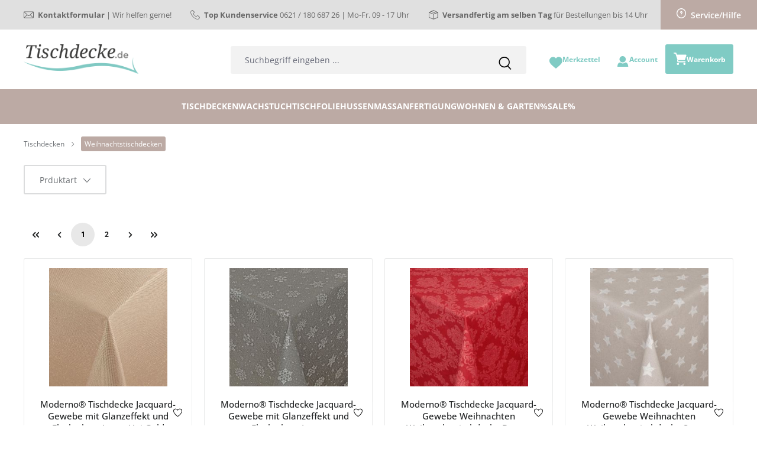

--- FILE ---
content_type: text/html; charset=UTF-8
request_url: https://www.tischdecke.de/weihnachtstischdecken
body_size: 40524
content:
<!DOCTYPE html><html lang="de-DE" itemscope="itemscope" itemtype="https://schema.org/WebPage"><head><meta charset="utf-8"><meta name="viewport" content="width=device-width, initial-scale=1, shrink-to-fit=no"><meta name="author" content=""><meta name="robots" content="index,follow"><meta name="revisit-after" content="15 days"><meta name="keywords" content=""><meta name="description" content="Weihnachtstischdecken in unterschiedlichen Maßen und Motiven erhältlich ✓ große Auswahl ✓ verschiedene Designs ✓ faire Preise ✓ ⇒ Jetzt online kaufen"><meta property="og:url" content="https://www.tischdecke.de/weihnachtstischdecken/"><meta property="og:type" content="website"><meta property="og:site_name" content="Tischdecke.de"><meta property="og:title" content="Stilvolle Weihnachtstischdecken online kaufen | Tischdecke.de"><meta property="og:description" content="Weihnachtstischdecken in unterschiedlichen Maßen und Motiven erhältlich ✓ große Auswahl ✓ verschiedene Designs ✓ faire Preise ✓ ⇒ Jetzt online kaufen"><meta property="og:image" content="https://www.tischdecke.de/media/b9/0e/81/1675795780/tischdecken-online-shop-logo.png.png?ts=1740507528"><meta name="twitter:card" content="summary"><meta name="twitter:site" content="Tischdecke.de"><meta name="twitter:title" content="Stilvolle Weihnachtstischdecken online kaufen | Tischdecke.de"><meta name="twitter:description" content="Weihnachtstischdecken in unterschiedlichen Maßen und Motiven erhältlich ✓ große Auswahl ✓ verschiedene Designs ✓ faire Preise ✓ ⇒ Jetzt online kaufen"><meta name="twitter:image" content="https://www.tischdecke.de/media/b9/0e/81/1675795780/tischdecken-online-shop-logo.png.png?ts=1740507528"><meta itemprop="copyrightHolder" content="Tischdecke.de"><meta itemprop="copyrightYear" content=""><meta itemprop="isFamilyFriendly" content="false"><meta itemprop="image" content="https://www.tischdecke.de/media/b9/0e/81/1675795780/tischdecken-online-shop-logo.png.png?ts=1740507528"><meta name="theme-color" content="#ffffff"><link rel="icon" href="https://www.tischdecke.de/media/1d/1a/5e/1675795772/favicon.png?ts=1728994558"><link rel="canonical" href="https://www.tischdecke.de/weihnachtstischdecken/"><title itemprop="name"> Stilvolle Weihnachtstischdecken online kaufen | Tischdecke.de </title><link rel="stylesheet" href="https://www.tischdecke.de/theme/77d16af9297b60572e804a80a55a4b0d/css/all.css?1769770335"><script> window.features = JSON.parse('\u007B\u0022V6_5_0_0\u0022\u003Atrue,\u0022v6.5.0.0\u0022\u003Atrue,\u0022V6_6_0_0\u0022\u003Atrue,\u0022v6.6.0.0\u0022\u003Atrue,\u0022V6_7_0_0\u0022\u003Atrue,\u0022v6.7.0.0\u0022\u003Atrue,\u0022V6_8_0_0\u0022\u003Afalse,\u0022v6.8.0.0\u0022\u003Afalse,\u0022DISABLE_VUE_COMPAT\u0022\u003Atrue,\u0022disable.vue.compat\u0022\u003Atrue,\u0022ACCESSIBILITY_TWEAKS\u0022\u003Atrue,\u0022accessibility.tweaks\u0022\u003Atrue,\u0022TELEMETRY_METRICS\u0022\u003Afalse,\u0022telemetry.metrics\u0022\u003Afalse,\u0022FLOW_EXECUTION_AFTER_BUSINESS_PROCESS\u0022\u003Afalse,\u0022flow.execution.after.business.process\u0022\u003Afalse,\u0022PERFORMANCE_TWEAKS\u0022\u003Afalse,\u0022performance.tweaks\u0022\u003Afalse,\u0022CACHE_CONTEXT_HASH_RULES_OPTIMIZATION\u0022\u003Afalse,\u0022cache.context.hash.rules.optimization\u0022\u003Afalse,\u0022CACHE_REWORK\u0022\u003Afalse,\u0022cache.rework\u0022\u003Afalse,\u0022DEFERRED_CART_ERRORS\u0022\u003Afalse,\u0022deferred.cart.errors\u0022\u003Afalse,\u0022PRODUCT_ANALYTICS\u0022\u003Afalse,\u0022product.analytics\u0022\u003Afalse,\u0022REPEATED_PAYMENT_FINALIZE\u0022\u003Afalse,\u0022repeated.payment.finalize\u0022\u003Afalse,\u0022METEOR_TEXT_EDITOR\u0022\u003Afalse,\u0022meteor.text.editor\u0022\u003Afalse\u007D'); </script><link rel="preload" as="image" href="https://www.tischdecke.de/media/91/05/78/1761669194/modernotischdeckejacquardgewebemitglanzeffektundfleckschutzlurexunigold-20251028173314-1.jpg?ts=1761669194" imagesrcset="https://www.tischdecke.de/thumbnail/91/05/78/1761669194/modernotischdeckejacquardgewebemitglanzeffektundfleckschutzlurexunigold-20251028173314-1_1920x1920.jpg?ts=1761669195 1920w, https://www.tischdecke.de/thumbnail/91/05/78/1761669194/modernotischdeckejacquardgewebemitglanzeffektundfleckschutzlurexunigold-20251028173314-1_800x800.jpg?ts=1761669195 800w, https://www.tischdecke.de/thumbnail/91/05/78/1761669194/modernotischdeckejacquardgewebemitglanzeffektundfleckschutzlurexunigold-20251028173314-1_400x400.jpg?ts=1761669195 400w, https://www.tischdecke.de/thumbnail/91/05/78/1761669194/modernotischdeckejacquardgewebemitglanzeffektundfleckschutzlurexunigold-20251028173314-1_280x280.jpg?ts=1761669195 280w" imagesizes="(min-width: 1200px) 280px, (min-width: 992px) 350px, (min-width: 768px) 390px, (min-width: 576px) 315px, (min-width: 0px) 500px, 100vw"><link rel="preload" as="image" href="https://www.tischdecke.de/media/1d/4a/bc/1761909464/modernotischdeckejacquardgewebemitglanzeffektundfleckschutzlurexschneekristalledunkelgrauperlweiss-20251031121744-1.jpg?ts=1761909464" imagesrcset="https://www.tischdecke.de/thumbnail/1d/4a/bc/1761909464/modernotischdeckejacquardgewebemitglanzeffektundfleckschutzlurexschneekristalledunkelgrauperlweiss-20251031121744-1_1920x1920.jpg?ts=1761909464 1920w, https://www.tischdecke.de/thumbnail/1d/4a/bc/1761909464/modernotischdeckejacquardgewebemitglanzeffektundfleckschutzlurexschneekristalledunkelgrauperlweiss-20251031121744-1_800x800.jpg?ts=1761909464 800w, https://www.tischdecke.de/thumbnail/1d/4a/bc/1761909464/modernotischdeckejacquardgewebemitglanzeffektundfleckschutzlurexschneekristalledunkelgrauperlweiss-20251031121744-1_400x400.jpg?ts=1761909464 400w, https://www.tischdecke.de/thumbnail/1d/4a/bc/1761909464/modernotischdeckejacquardgewebemitglanzeffektundfleckschutzlurexschneekristalledunkelgrauperlweiss-20251031121744-1_280x280.jpg?ts=1761909464 280w" imagesizes="(min-width: 1200px) 280px, (min-width: 992px) 350px, (min-width: 768px) 390px, (min-width: 576px) 315px, (min-width: 0px) 500px, 100vw"><link rel="preload" as="image" href="https://www.tischdecke.de/media/83/62/d1/1761669171/modernotischdeckejacquardgewebeweihnachtenweihnachtstischdeckebarockrotmitfleckschutz-20251028173250-1.jpg?ts=1761669171" imagesrcset="https://www.tischdecke.de/thumbnail/83/62/d1/1761669171/modernotischdeckejacquardgewebeweihnachtenweihnachtstischdeckebarockrotmitfleckschutz-20251028173250-1_1920x1920.jpg?ts=1761669171 1920w, https://www.tischdecke.de/thumbnail/83/62/d1/1761669171/modernotischdeckejacquardgewebeweihnachtenweihnachtstischdeckebarockrotmitfleckschutz-20251028173250-1_800x800.jpg?ts=1761669171 800w, https://www.tischdecke.de/thumbnail/83/62/d1/1761669171/modernotischdeckejacquardgewebeweihnachtenweihnachtstischdeckebarockrotmitfleckschutz-20251028173250-1_400x400.jpg?ts=1761669171 400w, https://www.tischdecke.de/thumbnail/83/62/d1/1761669171/modernotischdeckejacquardgewebeweihnachtenweihnachtstischdeckebarockrotmitfleckschutz-20251028173250-1_280x280.jpg?ts=1761669171 280w" imagesizes="(min-width: 1200px) 280px, (min-width: 992px) 350px, (min-width: 768px) 390px, (min-width: 576px) 315px, (min-width: 0px) 500px, 100vw"><link rel="preload" as="image" href="https://www.tischdecke.de/media/0f/39/55/1761814097/modernotischdeckejacquardgewebeweihnachtenweihnachtstischdeckesternemotivbeigeweissmitfleckschutz-20251030094816-1.jpg?ts=1761814097" imagesrcset="https://www.tischdecke.de/thumbnail/0f/39/55/1761814097/modernotischdeckejacquardgewebeweihnachtenweihnachtstischdeckesternemotivbeigeweissmitfleckschutz-20251030094816-1_1920x1920.jpg?ts=1761814097 1920w, https://www.tischdecke.de/thumbnail/0f/39/55/1761814097/modernotischdeckejacquardgewebeweihnachtenweihnachtstischdeckesternemotivbeigeweissmitfleckschutz-20251030094816-1_800x800.jpg?ts=1761814097 800w, https://www.tischdecke.de/thumbnail/0f/39/55/1761814097/modernotischdeckejacquardgewebeweihnachtenweihnachtstischdeckesternemotivbeigeweissmitfleckschutz-20251030094816-1_400x400.jpg?ts=1761814097 400w, https://www.tischdecke.de/thumbnail/0f/39/55/1761814097/modernotischdeckejacquardgewebeweihnachtenweihnachtstischdeckesternemotivbeigeweissmitfleckschutz-20251030094816-1_280x280.jpg?ts=1761814097 280w" imagesizes="(min-width: 1200px) 280px, (min-width: 992px) 350px, (min-width: 768px) 390px, (min-width: 576px) 315px, (min-width: 0px) 500px, 100vw"><script type="text/javascript" src="https://app.shoplytics.de/scripts/F0CBTlrQ3Hd8RmMdzhSfpgPo3a4A0t5ruLJkZwJOgcG7YXU8bF4T27qMsNBmZESk.js" defer></script><script nonce="uBwKu2AkJuU="> dataLayer = window.dataLayer || []; dataLayer.push({ ecommerce: null }); dataLayer.push({"pageTitle":"Stilvolle Weihnachtstischdecken online kaufen | Tischdecke.de ","pageSubCategory":"","pageCategoryID":"018faa79f31773cb9c8607e8b91e8f4b","pageSubCategoryID":"","pageCountryCode":"de-DE","pageLanguageCode":"Deutsch","pageVersion":1,"pageTestVariation":"1","pageValue":1,"pageAttributes":"1","pageCategory":"Navigation","visitorLoginState":"Logged Out","visitorType":"NOT LOGGED IN","visitorLifetimeValue":0,"visitorExistingCustomer":"No"}); dataLayer.push({"event":"view_item_list","ecommerce":{"currency":"EUR","item_list_name":"Category: Weihnachtstischdecken","item_list_id":"018faa79f31773cb9c8607e8b91e8f4b","items":[{"item_name":"Moderno\u00ae Tischdecke Jacquard-Gewebe mit Glanzeffekt und Fleckschutz Lurex Uni Gold","item_id":"183129848","price":20.97,"item_brand":"Moderno","index":0,"quantity":1,"item_list_name":"Category: Weihnachtstischdecken","item_list_id":"018faa79f31773cb9c8607e8b91e8f4b","item_category":"Weihnachtstischdecken","item_variant":"Gold"},{"item_name":"Moderno\u00ae Tischdecke Jacquard-Gewebe mit Glanzeffekt und Fleckschutz Lurex Schneekristalle Dunkelgrau-Perlweiss","item_id":"183129884","price":20.97,"item_brand":"Moderno","index":1,"quantity":1,"item_list_name":"Category: Weihnachtstischdecken","item_list_id":"018faa79f31773cb9c8607e8b91e8f4b","item_category":"Weihnachtstischdecken","item_variant":"Dunkel-Grau"},{"item_name":"Moderno\u00ae Tischdecke Jacquard-Gewebe Weihnachten Weihnachtstischdecke Barock Rot mit Fleckschutz","item_id":"183129836","price":20.97,"item_brand":"Moderno","index":2,"quantity":1,"item_list_name":"Category: Weihnachtstischdecken","item_list_id":"018faa79f31773cb9c8607e8b91e8f4b","item_category":"Weihnachtstischdecken","item_variant":"Rot"},{"item_name":"Moderno\u00ae Tischdecke Jacquard-Gewebe Weihnachten Weihnachtstischdecke Sterne Motiv Beige-Weiss mit Fleckschutz","item_id":"183129315","price":20.97,"item_brand":"Moderno","index":3,"quantity":1,"item_list_name":"Category: Weihnachtstischdecken","item_list_id":"018faa79f31773cb9c8607e8b91e8f4b","item_category":"Weihnachtstischdecken","item_variant":"Beige"},{"item_name":"Moderno\u00ae Tischdecke Weihnachten Weihnachtstischdecke Karomuster Rot-Gr\u00fcn mit Fleckschutz","item_id":"183125081","price":8.36,"item_brand":"Moderno","index":4,"quantity":1,"item_list_name":"Category: Weihnachtstischdecken","item_list_id":"018faa79f31773cb9c8607e8b91e8f4b","item_category":"Weihnachtstischdecken"},{"item_name":"Moderno\u00ae Tischdecke Weihnachten Weihnachtstischdecke Tannenb\u00e4ume Motiv Beige-Orange mit Fleckschutz","item_id":"183125084","price":8.36,"item_brand":"Moderno","index":5,"quantity":1,"item_list_name":"Category: Weihnachtstischdecken","item_list_id":"018faa79f31773cb9c8607e8b91e8f4b","item_category":"Weihnachtstischdecken"},{"item_name":"Moderno\u00ae Tischdecke Weihnachten Weihnachtstischdecke Schneeflocken Motiv Creme mit Fleckschutz","item_id":"183125083","price":8.36,"item_brand":"Moderno","index":6,"quantity":1,"item_list_name":"Category: Weihnachtstischdecken","item_list_id":"018faa79f31773cb9c8607e8b91e8f4b","item_category":"Weihnachtstischdecken"},{"item_name":"Moderno\u00ae Tischdecke Weihnachten Weihnachtstischdecke Tannenb\u00e4ume Motiv Gr\u00fcn mit Fleckschutz","item_id":"183125085","price":8.36,"item_brand":"Moderno","index":7,"quantity":1,"item_list_name":"Category: Weihnachtstischdecken","item_list_id":"018faa79f31773cb9c8607e8b91e8f4b","item_category":"Weihnachtstischdecken"},{"item_name":"Moderno\u00ae Tischdecken Lurex Sterne Weihnachtstischdecke Rot-Gold","item_id":"181331770","price":16.8,"item_brand":"Moderno","index":8,"quantity":1,"item_list_name":"Category: Weihnachtstischdecken","item_list_id":"018faa79f31773cb9c8607e8b91e8f4b","item_category":"Weihnachtstischdecken","item_variant":"Rot"},{"item_name":"Moderno\u00ae Tischdecke Weihnachten Weihnachtstischdecke Weihnachtsb\u00e4ume Motiv Gold mit Fleckschutz","item_id":"183125086","price":8.36,"item_brand":"Moderno","index":9,"quantity":1,"item_list_name":"Category: Weihnachtstischdecken","item_list_id":"018faa79f31773cb9c8607e8b91e8f4b","item_category":"Weihnachtstischdecken"},{"item_name":"Moderno\u00ae Tischdecke Weihnachten Weihnachtstischdecke Tannenb\u00e4ume Motiv Beige mit Fleckschutz","item_id":"182013304","price":8.36,"item_brand":"Moderno","index":10,"quantity":1,"item_list_name":"Category: Weihnachtstischdecken","item_list_id":"018faa79f31773cb9c8607e8b91e8f4b","item_category":"Weihnachtstischdecken"},{"item_name":"Moderno\u00ae Tischdecken Jacquard-Gewebe mit Glanzeffekt und Fleckschutz Lurex in Grau","item_id":"177696243","price":20.97,"item_brand":"Moderno","index":11,"quantity":1,"item_list_name":"Category: Weihnachtstischdecken","item_list_id":"018faa79f31773cb9c8607e8b91e8f4b","item_category":"Weihnachtstischdecken","item_variant":"Grau"},{"item_name":"Moderno\u00ae Tischdecke Weihnachten Weihnachtstischdecke Schneeflocken Motiv Rot-Weiss mit Fleckschutz","item_id":"181977560","price":8.36,"item_brand":"Moderno","index":12,"quantity":1,"item_list_name":"Category: Weihnachtstischdecken","item_list_id":"018faa79f31773cb9c8607e8b91e8f4b","item_category":"Weihnachtstischdecken","item_variant":"Rot"},{"item_name":"Moderno\u00ae Tischdecken Weihnachten Stella mit Glanzeffekt in Gold mit Fleckschutz","item_id":"177716526","price":20.97,"item_brand":"Moderno","index":13,"quantity":1,"item_list_name":"Category: Weihnachtstischdecken","item_list_id":"018faa79f31773cb9c8607e8b91e8f4b","item_category":"Weihnachtstischdecken","item_variant":"Gold"},{"item_name":"Moderno\u00ae Tischdecke Weihnachten Weihnachtstischdecke Weiss Weihnachtsbaum Motiv mit Fleckschutz","item_id":"181977528","price":8.36,"item_brand":"Moderno","index":14,"quantity":1,"item_list_name":"Category: Weihnachtstischdecken","item_list_id":"018faa79f31773cb9c8607e8b91e8f4b","item_category":"Weihnachtstischdecken"},{"item_name":"Moderno\u00ae Tischdecke Weihnachten Weihnachtstischdecke Beeren Motiv Beige mit Fleckschutz","item_id":"182013301","price":8.36,"item_brand":"Moderno","index":15,"quantity":1,"item_list_name":"Category: Weihnachtstischdecken","item_list_id":"018faa79f31773cb9c8607e8b91e8f4b","item_category":"Weihnachtstischdecken"},{"item_name":"Moderno\u00ae Tischdecke Weihnachten Weihnachtstischdecke Schneelandschaft mit Rehen Creme-Weiss mit Felckschutz","item_id":"182013305","price":8.36,"item_brand":"Moderno","index":16,"quantity":1,"item_list_name":"Category: Weihnachtstischdecken","item_list_id":"018faa79f31773cb9c8607e8b91e8f4b","item_category":"Weihnachtstischdecken"},{"item_name":"Moderno\u00ae Weihnachtstischdecke aus Baumwolle mit Pinguinen und Fleckschutz in Grau","item_id":"181319640","price":8.36,"item_brand":"Moderno","index":17,"quantity":1,"item_list_name":"Category: Weihnachtstischdecken","item_list_id":"018faa79f31773cb9c8607e8b91e8f4b","item_category":"Weihnachtstischdecken"},{"item_name":"Moderno\u00ae Tischdecke Weihnachten Weihnachtstischdecke Schneeflocken und Tannenzapfen Motiv Beige mit Fleckschutz","item_id":"182013306","price":8.36,"item_brand":"Moderno","index":18,"quantity":1,"item_list_name":"Category: Weihnachtstischdecken","item_list_id":"018faa79f31773cb9c8607e8b91e8f4b","item_category":"Weihnachtstischdecken"},{"item_name":"Moderno\u00ae Tischdecke Weihnachten Weihnachtstischdecke Tannenzweige und Sterne Motiv Beige mit Fleckschutz","item_id":"182013302","price":8.36,"item_brand":"Moderno","index":19,"quantity":1,"item_list_name":"Category: Weihnachtstischdecken","item_list_id":"018faa79f31773cb9c8607e8b91e8f4b","item_category":"Weihnachtstischdecken"},{"item_name":"Moderno\u00ae Tischdecken Weihnachten Jacquard-Gewebe mit Fleckschutz und Saum Coslada Beige","item_id":"181331810","price":20.97,"item_brand":"Moderno","index":20,"quantity":1,"item_list_name":"Category: Weihnachtstischdecken","item_list_id":"018faa79f31773cb9c8607e8b91e8f4b","item_category":"Weihnachtstischdecken"},{"item_name":"Moderno\u00ae Tischdecke Weihnachten Weihnachtstischdecke Tannenzapfen Motiv in Beige mit Fleckschutz","item_id":"182013303","price":8.36,"item_brand":"Moderno","index":21,"quantity":1,"item_list_name":"Category: Weihnachtstischdecken","item_list_id":"018faa79f31773cb9c8607e8b91e8f4b","item_category":"Weihnachtstischdecken"},{"item_name":"Moderno\u00ae Tischdecke Weihnachten Weihnachtstischdecke Geschenke & Herzen Motiv Weiss mit Fleckschutz","item_id":"183125092","price":8.36,"item_brand":"Moderno","index":22,"quantity":1,"item_list_name":"Category: Weihnachtstischdecken","item_list_id":"018faa79f31773cb9c8607e8b91e8f4b","item_category":"Weihnachtstischdecken"},{"item_name":"Moderno\u00ae Tischdecke Weihnachten Weihnachtstischdecke Weihnachtsdorf Motiv Weiss mit Fleckschutz","item_id":"183125087","price":8.36,"item_brand":"Moderno","index":23,"quantity":1,"item_list_name":"Category: Weihnachtstischdecken","item_list_id":"018faa79f31773cb9c8607e8b91e8f4b","item_category":"Weihnachtstischdecken"}]}}); var dtgsConsentHandler ='shopwareCmp'; </script><script> window.dtgsGtmConsentCookieName ='dtgsAllowGtmTracking'; window.dtgsGtmCustomServices = []; </script><script nonce="uBwKu2AkJuU="> window.dataLayer = window.dataLayer || []; function gtag() { dataLayer.push(arguments); } (() => { const analyticsStorageEnabled = document.cookie.split(';').some((item) => item.trim().includes('dtgsAllowGtmTracking=1')); let googleAdsCookieName ='google-ads-enabled'; googleAdsCookieName ='dtgsAllowGtmTracking'; window.googleAdsCookieName ='dtgsAllowGtmTracking'; const adsEnabled = document.cookie.split(';').some((item) => item.trim().includes(googleAdsCookieName + '=1')); gtag('consent', 'default', { 'ad_user_data': adsEnabled ? 'granted' : 'denied', 'ad_storage': adsEnabled ? 'granted' : 'denied', 'ad_personalization': adsEnabled ? 'granted' : 'denied', 'analytics_storage': analyticsStorageEnabled ? 'granted' : 'denied' }); })(); </script><script type="text/javascript" id="recaptcha-script" data-src='https://www.google.com/recaptcha/api.js?render=6Lcsu-MqAAAAACC0YR4IkVnZ_z9f2BFQ84kTYzCc' defer></script><script> window.googleReCaptchaV3Active = true; </script><script> window.useDefaultCookieConsent = true; </script><script> window.activeNavigationId ='018faa79f31773cb9c8607e8b91e8f4b'; window.activeRoute ='frontend.navigation.page'; window.activeRouteParameters ='\u007B\u0022_httpCache\u0022\u003Atrue,\u0022navigationId\u0022\u003A\u0022018faa79f31773cb9c8607e8b91e8f4b\u0022\u007D'; window.router = { 'frontend.cart.offcanvas': '/checkout/offcanvas', 'frontend.cookie.offcanvas': '/cookie/offcanvas', 'frontend.cookie.groups': '/cookie/groups', 'frontend.checkout.finish.page': '/checkout/finish', 'frontend.checkout.info': '/widgets/checkout/info', 'frontend.menu.offcanvas': '/widgets/menu/offcanvas', 'frontend.cms.page': '/widgets/cms', 'frontend.cms.navigation.page': '/widgets/cms/navigation', 'frontend.country.country-data': '/country/country-state-data', 'frontend.app-system.generate-token': '/app-system/Placeholder/generate-token', 'frontend.gateway.context': '/gateway/context', 'frontend.cookie.consent.offcanvas': '/cookie/consent-offcanvas', 'frontend.account.login.page': '/account/login', }; window.salesChannelId ='d1527393d4b044fc805b4b1185d115e5'; </script><script> window.router['frontend.service.offcanvas'] ='/service/offcanvas'; </script><script> window.breakpoints = JSON.parse('\u007B\u0022xs\u0022\u003A0,\u0022sm\u0022\u003A576,\u0022md\u0022\u003A768,\u0022lg\u0022\u003A992,\u0022xl\u0022\u003A1200,\u0022xxl\u0022\u003A1400\u007D'); </script><script> window.customerLoggedInState = 0; window.wishlistEnabled = 1; </script><script> window.validationMessages = JSON.parse('\u007B\u0022required\u0022\u003A\u0022Die\u0020Eingabe\u0020darf\u0020nicht\u0020leer\u0020sein.\u0022,\u0022email\u0022\u003A\u0022Ung\\u00fcltige\u0020E\u002DMail\u002DAdresse.\u0020Die\u0020E\u002DMail\u0020ben\\u00f6tigt\u0020das\u0020Format\u0020\\\u0022nutzer\u0040beispiel.de\\\u0022.\u0022,\u0022confirmation\u0022\u003A\u0022Ihre\u0020Eingaben\u0020sind\u0020nicht\u0020identisch.\u0022,\u0022minLength\u0022\u003A\u0022Die\u0020Eingabe\u0020ist\u0020zu\u0020kurz.\u0022,\u0022grecaptcha\u0022\u003A\u0022Bitte\u0020akzeptieren\u0020Sie\u0020die\u0020technisch\u0020erforderlichen\u0020Cookies,\u0020um\u0020die\u0020reCAPTCHA\u002D\\u00dcberpr\\u00fcfung\u0020zu\u0020erm\\u00f6glichen.\u0022\u007D'); </script><script> window.themeJsPublicPath ='https://www.tischdecke.de/theme/77d16af9297b60572e804a80a55a4b0d/js/'; </script><script type="text/javascript" defer data-src="https://www.tischdecke.de/theme/77d16af9297b60572e804a80a55a4b0d/js/storefront/storefront.js?1769770334" data-hash="975305956"></script><script type="text/javascript" defer data-src="https://www.tischdecke.de/theme/77d16af9297b60572e804a80a55a4b0d/js/neon6-configurator/neon6-configurator.js?1769770334" data-hash="1448253020"></script><script type="text/javascript" defer data-src="https://www.tischdecke.de/theme/77d16af9297b60572e804a80a55a4b0d/js/swag-amazon-pay/swag-amazon-pay.js?1769770334" data-hash="346654828"></script><script type="text/javascript" defer data-src="https://www.tischdecke.de/theme/77d16af9297b60572e804a80a55a4b0d/js/cbax-modul-analytics/cbax-modul-analytics.js?1769770334" data-hash="2303289747"></script><script type="text/javascript" defer data-src="https://www.tischdecke.de/theme/77d16af9297b60572e804a80a55a4b0d/js/dtgs-google-tag-manager-sw6/dtgs-google-tag-manager-sw6.js?1769770334" data-hash="126165399"></script><script type="text/javascript" defer data-src="https://www.tischdecke.de/theme/77d16af9297b60572e804a80a55a4b0d/js/raw-color-preview6/raw-color-preview6.js?1769770334" data-hash="2167313774"></script><script type="text/javascript" defer data-src="https://www.tischdecke.de/theme/77d16af9297b60572e804a80a55a4b0d/js/acris-cookie-consent-c-s/acris-cookie-consent-c-s.js?1769770334" data-hash="1032835436"></script><script type="text/javascript" defer data-src="https://www.tischdecke.de/theme/77d16af9297b60572e804a80a55a4b0d/js/swag-pay-pal/swag-pay-pal.js?1769770334" data-hash="2543779685"></script><script type="text/javascript" defer data-src="https://www.tischdecke.de/theme/77d16af9297b60572e804a80a55a4b0d/js/swp-customer-group-popup-six/swp-customer-group-popup-six.js?1769770334" data-hash="4163699923"></script><script type="text/javascript" defer data-src="https://www.tischdecke.de/theme/77d16af9297b60572e804a80a55a4b0d/js/atl-tischdecke-extension/atl-tischdecke-extension.js?1769770334" data-hash="2006838211"></script><script type="text/javascript" defer data-src="https://www.tischdecke.de/theme/77d16af9297b60572e804a80a55a4b0d/js/tanmar-ng-product-reviews/tanmar-ng-product-reviews.js?1769770334" data-hash="1726819129"></script><script type="text/javascript" defer data-src="https://www.tischdecke.de/theme/77d16af9297b60572e804a80a55a4b0d/js/atl-page-speed-extension/atl-page-speed-extension.js?1769770334" data-hash="1872835882"></script><script type="text/javascript" defer data-src="https://www.tischdecke.de/theme/77d16af9297b60572e804a80a55a4b0d/js/atl-blog/atl-blog.js?1769770334" data-hash="1729801547"></script><script type="text/javascript" defer data-src="https://www.tischdecke.de/theme/77d16af9297b60572e804a80a55a4b0d/js/proxa-house-number-validation-app/proxa-house-number-validation-app.js?1769770334" data-hash="843382306"></script><script type="text/javascript" defer data-src="https://www.tischdecke.de/theme/77d16af9297b60572e804a80a55a4b0d/js/atl-katana-theme/atl-katana-theme.js?1769770334" data-hash="2522408192"></script><script type="text/javascript" data-no-defer> (function() { const deferJavascriptDelay = 5000; const initEvents = ['click', 'touchend', 'scroll', 'mousemove']; const initElements = ['[data-flyout-menu] [data-flyout-menu-trigger]', '.product-detail-configurator-container']; const loaderEvents = ['click', 'touchmove', 'touchstart', 'touchend']; let isTouchMoved = false; let initTriggered = false; let currentEvent = null; let initializedPlugins = false; let initializePluginsTimeout = null; /** * Registers all required event listeners and sets a fallback timer. */ function _registerEvents() { document.addEventListener('touchmove', () => { isTouchMoved = true; }, { once: true }); initEvents.forEach(eventName => { document.addEventListener(eventName, _init, { once: true }); }); window.addEventListener('resize', _init, { once: true }); initElements.forEach(selector => { const elements = document.querySelectorAll(selector); elements.forEach(el => { el.addEventListener('mouseover', _init, { once: true }) }); }); window.deferJavascriptTimeout = setTimeout(_init, deferJavascriptDelay); document.addEventListener('pluginsInitialized', _onPluginsInitialized); } /** * Unregisters all previously added event listeners. */ function _unregisterEvents() { initEvents.forEach(eventName => { document.removeEventListener(eventName, _init); }); initElements.forEach(selector => { const elements = document.querySelectorAll(selector); elements.forEach(el => { el.removeEventListener('mouseover', _init) }); }); window.removeEventListener('resize', _init); } /** * Initiates the process of loading deferred scripts and ensures plugin initialization. */ async function _init(e) { if (initTriggered) { return; } if (e) { e.preventDefault(); } initTriggered = true; currentEvent = e; clearTimeout(window.deferJavascriptTimeout); _unregisterEvents(); _loadDeferredStyles(); await _loadPrioritizedScripts(); _maybeShowLoader(e); initializePluginsTimeout = setTimeout(() => { _initializePlugins(); }, 3000); _loadDeferredScripts() .then(() => { clearTimeout(initializePluginsTimeout); _initializePlugins(); }) .catch(err => { clearTimeout(initializePluginsTimeout); console.error('Error loading deferred scripts:', err); _initializePlugins(); }); } /** * Loads a stylesheet by transferring its content from * the data-href attribute into a new href attribute. */ function _loadDeferredStyles() { const styles = document.querySelectorAll('link[rel="stylesheet"][data-href]'); styles.forEach(link => { const href = link.getAttribute('data-href'); if (!href) { return; } link.setAttribute('href', href); link.removeAttribute('data-href'); link.href = href; }); } /** * Loads all scripts that need to be loaded * before all other deferred scripts */ function _loadPrioritizedScripts() { const scripts = document.querySelectorAll('script[data-src][data-prioritize]'); return Promise.all( Array.from(scripts).map(script => _loadExternalScript(script)) ); } /** * Checks whether we should show the loader for this event and viewport width. */ function _maybeShowLoader(e) { const isTriggerEvent = loaderEvents.includes(e?.type); const isMobile = window.innerWidth < 993; if (isTriggerEvent && isMobile) { _showLoaderBackdrop(); } } /** * Adds the loader backdrop element to the <body>. */ function _showLoaderBackdrop() { document.body.insertAdjacentHTML( 'beforeend', '<div id="resourceDeferrerModal" class="modal-backdrop modal-backdrop-open">' + '<div class="loader" role="status">' + '<span class="visually-hidden">Loading...</span>' + '</div>' + '</div>' ); } /** * Loads all deferred scripts (both inline and external) asynchronously. */ async function _loadDeferredScripts() { document.querySelectorAll('script[data-content]').forEach(script => { loadInlineScript(script); }); await _loadExternalScripts() } /** * Loads an inline script by transferring its content from the * data-content attribute into a new <script> element. */ function loadInlineScript(script) { return new Promise(resolve => { const content = script.getAttribute('data-content'); if (!content) { return resolve(); } const newScript = document.createElement('script'); newScript.type ='text/javascript'; newScript.textContent = content; document.head.appendChild(newScript); _removePlaceholderScript(script); resolve(); }); } /** * Finds and loads all external scripts. It ensures * that 'storefront.js' is loaded first. */ async function _loadExternalScripts() { const storefrontScript = document.querySelector('script[data-src*="storefront.js"]'); if (storefrontScript) { try { await _loadExternalScript(storefrontScript); } catch (err) { console.error('Error loading storefront.js:', err); } } const remainingScripts = Array.from( document.querySelectorAll('script[data-src]') ).filter(script => script !== storefrontScript); const loadPromises = remainingScripts.map(script => _loadExternalScript(script) .catch(err => console.error('Error when loading:', script.getAttribute('data-src'), err)) ); await Promise.all(loadPromises); } /** * Loads an external script by creating a new <script> element * with the src attribute taken from the data-src attribute. */ function _loadExternalScript(script) { return new Promise((resolve, reject) => { if (script.matches('#recaptcha-script')) { return resolve(); } const src = script.getAttribute('data-src'); if (!src) { return resolve(); } const newScript = document.createElement('script'); newScript.type ='text/javascript'; newScript.src = src; newScript.onload = resolve; newScript.onerror = () => reject(new Error(`Failed to load script: ${src}`)); document.head.appendChild(newScript); _removePlaceholderScript(script); }); } /** * Removes the placeholder script from the DOM. */ function _removePlaceholderScript(script) { if (script.parentNode) { script.parentNode.removeChild(script); } } /** * Initializes the plugins. This function will only run once. */ function _initializePlugins() { if (initializedPlugins) { return; } window.PluginManager.initializePlugins(); initializedPlugins = true; } /** * Main handler for the 'pluginsInitialized' event. */ function _onPluginsInitialized() { _loadIframes(); _removeElement('#resourceDeferrerModal'); if (!currentEvent || !currentEvent.target || _shouldIgnore(currentEvent)) { return; } if (currentEvent.type ==='mouseover') { _handleMouseOver(currentEvent); return; } if (_handleSvgClick(currentEvent)) { return; } _activateTarget(currentEvent); _fixLabel(currentEvent); _fixSelect(currentEvent); } /** * Loads iframes deferred via data-src attribute */ function _loadIframes() { const iframes = document.querySelectorAll('iframe[data-src]'); if (iframes && iframes.length > 0) { iframes.forEach(iframe => { const src = iframe.getAttribute('data-src'); if (src) { iframe.setAttribute('src', src); iframe.removeAttribute('data-src'); } }); } } /** * Removes an element by CSS selector if it exists. */ function _removeElement(selector) { const el = document.querySelector(selector); if (el && el.parentNode) { el.parentNode.removeChild(el); } } /** * Returns true for event types or touch moves that should be ignored. */ function _shouldIgnore(e) { const ignored = new Set(['scroll', 'resize', 'mousemove']); return ignored.has(e.type) || isTouchMoved; } /** * Handles mouseover on main-navigation links to trigger their flyout. * @deprecated tag:v6.7.0: [data-flyout-menu-trigger] attribute will be removed */ function _handleMouseOver(e) { const link = e.target.closest('.main-navigation-link[data-flyout-menu-trigger]'); if (!link) { return; } const simulatedEvent ='ontouchstart' in document.documentElement ? new Event('touchstart') : new Event('mouseenter'); link.dispatchEvent(simulatedEvent); } /** * Detects nested SVG icons, schedules a click after 500ms, * and returns true if a click action was queued. */ function _handleSvgClick(e) { const svg = e.target.closest('svg'); if (!svg) { return false; } const iconContainer = svg.parentElement; const clickable = iconContainer?.classList.contains('icon') ? iconContainer.parentElement : null; if (!clickable) { return false; } const target = document.contains(clickable) ? clickable : document.querySelector( '.' + Array.from(clickable.classList).join(' .') ); if (!target) { return false; } setTimeout(() => target.click(), 500); return true; } /** * Focuses input elements or clicks other elements based on the event target. */ function _activateTarget(e) { const el = e.target; if (el.nodeName ==='INPUT') { _triggerFocus(el); } else { el.click(); } } /** * Dispatches a proper focusin or focus event on an element. */ function _triggerFocus(el) { const useFocusIn ='onfocusin' in el; const type = useFocusIn ? 'focusin' : 'focus'; const bubbles = useFocusIn; let focusEvent; if (typeof Event ==='function') { focusEvent = new Event(type, { bubbles, cancelable: true }); } else { focusEvent = document.createEvent('Event'); focusEvent.initEvent(type, bubbles, true); } el.focus(); el.dispatchEvent(focusEvent); } /** * If a <label for="..."> was clicked, triggers a click on the associated input. */ function _fixLabel(e) { const label = e.target.closest('label[for]'); if (!label) { return; } const input = document.getElementById(label.getAttribute('for')); if (input) { input.click(); } } /** * Dispatches change events on <select> and its containing form. */ function _fixSelect(e) { const select = e.target.closest('select'); if (!select) { return; } select.dispatchEvent(new Event('change')); const form = select.closest('form'); if (form) { form.dispatchEvent(new Event('change')); } } /** * Register events */ _registerEvents(); })(); </script><script> window.mollie_javascript_use_shopware ='0' </script><script type="text/javascript" defer data-src="https://www.tischdecke.de/bundles/molliepayments/mollie-payments.js?1769700627" data-hash="3320949850"></script></head><body class="is-ctl-navigation is-act-index is-active-route-frontend-navigation-page"><noscript class="noscript-main"><div role="alert" aria-live="polite" class="alert alert-info d-flex align-items-center"><div class="alert-content-container"> Um unseren Shop in vollem Umfang nutzen zu können, empfehlen wir Ihnen Javascript in Ihrem Browser zu aktivieren. </div></div></noscript> <nav class="top-bar d-block" aria-label="Shop-Einstellungen"><div class="container"><div class="row"><div class="col-12 d-flex justify-content-center justify-content-md-around justify-content-lg-between"><div class="top-bar-item d-flex"><div class="d-md-none"><a class="top-bar-item-order-service-hotline d-flex justify-content-center align-items-center" data-bs-toggle="collapse" href="#orderServiceHotline" role="button" aria-expanded="false" aria-controls="orderServiceHotline"><b>Bestell- und Servicehotline</b></a></div><div class="d-none d-md-flex justify-content-center align-items-center"><span class="icon icon-envelope icon-xs"><svg xmlns="http://www.w3.org/2000/svg" xmlns:xlink="http://www.w3.org/1999/xlink" width="24" height="24" viewBox="0 0 24 24"><defs><path d="M21.9,3.6H2.1C0.9,3.6,0,4.5,0,5.7v12.7c0,1.2,1,2.1,2.1,2.1h19.8c1.2,0,2.1-0.9,2.1-2.1V5.7C24,4.5,23.1,3.6,21.9,3.6z M21.6,5c-0.4,0.4-7.8,7.8-8.1,8.1c-0.4,0.4-0.9,0.6-1.5,0.6s-1.1-0.2-1.5-0.6C10.3,12.9,3,5.6,2.4,5H21.6z M1.4,18V6l6.1,6L1.4,18z M2.4,19l6.1-6l1,1c0.7,0.7,1.5,1,2.5,1s1.8-0.4,2.5-1l1-1l6.1,6H2.4z M22.6,18l-6.1-6l6.1-6V18z" id="icons-katana-envelope" /></defs><use xlink:href="#icons-katana-envelope" fill="#758CA3" fill-rule="evenodd" /></svg></span><span><a style="text-decoration: none;" data-ajax-modal="true" data-url="/widgets/cms/895045e2beca4eb88333aa69f4212441" href="/widgets/cms/895045e2beca4eb88333aa69f4212441" title="Zum Kontaktformular"><b>Kontaktformular</b></a> | Wir helfen gerne! </span></div></div><div class="top-bar-item d-none d-md-flex"><span class="icon icon-phone icon-xs"><svg xmlns="http://www.w3.org/2000/svg" xmlns:xlink="http://www.w3.org/1999/xlink" width="24" height="24" viewBox="0 0 24 24"><defs><path d="M5,15.9c2.3,2.8,5.2,5,8.4,6.6c1.2,0.6,2.9,1.3,4.7,1.4c0.1,0,0.2,0,0.3,0c1.2,0,2.2-0.4,3-1.3c0,0,0,0,0,0 c0.3-0.3,0.6-0.7,1-1c0.2-0.2,0.5-0.5,0.7-0.7c1-1.1,1-2.5,0-3.5l-3-3c-0.5-0.5-1.1-0.8-1.7-0.8c-0.6,0-1.2,0.3-1.8,0.8l-1.8,1.8 c-0.2-0.1-0.3-0.2-0.5-0.3c-0.2-0.1-0.4-0.2-0.5-0.3c-1.6-1-3.1-2.3-4.5-4.1c-0.7-0.9-1.2-1.6-1.5-2.4c0.5-0.4,0.9-0.9,1.3-1.3 c0.1-0.2,0.3-0.3,0.5-0.5c0.5-0.5,0.8-1.1,0.8-1.8s-0.3-1.2-0.8-1.8L8.1,2.4C8,2.2,7.8,2,7.6,1.9c-0.3-0.3-0.7-0.7-1-1 C6.1,0.4,5.5,0.1,4.9,0.1c-0.6,0-1.2,0.3-1.8,0.8L1.3,2.7c-0.7,0.7-1,1.5-1.1,2.4C0.1,6.3,0.3,7.6,0.9,9.1C1.7,11.4,3,13.6,5,15.9z M1.4,5.2C1.4,4.6,1.7,4,2.2,3.6L4,1.7c0.3-0.3,0.6-0.4,0.9-0.4c0.3,0,0.6,0.1,0.9,0.4c0.3,0.3,0.6,0.6,1,1c0.2,0.2,0.3,0.3,0.5,0.5 l1.5,1.5C9.1,5,9.2,5.3,9.2,5.6c0,0.3-0.2,0.6-0.5,0.9C8.6,6.7,8.4,6.9,8.3,7C7.8,7.5,7.4,7.9,6.9,8.3c0,0,0,0,0,0 C6.5,8.8,6.6,9.2,6.7,9.4c0,0,0,0,0,0c0.4,0.9,0.9,1.8,1.7,2.8c1.5,1.8,3,3.2,4.7,4.3c0.2,0.1,0.4,0.2,0.6,0.4 c0.2,0.1,0.4,0.2,0.5,0.3c0,0,0,0,0.1,0c0.2,0.1,0.3,0.1,0.5,0.1c0.4,0,0.6-0.3,0.7-0.3l1.8-1.8c0.3-0.3,0.6-0.4,0.9-0.4 c0.4,0,0.7,0.2,0.9,0.4l3,3c0.6,0.6,0.6,1.2,0,1.9c-0.2,0.2-0.4,0.4-0.7,0.7c-0.3,0.3-0.7,0.7-1,1.1c-0.6,0.6-1.2,0.9-2.1,0.9 c-0.1,0-0.2,0-0.3,0c-1.6-0.1-3.1-0.7-4.2-1.3c-3.1-1.5-5.8-3.6-8-6.3C4.1,12.9,2.8,10.9,2,8.7C1.5,7.3,1.3,6.2,1.4,5.2z" id="icons-katana-phone" /></defs><use xlink:href="#icons-katana-phone" fill="#758CA3" fill-rule="evenodd" /></svg></span><span><b>Top Kundenservice</b> 0621 / 180 687 26 | Mo-Fr. 09 - 17 Uhr </span></div><div class="top-bar-item d-none d-xl-flex"><span class="icon icon-box icon-xs"><svg xmlns="http://www.w3.org/2000/svg" xmlns:xlink="http://www.w3.org/1999/xlink" width="24" height="24" viewBox="0 0 24 24"><defs><path d="M23.8,6c0-0.3-0.2-0.5-0.4-0.6L12.3,0.2c-0.2-0.1-0.4-0.1-0.6,0L0.6,5.4C0.4,5.5,0.2,5.7,0.2,6c0,0,0,0.1,0,0.1v12.6 c0,0.3,0.2,0.6,0.5,0.7l11.1,4.4c0.1,0,0.2,0.1,0.3,0.1c0.1,0,0.2,0,0.3-0.1l11.1-4.4c0.3-0.1,0.5-0.4,0.5-0.7L23.8,6 C23.8,6.1,23.8,6,23.8,6z M12,1.7L21.2,6l-3.6,1.4l-9.4-4L12,1.7z M6.5,4.3l9.3,3.9L12,9.7L2.8,6L6.5,4.3z M1.6,7.2l9.6,3.8v11 l-9.6-3.8V7.2z M12.7,22V11l9.6-3.8v11L12.7,22z" id="icons-katana-box" /></defs><use xlink:href="#icons-katana-box" fill="#758CA3" fill-rule="evenodd" /></svg></span><span><b>Versandfertig am selben Tag</b> für Bestellungen bis 14 Uhr </span></div><div class="d-none d-md-block"><div class="top-bar-widgets"><button class="btn btn-secondary" type="submit" data-atl-offcanvas-widget="true" data-atl-offcanvas-widget-options="{&quot;actionPath&quot;:&quot;frontend.service.offcanvas&quot;}"><span class="icon icon-help icon-xs icon- me-1" aria-hidden="true"><svg xmlns="http://www.w3.org/2000/svg" xmlns:xlink="http://www.w3.org/1999/xlink" width="24" height="24" viewBox="0 0 24 24"><defs><path d="M24 12c0 6.6274-5.3726 12-12 12S0 18.6274 0 12 5.3726 0 12 0s12 5.3726 12 12zM12 2C6.4772 2 2 6.4772 2 12s4.4772 10 10 10 10-4.4772 10-10S17.5228 2 12 2zm0 13c.5523 0 1 .4477 1 1s-.4477 1-1 1-1-.4477-1-1 .4477-1 1-1zm-1-5c0 .5523-.4477 1-1 1s-1-.4477-1-1c0-1.8856 1.1144-3 3-3s3 1.1144 3 3c0 1.1817-.434 1.7713-1.3587 2.3496l-.1078.0674c-.4464.2817-.5335.4154-.5335 1.083 0 .5523-.4477 1-1 1s-1-.4477-1-1c0-1.4161.4788-2.1515 1.4665-2.7745l.1142-.0716C12.9784 10.4052 13 10.376 13 10c0-.781-.219-1-1-1s-1 .219-1 1z" id="icons-default-help" /></defs><use xlink:href="#icons-default-help" fill="#758CA3" fill-rule="evenodd" /></svg></span> Service/Hilfe </button></div></div></div><div class="col-12 collapse d-md-none" id="orderServiceHotline"><div class="row gap-3 gap-sm-0 py-3"><div class="col-sm-6 d-flex justify-content-center gap-3"><span class="icon icon-envelope icon-lg"><svg xmlns="http://www.w3.org/2000/svg" xmlns:xlink="http://www.w3.org/1999/xlink" width="24" height="24" viewBox="0 0 24 24"><defs><path d="M21.9,3.6H2.1C0.9,3.6,0,4.5,0,5.7v12.7c0,1.2,1,2.1,2.1,2.1h19.8c1.2,0,2.1-0.9,2.1-2.1V5.7C24,4.5,23.1,3.6,21.9,3.6z M21.6,5c-0.4,0.4-7.8,7.8-8.1,8.1c-0.4,0.4-0.9,0.6-1.5,0.6s-1.1-0.2-1.5-0.6C10.3,12.9,3,5.6,2.4,5H21.6z M1.4,18V6l6.1,6L1.4,18z M2.4,19l6.1-6l1,1c0.7,0.7,1.5,1,2.5,1s1.8-0.4,2.5-1l1-1l6.1,6H2.4z M22.6,18l-6.1-6l6.1-6V18z" id="icons-katana-envelope" /></defs><use xlink:href="#icons-katana-envelope" fill="#758CA3" fill-rule="evenodd" /></svg></span><span class="d-flex flex-column fs-6"><a style="text-decoration: none;" class="text-primary lh-1 fw-bold mb-0" data-ajax-modal="true" data-url="/widgets/cms/895045e2beca4eb88333aa69f4212441" href="/widgets/cms/895045e2beca4eb88333aa69f4212441" title="Kontaktformular">Kontaktformular</a> Wir helfen gerne weiter! </span></div><div class="col-sm-6 d-flex justify-content-center gap-3"><span class="icon icon-phone icon-lg"><svg xmlns="http://www.w3.org/2000/svg" xmlns:xlink="http://www.w3.org/1999/xlink" width="24" height="24" viewBox="0 0 24 24"><defs><path d="M5,15.9c2.3,2.8,5.2,5,8.4,6.6c1.2,0.6,2.9,1.3,4.7,1.4c0.1,0,0.2,0,0.3,0c1.2,0,2.2-0.4,3-1.3c0,0,0,0,0,0 c0.3-0.3,0.6-0.7,1-1c0.2-0.2,0.5-0.5,0.7-0.7c1-1.1,1-2.5,0-3.5l-3-3c-0.5-0.5-1.1-0.8-1.7-0.8c-0.6,0-1.2,0.3-1.8,0.8l-1.8,1.8 c-0.2-0.1-0.3-0.2-0.5-0.3c-0.2-0.1-0.4-0.2-0.5-0.3c-1.6-1-3.1-2.3-4.5-4.1c-0.7-0.9-1.2-1.6-1.5-2.4c0.5-0.4,0.9-0.9,1.3-1.3 c0.1-0.2,0.3-0.3,0.5-0.5c0.5-0.5,0.8-1.1,0.8-1.8s-0.3-1.2-0.8-1.8L8.1,2.4C8,2.2,7.8,2,7.6,1.9c-0.3-0.3-0.7-0.7-1-1 C6.1,0.4,5.5,0.1,4.9,0.1c-0.6,0-1.2,0.3-1.8,0.8L1.3,2.7c-0.7,0.7-1,1.5-1.1,2.4C0.1,6.3,0.3,7.6,0.9,9.1C1.7,11.4,3,13.6,5,15.9z M1.4,5.2C1.4,4.6,1.7,4,2.2,3.6L4,1.7c0.3-0.3,0.6-0.4,0.9-0.4c0.3,0,0.6,0.1,0.9,0.4c0.3,0.3,0.6,0.6,1,1c0.2,0.2,0.3,0.3,0.5,0.5 l1.5,1.5C9.1,5,9.2,5.3,9.2,5.6c0,0.3-0.2,0.6-0.5,0.9C8.6,6.7,8.4,6.9,8.3,7C7.8,7.5,7.4,7.9,6.9,8.3c0,0,0,0,0,0 C6.5,8.8,6.6,9.2,6.7,9.4c0,0,0,0,0,0c0.4,0.9,0.9,1.8,1.7,2.8c1.5,1.8,3,3.2,4.7,4.3c0.2,0.1,0.4,0.2,0.6,0.4 c0.2,0.1,0.4,0.2,0.5,0.3c0,0,0,0,0.1,0c0.2,0.1,0.3,0.1,0.5,0.1c0.4,0,0.6-0.3,0.7-0.3l1.8-1.8c0.3-0.3,0.6-0.4,0.9-0.4 c0.4,0,0.7,0.2,0.9,0.4l3,3c0.6,0.6,0.6,1.2,0,1.9c-0.2,0.2-0.4,0.4-0.7,0.7c-0.3,0.3-0.7,0.7-1,1.1c-0.6,0.6-1.2,0.9-2.1,0.9 c-0.1,0-0.2,0-0.3,0c-1.6-0.1-3.1-0.7-4.2-1.3c-3.1-1.5-5.8-3.6-8-6.3C4.1,12.9,2.8,10.9,2,8.7C1.5,7.3,1.3,6.2,1.4,5.2z" id="icons-katana-phone" /></defs><use xlink:href="#icons-katana-phone" fill="#758CA3" fill-rule="evenodd" /></svg></span><span class="d-flex flex-column fs-6"><a style="text-decoration: none;" class="text-primary lh-1 fw-bold mb-0" href="tel:0621 / 180 687 26" title="0621 / 180 687 26">0621 / 180 687 26</a> Hotline | Mo-Fr. 09 - 17 Uhr </span></div></div></div></div></div></nav><header class="header-main"><div class="header"><div class="container"><div data-atl-search-overlay="true"><div class="row align-items-center header-row"><div class="col-12 col-md header-logo-col d-none d-md-flex align-items-md-center"><div class="header-logo-main text-center"><a class="header-logo-main-link" href="/" title="Zur Startseite gehen"><picture class="header-logo-picture d-block m-auto"><img src="https://www.tischdecke.de/media/b9/0e/81/1675795780/tischdecken-online-shop-logo.png.png?ts=1740507528" alt="Zur Startseite gehen" class="img-fluid header-logo-main-img"></picture></a></div></div><div class="col-5 header-search-col d-none d-md-flex align-items-md-center mx-md-3"><div class="collapse"><div class="header-search my-2 m-sm-auto"><form action="/search" method="get" data-search-widget="true" data-search-widget-options="{&quot;searchWidgetMinChars&quot;:2}" data-url="/suggest?search=" class="header-search-form js-search-form"><div class="input-group"><input type="search" name="search" class="form-control header-search-input" autocomplete="off" autocapitalize="off" placeholder="Suchbegriff eingeben ..." aria-label="Suchbegriff eingeben ..." role="combobox" aria-autocomplete="list" aria-controls="search-suggest-listbox" aria-expanded="false" aria-describedby="search-suggest-result-info" value=""><button type="submit" class="btn header-search-btn" aria-label="Suchen"><span class="header-search-icon d-flex justify-content-center align-items-center"><span class="icon icon-search icon-black"><svg xmlns="http://www.w3.org/2000/svg" xmlns:xlink="http://www.w3.org/1999/xlink" width="24" height="24" viewBox="0 0 24 24"><defs><path d="M17.9,16.8l5.5,6L22,24l-5.5-6c-1.7,1.2-3.7,1.9-5.9,1.9c-5.5,0-10-4.4-10-10S5,0,10.6,0s10,4.4,10,10 C20.6,12.5,19.6,14.9,17.9,16.8z M10.6,18c4.4,0,8.2-3.6,8.2-8s-3.6-8-8.2-8s-8.2,3.6-8.2,8S6.1,18,10.6,18z" id="icons-katana-search" /></defs><use xlink:href="#icons-katana-search" fill="#758CA3" fill-rule="evenodd" /></svg></span></span></button><button class="btn header-close-btn js-search-close-btn d-none" type="button" aria-label="Die Dropdown-Suche schließen"><span class="header-close-icon"><span class="icon icon-x" aria-hidden="true"><svg xmlns="http://www.w3.org/2000/svg" xmlns:xlink="http://www.w3.org/1999/xlink" width="24" height="24" viewBox="0 0 24 24"><defs><path d="m10.5858 12-7.293-7.2929c-.3904-.3905-.3904-1.0237 0-1.4142.3906-.3905 1.0238-.3905 1.4143 0L12 10.5858l7.2929-7.293c.3905-.3904 1.0237-.3904 1.4142 0 .3905.3906.3905 1.0238 0 1.4143L13.4142 12l7.293 7.2929c.3904.3905.3904 1.0237 0 1.4142-.3906.3905-1.0238.3905-1.4143 0L12 13.4142l-7.2929 7.293c-.3905.3904-1.0237.3904-1.4142 0-.3905-.3906-.3905-1.0238 0-1.4143L10.5858 12z" id="icons-default-x" /></defs><use xlink:href="#icons-default-x" fill="#758CA3" fill-rule="evenodd" /></svg></span></span></button></div></form></div></div></div><div class="col-12 order-1 col-sm-auto order-sm-2 header-actions-col"><div class="row g-0"><div class="col-auto d-md-none"><div class="menu-button"><button class="btn nav-main-toggle-btn header-actions-btn" type="button" data-off-canvas-menu="true" aria-label="Menü"><span class="icon icon-stack"><svg xmlns="http://www.w3.org/2000/svg" xmlns:xlink="http://www.w3.org/1999/xlink" width="24" height="24" viewBox="0 0 24 24"><defs><g id="icons-katana-stack"><path d="M21.9,12.9H2.1c-0.5,0-0.9-0.4-0.9-0.9s0.4-0.9,0.9-0.9h19.8c0.5,0,0.9,0.4,0.9,0.9S22.4,12.9,21.9,12.9z"/><path d="M21.9,6H2.1C1.6,6,1.2,5.6,1.2,5.1s0.4-0.9,0.9-0.9h19.8c0.5,0,0.9,0.4,0.9,0.9S22.4,6,21.9,6z"/><path d="M21.9,19.8H2.1c-0.5,0-0.9-0.4-0.9-0.9c0-0.5,0.4-0.9,0.9-0.9h19.8c0.5,0,0.9,0.4,0.9,0.9C22.8,19.4,22.4,19.8,21.9,19.8z" /></g></defs><use xlink:href="#icons-katana-stack" fill="#758CA3" fill-rule="evenodd" /></svg></span><span class="ps-1">Menü</span></button></div></div><div class="col-auto d-md-none"><button class="btn header-actions-btn js-search-toggle-btn" type="button" aria-label="Suchen"><span class="icon icon-search"><svg xmlns="http://www.w3.org/2000/svg" xmlns:xlink="http://www.w3.org/1999/xlink" width="24" height="24" viewBox="0 0 24 24"><defs><path d="M17.9,16.8l5.5,6L22,24l-5.5-6c-1.7,1.2-3.7,1.9-5.9,1.9c-5.5,0-10-4.4-10-10S5,0,10.6,0s10,4.4,10,10 C20.6,12.5,19.6,14.9,17.9,16.8z M10.6,18c4.4,0,8.2-3.6,8.2-8s-3.6-8-8.2-8s-8.2,3.6-8.2,8S6.1,18,10.6,18z" id="icons-katana-search" /></defs><use xlink:href="#icons-katana-search" fill="#758CA3" fill-rule="evenodd" /></svg></span><span class="header-actions-btn-text d-none d-lg-block">Suche</span></button></div><div class="col d-md-none"><div class="header-logo-col"><div class="header-logo-main text-center"><a class="header-logo-main-link" href="/" title="Zur Startseite gehen"><picture class="header-logo-picture d-block m-auto"><img src="https://www.tischdecke.de/media/b9/0e/81/1675795780/tischdecken-online-shop-logo.png.png?ts=1740507528" alt="Zur Startseite gehen" class="img-fluid header-logo-main-img"></picture></a></div></div></div><div class="col-auto"><div class="header-wishlist"><a class="btn header-wishlist-btn header-actions-btn" href="/wishlist" title="Merkzettel" aria-labelledby="wishlist-basket-live-area"><span class="header-wishlist-icon position-relative d-flex justify-content-center align-items-center"><span class="icon icon-heart" aria-hidden="true"><svg xmlns="http://www.w3.org/2000/svg" xmlns:xlink="http://www.w3.org/1999/xlink" width="24" height="24" viewBox="0 0 24 24"><defs><path class="cls-1" d="M22,3.5c-1.2-1.3-2.9-2.1-4.8-2.1s-2.6.4-3.7,1.3c-.6.4-1.1,1-1.5,1.6-.4-.6-1-1.1-1.5-1.6-1.1-.9-2.4-1.3-3.7-1.3s-3.5.7-4.8,2.1C.7,4.8,0,6.6,0,8.6s.8,3.9,2.4,5.8c1.4,1.7,3.5,3.5,5.9,5.6.8.7,1.8,1.5,2.7,2.3.3.2.6.3.9.3s.7-.1.9-.3c1-.8,1.9-1.6,2.7-2.3,2.4-2,4.5-3.8,5.9-5.6,1.6-1.9,2.4-3.8,2.4-5.8s-.7-3.8-1.9-5.1Z" id="icons-tischdecke-heart" /></defs><use xlink:href="#icons-tischdecke-heart" fill="#758CA3" fill-rule="evenodd" /></svg></span><span class="badge header-wishlist-badge" id="wishlist-basket" data-wishlist-storage="true" data-wishlist-storage-options="{&quot;listPath&quot;:&quot;\/wishlist\/list&quot;,&quot;mergePath&quot;:&quot;\/wishlist\/merge&quot;,&quot;pageletPath&quot;:&quot;\/wishlist\/merge\/pagelet&quot;}" data-wishlist-widget="true" data-wishlist-widget-options="{&quot;showCounter&quot;:true}"></span></span><span class="header-actions-btn-text d-none d-lg-block">Merkzettel</span></a></div></div><div class="col-auto"><div class="account-menu"><a class="btn account-menu-btn header-actions-btn" href="/account/login" title="Ihr Konto"><span class="icon icon-avatar" aria-hidden="true"><svg xmlns="http://www.w3.org/2000/svg" xmlns:xlink="http://www.w3.org/1999/xlink" width="24" height="24" viewBox="0 0 24 24"><defs><g id="icons-tischdecke-user"><path class="cls-1" d="M11.8,11.6c1.6,0,3-.6,4.1-1.7,1.1-1.1,1.7-2.5,1.7-4.1s-.6-3-1.7-4.1c-1.1-1.1-2.5-1.7-4.1-1.7s-3,.6-4.1,1.7-1.7,2.5-1.7,4.1.6,3,1.7,4.1c1.1,1.1,2.5,1.7,4.1,1.7Z"/><path class="cls-1" d="M22,18.5c0-.5,0-1-.2-1.5,0-.5-.2-1.1-.4-1.5-.2-.5-.4-1-.6-1.4-.3-.5-.6-.9-.9-1.2-.4-.4-.8-.6-1.4-.9-.5-.2-1.1-.3-1.7-.3s-.5.1-.9.4c-.3.2-.6.4-1,.6-.3.2-.7.4-1.3.6-.5.2-1,.3-1.5.3s-1,0-1.5-.3c-.5-.2-1-.4-1.3-.6-.4-.2-.7-.4-1-.6-.5-.3-.7-.4-.9-.4-.6,0-1.2.1-1.7.3-.5.2-1,.5-1.4.9-.4.3-.7.8-.9,1.2-.3.5-.5.9-.6,1.4-.1.5-.3,1-.4,1.5,0,.5-.2,1-.2,1.5,0,.5,0,.9,0,1.4,0,1.3.4,2.3,1.2,3,.8.7,1.8,1.1,3,1.1h11.6c1.2,0,2.3-.4,3-1.1.8-.7,1.2-1.8,1.2-3,0-.5,0-1,0-1.4Z"/></g></defs><use xlink:href="#icons-tischdecke-user" fill="#758CA3" fill-rule="evenodd" /></svg></span><span class="header-actions-btn-text d-none d-lg-block">Account</span></a></div></div><div class="col-auto"><div class="header-cart" data-off-canvas-cart="true"><a class="btn header-cart-btn header-actions-btn" href="/checkout/cart" data-cart-widget="true" title="Warenkorb" aria-labelledby="cart-widget-aria-label" aria-haspopup="true"><span class="header-cart-icon"><span class="icon icon-cart" aria-hidden="true"><svg xmlns="http://www.w3.org/2000/svg" xmlns:xlink="http://www.w3.org/1999/xlink" width="24" height="24" viewBox="0 0 24 24"><defs><path d="m1 1c-.55228475 0-1 .44771525-1 1s.44771525 1 1 1h1.7792969a.69367162.69367162 35.784145 0 1 .65808707.47435058l3.2969911 9.8928369c.14641172.43923517.16502704.91215746.05273437 1.3613281l-.27148437 1.0878906c-.39834445 1.5933778.84195876 3.1835938 2.484375 3.1835938h12c.55228475 0 1-.44771525 1-1s-.44771525-1-1-1h-12c-.38938619 0-.6393619-.31950554-.54492188-.69726562l.20473297-.81770594a.64062109.64062109 142.02823 0 1 .6214389-.48502844h10.71875c.43057012.00022511.81295428-.27515444.94921875-.68359375l2.6660156-8c.21596464-.64778704-.26638007-1.3167178-.94921876-1.3164062h-16.111328a.69371294.69371294 35.782526 0 1 -.65811388-.47434165l-.94735487-2.8420646c-.13626447-.40843931-.51864863-.68381886-.94921875-.68359375zm7 19c-1.1045695 0-2 .8954305-2 2s.8954305 2 2 2 2-.8954305 2-2-.8954305-2-2-2zm12 0c-1.1045695 0-2 .8954305-2 2s.8954305 2 2 2 2-.8954305 2-2-.8954305-2-2-2z" solid-color="rgb(0,0,0)" font-feature-settings="normal" font-variant-alternates="normal" font-variant-caps="normal" font-variant-east-asian="normal" font-variant-ligatures="normal" font-variant-numeric="normal" font-variant-position="normal" font-variation-settings="normal" inline-size="0" isolation="auto" mix-blend-mode="normal" paint-order="fill markers stroke" shape-margin="0" shape-padding="0" text-decoration-color="rgb(0,0,0)" text-decoration-line="none" text-decoration-style="solid" text-indent="0" text-orientation="mixed" text-transform="none" white-space="normal" id="icons-tischdecke-cart" /></defs><use xlink:href="#icons-tischdecke-cart" fill="#758CA3" fill-rule="evenodd" /></svg></span></span><span class="header-actions-btn-text d-none d-lg-block">Warenkorb</span></a></div></div></div></div></div><div class="search-overlay d-none search-overlay-js"><div class="search-overlay-container"><div class="search-overlay-col"><div class="collapse"><div class="header-search my-2 m-sm-auto"><form action="/search" method="get" data-search-widget="true" data-search-widget-options="{&quot;searchWidgetMinChars&quot;:2}" data-url="/suggest?search=" class="header-search-form js-search-form"><div class="input-group"><input type="search" name="search" class="form-control header-search-input" autocomplete="off" autocapitalize="off" placeholder="Suchbegriff eingeben ..." aria-label="Suchbegriff eingeben ..." role="combobox" aria-autocomplete="list" aria-controls="search-suggest-listbox" aria-expanded="false" aria-describedby="search-suggest-result-info" value=""><button type="submit" class="btn header-search-btn" aria-label="Suchen"><span class="header-search-icon d-flex justify-content-center align-items-center"><span class="icon icon-search icon-black"><svg xmlns="http://www.w3.org/2000/svg" xmlns:xlink="http://www.w3.org/1999/xlink" width="24" height="24" viewBox="0 0 24 24"><defs><path d="M17.9,16.8l5.5,6L22,24l-5.5-6c-1.7,1.2-3.7,1.9-5.9,1.9c-5.5,0-10-4.4-10-10S5,0,10.6,0s10,4.4,10,10 C20.6,12.5,19.6,14.9,17.9,16.8z M10.6,18c4.4,0,8.2-3.6,8.2-8s-3.6-8-8.2-8s-8.2,3.6-8.2,8S6.1,18,10.6,18z" id="icons-katana-search" /></defs><use xlink:href="#icons-katana-search" fill="#758CA3" fill-rule="evenodd" /></svg></span></span></button><button class="btn header-close-btn js-search-close-btn d-none" type="button" aria-label="Die Dropdown-Suche schließen"><span class="header-close-icon"><span class="icon icon-x" aria-hidden="true"><svg xmlns="http://www.w3.org/2000/svg" xmlns:xlink="http://www.w3.org/1999/xlink" width="24" height="24" viewBox="0 0 24 24"><use xlink:href="#icons-default-x" fill="#758CA3" fill-rule="evenodd" /></svg></span></span></button></div></form></div></div><button class="btn close-search-overlay-btn close-search-js" title="Suche schließen"><span class="icon icon-x icon-xs icon-black"><svg xmlns="http://www.w3.org/2000/svg" xmlns:xlink="http://www.w3.org/1999/xlink" width="24" height="24" viewBox="0 0 24 24"><defs><g id="icons-katana-x"><path d="M1.2,24C0.6,24,0,23.4,0,22.8c0-0.3,0.1-0.6,0.3-0.8L22,0.4c0.5-0.5,1.2-0.5,1.7,0c0.5,0.5,0.5,1.2,0,1.7L2,23.6 C1.8,23.8,1.5,24,1.2,24L1.2,24z"/><path d="M22.8,24c-0.3,0-0.6-0.1-0.8-0.3L0.4,2c-0.5-0.5-0.5-1.2,0-1.7s1.2-0.5,1.7,0L23.6,22c0.5,0.5,0.5,1.2,0,1.7 C23.4,23.8,23.1,24,22.8,24z"/></g></defs><use xlink:href="#icons-katana-x" fill="#758CA3" fill-rule="evenodd" /></svg></span></button></div><div class="search-overlay-results"></div></div></div></div></div></div><div class="nav-main"><div class="container"><nav class="navbar navbar-expand-lg main-navigation-menu" itemscope="itemscope" itemtype="https://schema.org/SiteNavigationElement" data-navbar="true" data-navbar-options="{&quot;pathIdList&quot;:[&quot;1b441c758c3b4c43916a75bbe4db3259&quot;]}" aria-label="Hauptnavigation"><div class="collapse navbar-collapse"><ul class="navbar-nav main-navigation-menu-list flex-wrap"><li class="nav-item nav-item-1b441c758c3b4c43916a75bbe4db3259 dropdown position-static"><a class="nav-link nav-item-1b441c758c3b4c43916a75bbe4db3259-link root main-navigation-link p-2 dropdown-toggle" href="https://www.tischdecke.de/tischdecken/" data-bs-toggle="dropdown" itemprop="url" title="Tischdecken"><span itemprop="name" class="main-navigation-link-text">Tischdecken</span></a><div class="dropdown-menu w-100 p-4"><div class="container"><div class="row navigation-flyout-content"><div class="col-12 col-xl"><div class="navigation-flyout-categories is-root"><div class="row navigation-flyout-categories is-level-0"><div class="col-2 navigation-flyout-column is-level-0"><a class="nav-item nav-link navigation-flyout-link is-level-0" href="https://www.tischdecke.de/tischdecken-eckig/" itemprop="url" title="Tischdecken Eckig"><span itemprop="name">Tischdecken Eckig</span></a></div><div class="col-2 navigation-flyout-column is-level-0"><a class="nav-item nav-link navigation-flyout-link is-level-0" href="https://www.tischdecke.de/tischdecken-rund/" itemprop="url" title="Tischdecken Rund"><span itemprop="name">Tischdecken Rund</span></a></div><div class="col-2 navigation-flyout-column is-level-0"><a class="nav-item nav-link navigation-flyout-link is-level-0" href="https://www.tischdecke.de/tischdecken-oval/" itemprop="url" title="Tischdecken Oval"><span itemprop="name">Tischdecken Oval</span></a></div><div class="col-2 navigation-flyout-column is-level-0"><a class="nav-item nav-link navigation-flyout-link is-level-0" href="https://www.tischdecke.de/abwaschbare-tischdecken/" itemprop="url" title="Abwaschbare Tischdecken"><span itemprop="name">Abwaschbare Tischdecken</span></a></div><div class="col-2 navigation-flyout-column is-level-0"><a class="nav-item nav-link navigation-flyout-link is-level-0" href="https://www.tischdecke.de/gartentischdecken/" itemprop="url" title="Gartentischdecken"><span itemprop="name">Gartentischdecken</span></a></div><div class="col-2 navigation-flyout-column is-level-0"><a class="nav-item nav-link navigation-flyout-link is-level-0" href="https://www.tischdecke.de/tischschoner/" itemprop="url" title="Tischschoner"><span itemprop="name">Tischschoner</span></a></div><div class="col-2 navigation-flyout-column is-level-0"><a class="nav-item nav-link navigation-flyout-link is-level-0" href="https://www.tischdecke.de/tischlaeufer/" itemprop="url" title="Tischläufer"><span itemprop="name">Tischläufer</span></a></div><div class="col-2 navigation-flyout-column is-level-0"><a class="nav-item nav-link navigation-flyout-link is-level-0" href="https://www.tischdecke.de/tischsets/" itemprop="url" title="Tischsets"><span itemprop="name">Tischsets</span></a></div><div class="col-2 navigation-flyout-column is-level-0"><a class="nav-item nav-link navigation-flyout-link is-level-0" href="https://www.tischdecke.de/servietten/" itemprop="url" title="Servietten"><span itemprop="name">Servietten</span></a></div><div class="col-2 navigation-flyout-column is-level-0"><a class="nav-item nav-link navigation-flyout-link is-level-0" href="https://www.tischdecke.de/tischdecken-zubehoer/" itemprop="url" title="Tischdecken-Zubehör"><span itemprop="name">Tischdecken-Zubehör</span></a></div></div></div></div></div></div></div></li><li class="nav-item nav-item-432f89dce89246bfbdf0b9650007191f "><a class="nav-link nav-item-432f89dce89246bfbdf0b9650007191f-link root main-navigation-link p-2" href="https://www.tischdecke.de/wachstuch/" itemprop="url" title="Wachstuch"><span itemprop="name" class="main-navigation-link-text">Wachstuch</span></a></li><li class="nav-item nav-item-4701aeef28b4441eaf55e996a656db49 "><a class="nav-link nav-item-4701aeef28b4441eaf55e996a656db49-link root main-navigation-link p-2" href="https://www.tischdecke.de/tischfolie/" itemprop="url" title="Tischfolie"><span itemprop="name" class="main-navigation-link-text">Tischfolie</span></a></li><li class="nav-item nav-item-2e17ee7b54574377a2b24db8b02d6343 dropdown position-static"><a class="nav-link nav-item-2e17ee7b54574377a2b24db8b02d6343-link root main-navigation-link p-2 dropdown-toggle" href="https://www.tischdecke.de/hussen/" data-bs-toggle="dropdown" itemprop="url" title="Hussen"><span itemprop="name" class="main-navigation-link-text">Hussen</span></a><div class="dropdown-menu w-100 p-4"><div class="container"><div class="row navigation-flyout-content"><div class="col-12 col-xl"><div class="navigation-flyout-categories is-root"><div class="row navigation-flyout-categories is-level-0"><div class="col-2 navigation-flyout-column is-level-0"><a class="nav-item nav-link navigation-flyout-link is-level-0" href="https://www.tischdecke.de/hussen-fuer-bierzeltgarnituren/" itemprop="url" title="Hussen für Festzeltgarnituren"><span itemprop="name">Hussen für Festzeltgarnituren</span></a></div><div class="col-2 navigation-flyout-column is-level-0"><a class="nav-item nav-link navigation-flyout-link is-level-0" href="https://www.tischdecke.de/stehtischhussen/" itemprop="url" title="Stehtischhussen"><span itemprop="name">Stehtischhussen</span></a></div><div class="col-2 navigation-flyout-column is-level-0"><a class="nav-item nav-link navigation-flyout-link is-level-0" href="https://www.tischdecke.de/stuhlhussen/" itemprop="url" title="Stuhlhussen"><span itemprop="name">Stuhlhussen</span></a></div><div class="col-2 navigation-flyout-column is-level-0"><a class="nav-item nav-link navigation-flyout-link is-level-0" href="https://www.tischdecke.de/zubehoer/" itemprop="url" title="Zubehör"><span itemprop="name">Zubehör</span></a></div></div></div></div></div></div></div></li><li class="nav-item nav-item-e87135f51a134e4da82ee92a772225bb dropdown position-static"><a class="nav-link nav-item-e87135f51a134e4da82ee92a772225bb-link root main-navigation-link p-2 dropdown-toggle" href="https://www.tischdecke.de/massanfertigung/" data-bs-toggle="dropdown" itemprop="url" title="Maßanfertigung"><span itemprop="name" class="main-navigation-link-text">Maßanfertigung</span></a><div class="dropdown-menu w-100 p-4"><div class="container"><div class="row navigation-flyout-content"><div class="col-12 col-xl"><div class="navigation-flyout-categories is-root"><div class="row navigation-flyout-categories is-level-0"><div class="col-2 navigation-flyout-column is-level-0"><a class="nav-item nav-link navigation-flyout-link is-level-0" href="https://www.tischdecke.de/tischdecken-nach-mass/" itemprop="url" title="Tischdecken nach Maß"><span itemprop="name">Tischdecken nach Maß</span></a></div><div class="col-2 navigation-flyout-column is-level-0"><a class="nav-item nav-link navigation-flyout-link is-level-0" href="https://www.tischdecke.de/tischfolie-nach-mass/" itemprop="url" title="Tischfolie nach Maß"><span itemprop="name">Tischfolie nach Maß</span></a></div><div class="col-2 navigation-flyout-column is-level-0"><a class="nav-item nav-link navigation-flyout-link is-level-0" href="https://www.tischdecke.de/tischpolster-nach-mass/" itemprop="url" title="Tischpolster nach Maß"><span itemprop="name">Tischpolster nach Maß</span></a></div><div class="col-2 navigation-flyout-column is-level-0"><a class="nav-item nav-link navigation-flyout-link is-level-0" href="https://www.tischdecke.de/plissee-nach-mass/" itemprop="url" title="Plissee nach Maß"><span itemprop="name">Plissee nach Maß</span></a></div><div class="col-2 navigation-flyout-column is-level-0"><a class="nav-item nav-link navigation-flyout-link is-level-0" href="https://www.tischdecke.de/stoffe-nach-mass/" itemprop="url" title="Stoffe nach Maß"><span itemprop="name">Stoffe nach Maß</span></a></div><div class="col-2 navigation-flyout-column is-level-0"><a class="nav-item nav-link navigation-flyout-link is-level-0" href="https://www.tischdecke.de/teppichunterlage-nach-mass/" itemprop="url" title="Teppichunterlage nach Maß"><span itemprop="name">Teppichunterlage nach Maß</span></a></div><div class="col-2 navigation-flyout-column is-level-0"><a class="nav-item nav-link navigation-flyout-link is-level-0" href="https://www.tischdecke.de/weichschaummatte-nach-mass/" itemprop="url" title="Weichschaummatte nach Maß"><span itemprop="name">Weichschaummatte nach Maß</span></a></div></div></div></div></div></div></div></li><li class="nav-item nav-item-018faa433a8c7072a67c6912b7fc5ebf dropdown position-static"><a class="nav-link nav-item-018faa433a8c7072a67c6912b7fc5ebf-link root main-navigation-link p-2 dropdown-toggle" href="https://www.tischdecke.de/wohnen-garten/" data-bs-toggle="dropdown" itemprop="url" title="Wohnen &amp; Garten"><span itemprop="name" class="main-navigation-link-text">Wohnen &amp; Garten</span></a><div class="dropdown-menu w-100 p-4"><div class="container"><div class="row navigation-flyout-content"><div class="col-12 col-xl"><div class="navigation-flyout-categories is-root"><div class="row navigation-flyout-categories is-level-0"><div class="col-2 navigation-flyout-column is-level-0"><a class="nav-item nav-link navigation-flyout-link is-level-0" href="https://www.tischdecke.de/bettwaren/" itemprop="url" title="Bettwaren"><span itemprop="name">Bettwaren</span></a><div class="navigation-flyout-categories is-level-1"><div class="col navigation-flyout-column is-level-1"><a class="nav-item nav-link navigation-flyout-link is-level-1" href="https://www.tischdecke.de/bettwaesche-sets/" itemprop="url" title="Bettwäsche-Sets"><span itemprop="name">Bettwäsche-Sets</span></a></div><div class="col navigation-flyout-column is-level-1"><a class="nav-item nav-link navigation-flyout-link is-level-1" href="https://www.tischdecke.de/spannbettlaken/" itemprop="url" title="Spannbettlaken"><span itemprop="name">Spannbettlaken</span></a></div><div class="col navigation-flyout-column is-level-1"><a class="nav-item nav-link navigation-flyout-link is-level-1" href="https://www.tischdecke.de/matratzenschutz/" itemprop="url" title="Matratzenschutz"><span itemprop="name">Matratzenschutz</span></a></div><div class="col navigation-flyout-column is-level-1"><a class="nav-item nav-link navigation-flyout-link is-level-1" href="https://www.tischdecke.de/bettdecken/" itemprop="url" title="Bettdecken"><span itemprop="name">Bettdecken</span></a></div><div class="col navigation-flyout-column is-level-1"><a class="nav-item nav-link navigation-flyout-link is-level-1" href="https://www.tischdecke.de/kopfkissen/" itemprop="url" title="Kopfkissen"><span itemprop="name">Kopfkissen</span></a></div><div class="col navigation-flyout-column is-level-1"><a class="nav-item nav-link navigation-flyout-link is-level-1" href="https://www.tischdecke.de/kuscheldecken/" itemprop="url" title="Kuscheldecken"><span itemprop="name">Kuscheldecken</span></a></div><div class="col navigation-flyout-column is-level-1"><a class="nav-item nav-link navigation-flyout-link is-level-1" href="https://www.tischdecke.de/kissenhuellen/" itemprop="url" title="Kissenhüllen"><span itemprop="name">Kissenhüllen</span></a></div></div></div><div class="col-2 navigation-flyout-column is-level-0"><a class="nav-item nav-link navigation-flyout-link is-level-0" href="https://www.tischdecke.de/badtextilien/" itemprop="url" title="Badtextilien"><span itemprop="name">Badtextilien</span></a><div class="navigation-flyout-categories is-level-1"><div class="col navigation-flyout-column is-level-1"><a class="nav-item nav-link navigation-flyout-link is-level-1" href="https://www.tischdecke.de/badematten/" itemprop="url" title="Badematten"><span itemprop="name">Badematten</span></a></div><div class="col navigation-flyout-column is-level-1"><a class="nav-item nav-link navigation-flyout-link is-level-1" href="https://www.tischdecke.de/gaestehandtuecher/" itemprop="url" title="Gästehandtücher"><span itemprop="name">Gästehandtücher</span></a></div><div class="col navigation-flyout-column is-level-1"><a class="nav-item nav-link navigation-flyout-link is-level-1" href="https://www.tischdecke.de/duschtuecher/" itemprop="url" title="Duschtücher"><span itemprop="name">Duschtücher</span></a></div><div class="col navigation-flyout-column is-level-1"><a class="nav-item nav-link navigation-flyout-link is-level-1" href="https://www.tischdecke.de/handtuchsets/" itemprop="url" title="Handtuchsets"><span itemprop="name">Handtuchsets</span></a></div><div class="col navigation-flyout-column is-level-1"><a class="nav-item nav-link navigation-flyout-link is-level-1" href="https://www.tischdecke.de/handtuecher/" itemprop="url" title="Handtücher"><span itemprop="name">Handtücher</span></a></div></div></div><div class="col-2 navigation-flyout-column is-level-0"><a class="nav-item nav-link navigation-flyout-link is-level-0" href="https://www.tischdecke.de/gardinen-rollos/" itemprop="url" title="Gardinen &amp; Rollos"><span itemprop="name">Gardinen &amp; Rollos</span></a><div class="navigation-flyout-categories is-level-1"><div class="col navigation-flyout-column is-level-1"><a class="nav-item nav-link navigation-flyout-link is-level-1" href="https://www.tischdecke.de/plissees/" itemprop="url" title="Plissees"><span itemprop="name">Plissees</span></a></div><div class="col navigation-flyout-column is-level-1"><a class="nav-item nav-link navigation-flyout-link is-level-1" href="https://www.tischdecke.de/schiebegardinen/" itemprop="url" title="Schiebegardinen"><span itemprop="name">Schiebegardinen</span></a></div><div class="col navigation-flyout-column is-level-1"><a class="nav-item nav-link navigation-flyout-link is-level-1" href="https://www.tischdecke.de/blickdichte-gardinen/" itemprop="url" title="Blickdichte Gardinen"><span itemprop="name">Blickdichte Gardinen</span></a></div><div class="col navigation-flyout-column is-level-1"><a class="nav-item nav-link navigation-flyout-link is-level-1" href="https://www.tischdecke.de/rollos/" itemprop="url" title="Rollos"><span itemprop="name">Rollos</span></a></div><div class="col navigation-flyout-column is-level-1"><a class="nav-item nav-link navigation-flyout-link is-level-1" href="https://www.tischdecke.de/transparente-gardinen/" itemprop="url" title="Transparente Gardinen"><span itemprop="name">Transparente Gardinen</span></a></div></div></div><div class="col-2 navigation-flyout-column is-level-0"><a class="nav-item nav-link navigation-flyout-link is-level-0" href="https://www.tischdecke.de/outdoor-garten/" itemprop="url" title="Outdoor &amp; Garten"><span itemprop="name">Outdoor &amp; Garten</span></a><div class="navigation-flyout-categories is-level-1"><div class="col navigation-flyout-column is-level-1"><a class="nav-item nav-link navigation-flyout-link is-level-1" href="https://www.tischdecke.de/outdoorstoffe/" itemprop="url" title="Outdoorstoffe"><span itemprop="name">Outdoorstoffe</span></a></div><div class="col navigation-flyout-column is-level-1"><a class="nav-item nav-link navigation-flyout-link is-level-1" href="https://www.tischdecke.de/grillmatten/" itemprop="url" title="Grillmatten"><span itemprop="name">Grillmatten</span></a></div></div></div><div class="col-2 navigation-flyout-column is-level-0"><a class="nav-item nav-link navigation-flyout-link is-level-0" href="https://www.tischdecke.de/teppiche/" itemprop="url" title="Teppiche"><span itemprop="name">Teppiche</span></a><div class="navigation-flyout-categories is-level-1"><div class="col navigation-flyout-column is-level-1"><a class="nav-item nav-link navigation-flyout-link is-level-1" href="https://www.tischdecke.de/kurzflor-teppiche/" itemprop="url" title="Kurzflor Teppiche"><span itemprop="name">Kurzflor Teppiche</span></a></div><div class="col navigation-flyout-column is-level-1"><a class="nav-item nav-link navigation-flyout-link is-level-1" href="https://www.tischdecke.de/outdoor-teppiche/" itemprop="url" title="Outdoor Teppiche"><span itemprop="name">Outdoor Teppiche</span></a></div><div class="col navigation-flyout-column is-level-1"><a class="nav-item nav-link navigation-flyout-link is-level-1" href="https://www.tischdecke.de/teppichunterlagen-zubehoer/" itemprop="url" title="Teppichunterlagen &amp; Zubehör"><span itemprop="name">Teppichunterlagen &amp; Zubehör</span></a></div><div class="col navigation-flyout-column is-level-1"><a class="nav-item nav-link navigation-flyout-link is-level-1" href="https://www.tischdecke.de/laeufer-flurteppiche/" itemprop="url" title="Läufer &amp; Flurteppiche"><span itemprop="name">Läufer &amp; Flurteppiche</span></a></div><div class="col navigation-flyout-column is-level-1"><a class="nav-item nav-link navigation-flyout-link is-level-1" href="https://www.tischdecke.de/stufenmatten/" itemprop="url" title="Stufenmatten"><span itemprop="name">Stufenmatten</span></a></div></div></div></div></div></div></div></div></div></li><li class="nav-item nav-item-6390a13fec2e4c42a6d8441a8117ed19 "><a class="nav-link nav-item-6390a13fec2e4c42a6d8441a8117ed19-link root main-navigation-link p-2" href="https://www.tischdecke.de/sale/" itemprop="url" title="%SALE%"><span itemprop="name" class="main-navigation-link-text">%SALE%</span></a></li></ul></div></nav></div></div></header><div class="d-none js-navigation-offcanvas-initial-content"><div class="offcanvas-header"></div><div class="offcanvas-body"><div class="navigation-offcanvas-container"></div></div></div> <main class="content-main" id="content-main"><div class="flashbags container"></div><div class="container-main"><div class="cms-breadcrumb container"><nav aria-label="breadcrumb"><ol class="breadcrumb" itemscope itemtype="https://schema.org/BreadcrumbList"><li class="breadcrumb-item" itemprop="itemListElement" itemscope itemtype="https://schema.org/ListItem"><a href="https://www.tischdecke.de/tischdecken/" class="breadcrumb-link " title="Tischdecken" itemprop="item"><link itemprop="url" href="https://www.tischdecke.de/tischdecken/"><span class="breadcrumb-title" itemprop="name">Tischdecken</span></a><meta itemprop="position" content="1"></li><div class="breadcrumb-placeholder" aria-hidden="true"><span class="icon icon-arrow-head-right icon-text-color"><svg xmlns="http://www.w3.org/2000/svg" xmlns:xlink="http://www.w3.org/1999/xlink" width="24" height="24" viewBox="0 0 24 24"><defs><path d="M18.5,12c0,0.3-0.1,0.6-0.3,0.8L7.3,23.6c-0.4,0.4-1.1,0.4-1.5,0 s-0.4-1.1,0-1.5L15.9,12L5.8,1.9c-0.4-0.4-0.4-1.1,0-1.5s1.1-0.4,1.5,0l10.9,10.8C18.4,11.4,18.5,11.7,18.5,12L18.5,12z" id="icons-katana-arrow-head-right" /></defs><use xlink:href="#icons-katana-arrow-head-right" fill="#758CA3" fill-rule="evenodd" /></svg></span></div><li class="breadcrumb-item" aria-current="page" itemprop="itemListElement" itemscope itemtype="https://schema.org/ListItem"><a href="https://www.tischdecke.de/weihnachtstischdecken/" class="breadcrumb-link is-active" title="Weihnachtstischdecken" itemprop="item"><link itemprop="url" href="https://www.tischdecke.de/weihnachtstischdecken/"><span class="breadcrumb-title" itemprop="name">Weihnachtstischdecken</span></a><meta itemprop="position" content="2"></li></ol></nav></div><div class="cms-page"><div class="cms-sections"><div class="cms-section pos-0 cms-section-default" style=""><section class="cms-section-default boxed"><div class="cms-block pos-0 cms-block-sidebar-filter" style=""><div class="cms-block-container" style=""><div class="cms-block-container-row row cms-row "><div class="col-12" data-cms-element-id="01915af5255d736eb73e374971797146"><div class="cms-element-sidebar-filter"><button class="btn btn-outline-primary filter-panel-wrapper-toggle" type="button" data-off-canvas-filter="true" aria-haspopup="true" aria-expanded="false"><span class="icon icon-sliders-horizontal icon-sm" aria-hidden="true"><svg xmlns="http://www.w3.org/2000/svg" xmlns:xlink="http://www.w3.org/1999/xlink" width="20" height="20" viewBox="0 0 20 20"><defs><g id="icons-default-sliders-horizontal"><g id="Productlistig" transform="translate(-156 -444)"><g id="Components-Forms-Button-large-secondary-normal" transform="translate(28 432)"><g id="Group" transform="translate(128 12)"><g id="icons-default-sliders-horizontal-down" transform="rotate(90 10 10)"><path d="M3.3333 0a.8333.8333 0 0 1 .8334.8333l.0002 3.4757c.9709.3433 1.6664 1.2693 1.6664 2.3577 0 1.0884-.6955 2.0143-1.6664 2.3576l-.0002 10.1424a.8333.8333 0 0 1-1.6667 0L2.4997 9.0243C1.529 8.681.8333 7.7551.8333 6.6667S1.529 4.6523 2.4997 4.309L2.5.8333A.8333.8333 0 0 1 3.3333 0zM10 0a.8333.8333 0 0 1 .8333.8333l.0013 10.976c.9703.3436 1.6654 1.2693 1.6654 2.3574 0 1.088-.695 2.0137-1.6654 2.3573l-.0013 2.6427a.8333.8333 0 1 1-1.6666 0l-.0003-2.6424C8.1955 16.181 7.5 15.2551 7.5 14.1667s.6955-2.0144 1.6664-2.3577L9.1667.8333A.8333.8333 0 0 1 10 0zm6.6667 0A.8333.8333 0 0 1 17.5.8333v3.3334a.839.839 0 0 1-.0116.1392c.977.3387 1.6783 1.2678 1.6783 2.3608 0 1.0884-.6956 2.0143-1.6664 2.3576L17.5 19.1667a.8333.8333 0 1 1-1.6667 0l-.0002-10.1424c-.9709-.3433-1.6664-1.2692-1.6664-2.3576 0-1.093.7013-2.022 1.6784-2.362a.7927.7927 0 0 1-.0118-.138V.8333A.8333.8333 0 0 1 16.6667 0zM10 13.3333A.8333.8333 0 1 0 10 15a.8333.8333 0 0 0 0-1.6667zm-6.6667-7.5a.8333.8333 0 1 0 0 1.6667.8333.8333 0 0 0 0-1.6667zm13.3334 0a.8333.8333 0 1 0 0 1.6667.8333.8333 0 0 0 0-1.6667z" id="Shape" /></g></g></g></g></g></defs><use xlink:href="#icons-default-sliders-horizontal" fill="#758CA3" fill-rule="evenodd" /></svg></span> Produkte filtern </button><div id="filter-panel-wrapper" class="filter-panel-wrapper" data-off-canvas-filter-content="true"><div class="filter-panel-offcanvas-header"><h2 data-id="off-canvas-headline" class="filter-panel-offcanvas-only filter-panel-offcanvas-title"> Produkte filtern </h2><button type="button" class="btn-close filter-panel-offcanvas-only filter-panel-offcanvas-close js-offcanvas-close" aria-label="Filter schließen"></button></div><div class="filter-panel" aria-label="Produkte filtern"><div class="filter-panel-items-container" role="list"><div class="filter-multi-select filter-multi-select-properties filter-panel-item dropdown" role="listitem" data-filter-property-select="true" data-filter-property-select-options='{&quot;name&quot;:&quot;properties&quot;,&quot;propertyName&quot;:&quot;Prduktart&quot;,&quot;snippets&quot;:{&quot;disabledFilterText&quot;:&quot;Dieser Filter zeigt in Kombination mit den ausgew\u00e4hlten Filtern keine weiteren Ergebnisse an.&quot;,&quot;ariaLabel&quot;:&quot;Filtern nach Prduktart&quot;,&quot;ariaLabelCount&quot;:&quot;%count% ausgew\u00e4hlt&quot;}}'><button class="filter-panel-item-toggle btn" aria-expanded="false" data-bs-toggle="dropdown" data-boundary="viewport" data-bs-offset="0,8" aria-haspopup="true"> Prduktart <span class="filter-multi-select-count"></span><span class="icon icon-arrow-head-down icon-xs icon-text-color icon-filter-panel-item-toggle ps-1"><svg xmlns="http://www.w3.org/2000/svg" xmlns:xlink="http://www.w3.org/1999/xlink" width="24" height="24" viewBox="0 0 24 24"><defs><path d="M12,18.5c-0.3,0-0.6-0.1-0.8-0.3L0.4,7.3C0,6.9,0,6.2,0.4,5.8s1.1-0.4,1.5,0L12,15.9L22.1,5.8 c0.4-0.4,1.1-0.4,1.5,0c0.4,0.4,0.4,1.1,0,1.5L12.8,18.2C12.6,18.4,12.3,18.5,12,18.5L12,18.5z" id="icons-katana-arrow-head-down" /></defs><use xlink:href="#icons-katana-arrow-head-down" fill="#758CA3" fill-rule="evenodd" /></svg></span></button><div class="filter-multi-select-dropdown filter-panel-item-dropdown dropdown-menu" id="filter-properties-1193201102"><ul class="filter-multi-select-list"><li class="filter-multi-select-list-item filter-property-select-list-item"><div class="form-check"><input type="checkbox" class="form-check-input filter-multi-select-checkbox" data-label="Tischdecken" value="018f1129188071e9bb2e52724e5db693" id="018f1129188071e9bb2e52724e5db693"><label class="filter-multi-select-item-label form-check-label" for="018f1129188071e9bb2e52724e5db693"> Tischdecken </label></div></li><li class="filter-multi-select-list-item filter-property-select-list-item"><div class="form-check"><input type="checkbox" class="form-check-input filter-multi-select-checkbox" data-label="Wachstuch Tischdecken" value="0199436f3042724a8f77a9c7d14975c8" id="0199436f3042724a8f77a9c7d14975c8"><label class="filter-multi-select-item-label form-check-label" for="0199436f3042724a8f77a9c7d14975c8"> Wachstuch Tischdecken </label></div></li><li class="filter-multi-select-list-item filter-property-select-list-item"><div class="form-check"><input type="checkbox" class="form-check-input filter-multi-select-checkbox" data-label="Abwaschbare Tischdecken" value="0199436fa64673cd9bf156081880577f" id="0199436fa64673cd9bf156081880577f"><label class="filter-multi-select-item-label form-check-label" for="0199436fa64673cd9bf156081880577f"> Abwaschbare Tischdecken </label></div></li></ul></div></div></div><div class="filter-panel-active-container d-flex flex-wrap gap-2"></div><div class="filter-panel-aria-live visually-hidden" aria-live="polite" aria-atomic="true"></div></div></div></div></div></div></div></div><div class="cms-block pos-1 cms-block-product-listing" style=""><div class="cms-block-container" style="padding: 20px 0 120px 0;"><div class="cms-block-container-row row cms-row "><div class="col-12" data-cms-element-id="01915af5255d736eb73e37496ffb3a21"><div class="cms-element-product-listing-wrapper" data-listing-pagination="true" data-listing-pagination-options="{&quot;page&quot;:1}" data-listing="true" data-listing-options="{&quot;sidebar&quot;:false,&quot;params&quot;:{&quot;slots&quot;:&quot;01915af5255d736eb73e37496ffb3a21&quot;,&quot;no-aggregations&quot;:1},&quot;dataUrl&quot;:&quot;\/widgets\/cms\/navigation\/018faa79f31773cb9c8607e8b91e8f4b&quot;,&quot;filterUrl&quot;:&quot;\/widgets\/cms\/navigation\/018faa79f31773cb9c8607e8b91e8f4b\/filter&quot;,&quot;disableEmptyFilter&quot;:true,&quot;ariaLiveUpdates&quot;:true,&quot;snippets&quot;:{&quot;resetAllButtonText&quot;:&quot;Alle zur\u00fccksetzen&quot;,&quot;resetAllFiltersAriaLabel&quot;:&quot;Alle Filter zur\u00fccksetzen&quot;,&quot;removeFilterAriaLabel&quot;:&quot;Filter entfernen&quot;}}"><div class="cms-element-product-listing"><div class="cms-element-product-listing-actions row justify-content-between"><div class="col-md-auto"><nav aria-label="Paginierung" class="pagination-nav listing-pagination-top" data-pagination-location="top"><ul class="pagination"><li class="page-item page-first disabled"><a href="?p=1" class="page-link" data-page="1" aria-label="Erste Seite" data-focus-id="first" tabindex="-1" aria-disabled="true"><span class="icon icon-arrow-medium-double-left icon-fluid" aria-hidden="true"><svg xmlns="http://www.w3.org/2000/svg" xmlns:xlink="http://www.w3.org/1999/xlink" width="16" height="16" viewBox="0 0 16 16"><defs><path id="icons-solid-arrow-medium-double-left" d="M13.7071 11.2929 10.4142 8l3.293-3.2929c.3904-.3905.3904-1.0237 0-1.4142-.3906-.3905-1.0238-.3905-1.4143 0l-4 4c-.3905.3905-.3905 1.0237 0 1.4142l4 4c.3905.3905 1.0237.3905 1.4142 0 .3905-.3905.3905-1.0237 0-1.4142zm-6 0L4.4142 8l3.293-3.2929c.3904-.3905.3904-1.0237 0-1.4142-.3906-.3905-1.0238-.3905-1.4143 0l-4 4c-.3905.3905-.3905 1.0237 0 1.4142l4 4c.3905.3905 1.0237.3905 1.4142 0 .3905-.3905.3905-1.0237 0-1.4142z" /></defs><use xlink:href="#icons-solid-arrow-medium-double-left" fill="#758CA3" fill-rule="evenodd" /></svg></span></a></li><li class="page-item page-prev disabled"><a href="?p=1" class="page-link" data-page="1" aria-label="Vorherige Seite" data-focus-id="prev" tabindex="-1" aria-disabled="true"><span class="icon icon-arrow-medium-left icon-fluid" aria-hidden="true"><svg xmlns="http://www.w3.org/2000/svg" xmlns:xlink="http://www.w3.org/1999/xlink" width="16" height="16" viewBox="0 0 16 16"><defs><path id="icons-solid-arrow-medium-left" d="M4.7071 5.2929c-.3905-.3905-1.0237-.3905-1.4142 0-.3905.3905-.3905 1.0237 0 1.4142l4 4c.3905.3905 1.0237.3905 1.4142 0l4-4c.3905-.3905.3905-1.0237 0-1.4142-.3905-.3905-1.0237-.3905-1.4142 0L8 8.5858l-3.2929-3.293z" /></defs><use transform="matrix(0 -1 -1 0 16 16)" xlink:href="#icons-solid-arrow-medium-left" fill="#758CA3" fill-rule="evenodd" /></svg></span></a></li><li class="page-item active" aria-current="page"><a href="?p=1" class="page-link" data-page="1" data-focus-id="1"><span class="visually-hidden">Seite</span> 1 </a></li><li class="page-item"><a href="?p=2" class="page-link" data-page="2" data-focus-id="2"><span class="visually-hidden">Seite</span> 2 </a></li><li class="page-item page-next"><a href="?p=2" class="page-link" data-page="2" aria-label="Nächste Seite" data-focus-id="next"><span class="icon icon-arrow-medium-right icon-fluid" aria-hidden="true"><svg xmlns="http://www.w3.org/2000/svg" xmlns:xlink="http://www.w3.org/1999/xlink" width="16" height="16" viewBox="0 0 16 16"><defs><path id="icons-solid-arrow-medium-right" d="M4.7071 5.2929c-.3905-.3905-1.0237-.3905-1.4142 0-.3905.3905-.3905 1.0237 0 1.4142l4 4c.3905.3905 1.0237.3905 1.4142 0l4-4c.3905-.3905.3905-1.0237 0-1.4142-.3905-.3905-1.0237-.3905-1.4142 0L8 8.5858l-3.2929-3.293z" /></defs><use transform="rotate(-90 8 8)" xlink:href="#icons-solid-arrow-medium-right" fill="#758CA3" fill-rule="evenodd" /></svg></span></a></li><li class="page-item page-last"><a href="?p=2" class="page-link" data-page="2" aria-label="Letzte Seite" data-focus-id="last"><span class="icon icon-arrow-medium-double-right icon-fluid" aria-hidden="true"><svg xmlns="http://www.w3.org/2000/svg" xmlns:xlink="http://www.w3.org/1999/xlink" width="16" height="16" viewBox="0 0 16 16"><defs><path id="icons-solid-arrow-medium-double-right" d="M2.2929 11.2929 5.5858 8l-3.293-3.2929c-.3904-.3905-.3904-1.0237 0-1.4142.3906-.3905 1.0238-.3905 1.4143 0l4 4c.3905.3905.3905 1.0237 0 1.4142l-4 4c-.3905.3905-1.0237.3905-1.4142 0-.3905-.3905-.3905-1.0237 0-1.4142zm6 0L11.5858 8l-3.293-3.2929c-.3904-.3905-.3904-1.0237 0-1.4142.3906-.3905 1.0238-.3905 1.4143 0l4 4c.3905.3905.3905 1.0237 0 1.4142l-4 4c-.3905.3905-1.0237.3905-1.4142 0-.3905-.3905-.3905-1.0237 0-1.4142z" /></defs><use xlink:href="#icons-solid-arrow-medium-double-right" fill="#758CA3" fill-rule="evenodd" /></svg></span></a></li></ul></nav></div><div class="col-md-auto"></div></div><div class="row cms-listing-row js-listing-wrapper" data-aria-live-text="Es werden 24 von 38 Produkten angezeigt." role="list"><div class="cms-listing-col col-6 col-sm-6 col-md-6 col-lg-4 col-xl-3" role="listitem"><div class="card product-box box-standard" data-product-information="{&quot;id&quot;:&quot;019a1d8d8155722392f6d413f85fc79f&quot;,&quot;name&quot;:&quot;Moderno\u00ae Tischdecke Jacquard-Gewebe mit Glanzeffekt und Fleckschutz Lurex Uni Gold&quot;}"><div class="card-body"><div class="product-badges"></div><div class="product-image-wrapper"><img src="https://www.tischdecke.de/media/91/05/78/1761669194/modernotischdeckejacquardgewebemitglanzeffektundfleckschutzlurexunigold-20251028173314-1.jpg?ts=1761669194" srcset="https://www.tischdecke.de/thumbnail/91/05/78/1761669194/modernotischdeckejacquardgewebemitglanzeffektundfleckschutzlurexunigold-20251028173314-1_1920x1920.jpg?ts=1761669195 1920w, https://www.tischdecke.de/thumbnail/91/05/78/1761669194/modernotischdeckejacquardgewebemitglanzeffektundfleckschutzlurexunigold-20251028173314-1_800x800.jpg?ts=1761669195 800w, https://www.tischdecke.de/thumbnail/91/05/78/1761669194/modernotischdeckejacquardgewebemitglanzeffektundfleckschutzlurexunigold-20251028173314-1_400x400.jpg?ts=1761669195 400w, https://www.tischdecke.de/thumbnail/91/05/78/1761669194/modernotischdeckejacquardgewebemitglanzeffektundfleckschutzlurexunigold-20251028173314-1_280x280.jpg?ts=1761669195 280w" sizes="(min-width: 1400px) , (min-width: 1200px) 280px, (min-width: 992px) 350px, (min-width: 768px) 390px, (min-width: 576px) 315px, (min-width: 0px) 500px, 100vw" class="product-image is-contain" title="Moderno® Tischdecke Jacquard-Gewebe mit Glanzeffekt und Fleckschutz Lurex Uni Gold" data-media-id="019a2baaa2cd73c9a118c1ee0b5163bb" alt="Moderno® Tischdecke Jacquard-Gewebe mit Glanzeffekt und Fleckschutz Lurex Uni Gold" loading="lazy" data-object-fit="contain" /><img data-src="https://www.tischdecke.de/media/01/f1/1a/1761669195/modernotischdeckejacquardgewebemitglanzeffektundfleckschutzlurexunigold-20251028173314-2.jpg?ts=1761669195" data-srcset="https://www.tischdecke.de/thumbnail/01/f1/1a/1761669195/modernotischdeckejacquardgewebemitglanzeffektundfleckschutzlurexunigold-20251028173314-2_1920x1920.jpg?ts=1761669196 1920w, https://www.tischdecke.de/thumbnail/01/f1/1a/1761669195/modernotischdeckejacquardgewebemitglanzeffektundfleckschutzlurexunigold-20251028173314-2_800x800.jpg?ts=1761669196 800w, https://www.tischdecke.de/thumbnail/01/f1/1a/1761669195/modernotischdeckejacquardgewebemitglanzeffektundfleckschutzlurexunigold-20251028173314-2_400x400.jpg?ts=1761669196 400w, https://www.tischdecke.de/thumbnail/01/f1/1a/1761669195/modernotischdeckejacquardgewebemitglanzeffektundfleckschutzlurexunigold-20251028173314-2_280x280.jpg?ts=1761669196 280w" sizes="(min-width: 1400px) , (min-width: 1200px) 280px, (min-width: 992px) 350px, (min-width: 768px) 390px, (min-width: 576px) 315px, (min-width: 0px) 500px, 100vw" class="product-image is-contain is-inactive" title="Moderno® Tischdecke Jacquard-Gewebe mit Glanzeffekt und Fleckschutz Lurex Uni Gold" data-media-id="019a2baaa46172bbb696d08d550a88d0" alt="Moderno® Tischdecke Jacquard-Gewebe mit Glanzeffekt und Fleckschutz Lurex Uni Gold" loading="lazy" data-object-fit="contain" /></div><div class="product-info"><div class="product-wishlist"><button class="product-wishlist-019a1d8d8155722392f6d413f85fc79f product-wishlist-action-circle product-wishlist-btn btn btn-light product-wishlist-not-added product-wishlist-loading z-2" title="Zum Merkzettel hinzufügen" data-add-to-wishlist="true" data-add-to-wishlist-options="{&quot;productId&quot;:&quot;019a1d8d8155722392f6d413f85fc79f&quot;,&quot;router&quot;:{&quot;add&quot;:{&quot;afterLoginPath&quot;:&quot;\/wishlist\/add-after-login\/019a1d8d8155722392f6d413f85fc79f&quot;,&quot;path&quot;:&quot;\/wishlist\/add\/019a1d8d8155722392f6d413f85fc79f&quot;},&quot;remove&quot;:{&quot;path&quot;:&quot;\/wishlist\/remove\/019a1d8d8155722392f6d413f85fc79f&quot;}},&quot;texts&quot;:{&quot;add&quot;:&quot;Zum Merkzettel hinzuf\u00fcgen&quot;,&quot;remove&quot;:&quot;Vom Merkzettel entfernen&quot;}}"><span class="icon icon-heart-solid icon-md icon-text-color icon-wishlist icon-wishlist-added"><svg xmlns="http://www.w3.org/2000/svg" xmlns:xlink="http://www.w3.org/1999/xlink" width="24" height="24" viewBox="0 0 24 24"><defs><path d="M17.488 1.11h-.146a6.552 6.552 0 0 0-5.35 2.81A6.57 6.57 0 0 0 6.62 1.116 6.406 6.406 0 0 0 .09 7.428c0 7.672 11.028 15.028 11.497 15.338a.745.745 0 0 0 .826 0c.47-.31 11.496-7.666 11.496-15.351a6.432 6.432 0 0 0-6.42-6.306z" id="icons-katana-heart-solid" /></defs><use xlink:href="#icons-katana-heart-solid" fill="#758CA3" fill-rule="evenodd" /></svg></span><span class="icon icon-heart icon-md icon-text-color icon-wishlist icon-wishlist-not-added"><svg xmlns="http://www.w3.org/2000/svg" xmlns:xlink="http://www.w3.org/1999/xlink" width="24" height="24" viewBox="0 0 24 24"><defs><path d="M17.488 1.11h-.146a6.552 6.552 0 0 0-5.35 2.81A6.57 6.57 0 0 0 6.62 1.116 6.406 6.406 0 0 0 .09 7.428c0 7.672 11.028 15.028 11.497 15.338a.745.745 0 0 0 .826 0c.47-.31 11.496-7.666 11.496-15.351a6.432 6.432 0 0 0-6.42-6.306zM12 21.228C10.018 19.83 1.59 13.525 1.59 7.442c.05-2.68 2.246-4.826 4.934-4.826h.088c2.058-.005 3.93 1.251 4.684 3.155.226.572 1.168.572 1.394 0 .755-1.907 2.677-3.17 4.69-3.16h.02c2.7-.069 4.96 2.118 5.01 4.817 0 6.089-8.429 12.401-10.41 13.8z" id="icons-katana-heart" /></defs><use xlink:href="#icons-katana-heart" fill="#758CA3" fill-rule="evenodd" /></svg></span></button></div><a href="https://www.tischdecke.de/moderno-tischdecke-jacquard-gewebe-mit-glanzeffekt-und-fleckschutz-lurex-uni-gold/" title="Moderno® Tischdecke Jacquard-Gewebe mit Glanzeffekt und Fleckschutz Lurex Uni Gold" class="product-name stretched-link"> Moderno® Tischdecke Jacquard-Gewebe mit Glanzeffekt und Fleckschutz Lurex Uni Gold </a><div class="raw-color-container"><div>Verfügbare Farben:</div><a href="https://www.tischdecke.de/moderno-tischdecke-jacquard-gewebe-mit-glanzeffekt-und-fleckschutz-lurex-uni-stein-grau/" title="Moderno® Tischdecke Jacquard-Gewebe mit Glanzeffekt und Fleckschutz Lurex Uni Gold - Stein-Grau" class="raw-color-link "><div class="raw-color-button round" style="background-color: #DAD0C6;"></div><div class="raw-thumbnail-container"><img src="https://www.tischdecke.de/media/32/82/d6/1761669183/modernotischdeckejacquardgewebemitglanzeffektundfleckschutzlurexunisteingrau-20251028173303-1.jpg?ts=1761669183" srcset="https://www.tischdecke.de/thumbnail/32/82/d6/1761669183/modernotischdeckejacquardgewebemitglanzeffektundfleckschutzlurexunisteingrau-20251028173303-1_1920x1920.jpg?ts=1761669184 1920w, https://www.tischdecke.de/thumbnail/32/82/d6/1761669183/modernotischdeckejacquardgewebemitglanzeffektundfleckschutzlurexunisteingrau-20251028173303-1_800x800.jpg?ts=1761669184 800w, https://www.tischdecke.de/thumbnail/32/82/d6/1761669183/modernotischdeckejacquardgewebemitglanzeffektundfleckschutzlurexunisteingrau-20251028173303-1_400x400.jpg?ts=1761669184 400w, https://www.tischdecke.de/thumbnail/32/82/d6/1761669183/modernotischdeckejacquardgewebemitglanzeffektundfleckschutzlurexunisteingrau-20251028173303-1_280x280.jpg?ts=1761669184 280w" sizes="(min-width: 1400px) , (min-width: 1200px) 284px, (min-width: 992px) 333px, (min-width: 768px) 427px, (min-width: 576px) 315px, (min-width: 0px) 501px, 100vw" alt="183129848 - Stein-Grau" loading="eager" /></div></a><a href="https://www.tischdecke.de/moderno-tischdecke-jacquard-gewebe-mit-glanzeffekt-und-fleckschutz-lurex-uni-licht-grau/" title="Moderno® Tischdecke Jacquard-Gewebe mit Glanzeffekt und Fleckschutz Lurex Uni Gold - Licht-Grau" class="raw-color-link "><div class="raw-color-button round" style="background-color: #D2D3CF;"></div><div class="raw-thumbnail-container"><img src="https://www.tischdecke.de/media/bd/d3/e7/1761669189/modernotischdeckejacquardgewebemitglanzeffektundfleckschutzlurexunilichtgrau-20251028173309-1.jpg?ts=1761669189" srcset="https://www.tischdecke.de/thumbnail/bd/d3/e7/1761669189/modernotischdeckejacquardgewebemitglanzeffektundfleckschutzlurexunilichtgrau-20251028173309-1_1920x1920.jpg?ts=1761669190 1920w, https://www.tischdecke.de/thumbnail/bd/d3/e7/1761669189/modernotischdeckejacquardgewebemitglanzeffektundfleckschutzlurexunilichtgrau-20251028173309-1_800x800.jpg?ts=1761669190 800w, https://www.tischdecke.de/thumbnail/bd/d3/e7/1761669189/modernotischdeckejacquardgewebemitglanzeffektundfleckschutzlurexunilichtgrau-20251028173309-1_400x400.jpg?ts=1761669190 400w, https://www.tischdecke.de/thumbnail/bd/d3/e7/1761669189/modernotischdeckejacquardgewebemitglanzeffektundfleckschutzlurexunilichtgrau-20251028173309-1_280x280.jpg?ts=1761669190 280w" sizes="(min-width: 1400px) , (min-width: 1200px) 284px, (min-width: 992px) 333px, (min-width: 768px) 427px, (min-width: 576px) 315px, (min-width: 0px) 501px, 100vw" alt="183129848 - Licht-Grau" loading="eager" /></div></a><a href="https://www.tischdecke.de/moderno-tischdecke-jacquard-gewebe-mit-glanzeffekt-und-fleckschutz-lurex-uni-grau-gold/" title="Moderno® Tischdecke Jacquard-Gewebe mit Glanzeffekt und Fleckschutz Lurex Uni Gold - Grau-Gold" class="raw-color-link "><div class="raw-color-button round" style="background-color: #BEB3A8;"></div><div class="raw-thumbnail-container"><img src="https://www.tischdecke.de/media/8d/2c/b8/1761669199/modernotischdeckejacquardgewebemitglanzeffektundfleckschutzlurexunigraugold-20251028173319-1.jpg?ts=1761669199" srcset="https://www.tischdecke.de/thumbnail/8d/2c/b8/1761669199/modernotischdeckejacquardgewebemitglanzeffektundfleckschutzlurexunigraugold-20251028173319-1_1920x1920.jpg?ts=1761669200 1920w, https://www.tischdecke.de/thumbnail/8d/2c/b8/1761669199/modernotischdeckejacquardgewebemitglanzeffektundfleckschutzlurexunigraugold-20251028173319-1_800x800.jpg?ts=1761669200 800w, https://www.tischdecke.de/thumbnail/8d/2c/b8/1761669199/modernotischdeckejacquardgewebemitglanzeffektundfleckschutzlurexunigraugold-20251028173319-1_400x400.jpg?ts=1761669200 400w, https://www.tischdecke.de/thumbnail/8d/2c/b8/1761669199/modernotischdeckejacquardgewebemitglanzeffektundfleckschutzlurexunigraugold-20251028173319-1_280x280.jpg?ts=1761669200 280w" sizes="(min-width: 1400px) , (min-width: 1200px) 284px, (min-width: 992px) 333px, (min-width: 768px) 427px, (min-width: 576px) 315px, (min-width: 0px) 501px, 100vw" alt="183129848 - Grau-Gold" loading="eager" /></div></a><span class="raw_color_max_count">+ 6</span></div><div class="product-price-info"><div class="product-price-wrapper"><div class="product-cheapest-price"></div><span class="visually-hidden product-price-label"> Regulärer Preis: </span> Ab <span class="product-price"> 24,95 € </span></div></div><div class="product-action"><div class="d-grid"><a href="https://www.tischdecke.de/moderno-tischdecke-jacquard-gewebe-mit-glanzeffekt-und-fleckschutz-lurex-uni-gold/" class="btn btn-light product-button-detail" title="Details"> Details </a></div><input type="hidden" name="product-name" value="Moderno® Tischdecke Jacquard-Gewebe mit Glanzeffekt und Fleckschutz Lurex Uni Gold"></div></div></div></div></div><div class="cms-listing-col col-6 col-sm-6 col-md-6 col-lg-4 col-xl-3" role="listitem"><div class="card product-box box-standard" data-product-information="{&quot;id&quot;:&quot;019a2020cbd87060b4f8ebed31e6d379&quot;,&quot;name&quot;:&quot;Moderno\u00ae Tischdecke Jacquard-Gewebe mit Glanzeffekt und Fleckschutz Lurex Schneekristalle Dunkelgrau-Perlweiss&quot;}"><div class="card-body"><div class="product-badges"></div><div class="product-image-wrapper"><img src="https://www.tischdecke.de/media/1d/4a/bc/1761909464/modernotischdeckejacquardgewebemitglanzeffektundfleckschutzlurexschneekristalledunkelgrauperlweiss-20251031121744-1.jpg?ts=1761909464" srcset="https://www.tischdecke.de/thumbnail/1d/4a/bc/1761909464/modernotischdeckejacquardgewebemitglanzeffektundfleckschutzlurexschneekristalledunkelgrauperlweiss-20251031121744-1_1920x1920.jpg?ts=1761909464 1920w, https://www.tischdecke.de/thumbnail/1d/4a/bc/1761909464/modernotischdeckejacquardgewebemitglanzeffektundfleckschutzlurexschneekristalledunkelgrauperlweiss-20251031121744-1_800x800.jpg?ts=1761909464 800w, https://www.tischdecke.de/thumbnail/1d/4a/bc/1761909464/modernotischdeckejacquardgewebemitglanzeffektundfleckschutzlurexschneekristalledunkelgrauperlweiss-20251031121744-1_400x400.jpg?ts=1761909464 400w, https://www.tischdecke.de/thumbnail/1d/4a/bc/1761909464/modernotischdeckejacquardgewebemitglanzeffektundfleckschutzlurexschneekristalledunkelgrauperlweiss-20251031121744-1_280x280.jpg?ts=1761909464 280w" sizes="(min-width: 1400px) , (min-width: 1200px) 280px, (min-width: 992px) 350px, (min-width: 768px) 390px, (min-width: 576px) 315px, (min-width: 0px) 500px, 100vw" class="product-image is-contain" title="Moderno® Tischdecke Jacquard-Gewebe mit Glanzeffekt und Fleckschutz Lurex Schneekristalle Dunkelgrau-Perlweiss" data-media-id="019a39fcdc747275b3a03a3204c3bbb1" alt="Moderno® Tischdecke Jacquard-Gewebe mit Glanzeffekt und Fleckschutz Lurex Schneekristalle Dunkelgrau-Perlweiss" loading="lazy" data-object-fit="contain" /><img data-src="https://www.tischdecke.de/media/c0/aa/83/1761909464/modernotischdeckejacquardgewebemitglanzeffektundfleckschutzlurexschneekristalledunkelgrauperlweiss-20251031121744-2.jpg?ts=1761909464" data-srcset="https://www.tischdecke.de/thumbnail/c0/aa/83/1761909464/modernotischdeckejacquardgewebemitglanzeffektundfleckschutzlurexschneekristalledunkelgrauperlweiss-20251031121744-2_1920x1920.jpg?ts=1761909465 1920w, https://www.tischdecke.de/thumbnail/c0/aa/83/1761909464/modernotischdeckejacquardgewebemitglanzeffektundfleckschutzlurexschneekristalledunkelgrauperlweiss-20251031121744-2_800x800.jpg?ts=1761909465 800w, https://www.tischdecke.de/thumbnail/c0/aa/83/1761909464/modernotischdeckejacquardgewebemitglanzeffektundfleckschutzlurexschneekristalledunkelgrauperlweiss-20251031121744-2_400x400.jpg?ts=1761909465 400w, https://www.tischdecke.de/thumbnail/c0/aa/83/1761909464/modernotischdeckejacquardgewebemitglanzeffektundfleckschutzlurexschneekristalledunkelgrauperlweiss-20251031121744-2_280x280.jpg?ts=1761909465 280w" sizes="(min-width: 1400px) , (min-width: 1200px) 280px, (min-width: 992px) 350px, (min-width: 768px) 390px, (min-width: 576px) 315px, (min-width: 0px) 500px, 100vw" class="product-image is-contain is-inactive" title="Moderno® Tischdecke Jacquard-Gewebe mit Glanzeffekt und Fleckschutz Lurex Schneekristalle Dunkelgrau-Perlweiss" data-media-id="019a39fcddc77089953e6c4720a60af9" alt="Moderno® Tischdecke Jacquard-Gewebe mit Glanzeffekt und Fleckschutz Lurex Schneekristalle Dunkelgrau-Perlweiss" loading="lazy" data-object-fit="contain" /></div><div class="product-info"><div class="product-wishlist"><button class="product-wishlist-019a2020cbd87060b4f8ebed31e6d379 product-wishlist-action-circle product-wishlist-btn btn btn-light product-wishlist-not-added product-wishlist-loading z-2" title="Zum Merkzettel hinzufügen" data-add-to-wishlist="true" data-add-to-wishlist-options="{&quot;productId&quot;:&quot;019a2020cbd87060b4f8ebed31e6d379&quot;,&quot;router&quot;:{&quot;add&quot;:{&quot;afterLoginPath&quot;:&quot;\/wishlist\/add-after-login\/019a2020cbd87060b4f8ebed31e6d379&quot;,&quot;path&quot;:&quot;\/wishlist\/add\/019a2020cbd87060b4f8ebed31e6d379&quot;},&quot;remove&quot;:{&quot;path&quot;:&quot;\/wishlist\/remove\/019a2020cbd87060b4f8ebed31e6d379&quot;}},&quot;texts&quot;:{&quot;add&quot;:&quot;Zum Merkzettel hinzuf\u00fcgen&quot;,&quot;remove&quot;:&quot;Vom Merkzettel entfernen&quot;}}"><span class="icon icon-heart-solid icon-md icon-text-color icon-wishlist icon-wishlist-added"><svg xmlns="http://www.w3.org/2000/svg" xmlns:xlink="http://www.w3.org/1999/xlink" width="24" height="24" viewBox="0 0 24 24"><defs><path d="M17.488 1.11h-.146a6.552 6.552 0 0 0-5.35 2.81A6.57 6.57 0 0 0 6.62 1.116 6.406 6.406 0 0 0 .09 7.428c0 7.672 11.028 15.028 11.497 15.338a.745.745 0 0 0 .826 0c.47-.31 11.496-7.666 11.496-15.351a6.432 6.432 0 0 0-6.42-6.306z" id="icons-katana-heart-solid" /></defs><use xlink:href="#icons-katana-heart-solid" fill="#758CA3" fill-rule="evenodd" /></svg></span><span class="icon icon-heart icon-md icon-text-color icon-wishlist icon-wishlist-not-added"><svg xmlns="http://www.w3.org/2000/svg" xmlns:xlink="http://www.w3.org/1999/xlink" width="24" height="24" viewBox="0 0 24 24"><defs><path d="M17.488 1.11h-.146a6.552 6.552 0 0 0-5.35 2.81A6.57 6.57 0 0 0 6.62 1.116 6.406 6.406 0 0 0 .09 7.428c0 7.672 11.028 15.028 11.497 15.338a.745.745 0 0 0 .826 0c.47-.31 11.496-7.666 11.496-15.351a6.432 6.432 0 0 0-6.42-6.306zM12 21.228C10.018 19.83 1.59 13.525 1.59 7.442c.05-2.68 2.246-4.826 4.934-4.826h.088c2.058-.005 3.93 1.251 4.684 3.155.226.572 1.168.572 1.394 0 .755-1.907 2.677-3.17 4.69-3.16h.02c2.7-.069 4.96 2.118 5.01 4.817 0 6.089-8.429 12.401-10.41 13.8z" id="icons-katana-heart" /></defs><use xlink:href="#icons-katana-heart" fill="#758CA3" fill-rule="evenodd" /></svg></span></button></div><a href="https://www.tischdecke.de/moderno-tischdecke-jacquard-gewebe-mit-glanzeffekt-und-fleckschutz-lurex-schneekristalle-dunkelgrau-perlweiss/" title="Moderno® Tischdecke Jacquard-Gewebe mit Glanzeffekt und Fleckschutz Lurex Schneekristalle Dunkelgrau-Perlweiss" class="product-name stretched-link"> Moderno® Tischdecke Jacquard-Gewebe mit Glanzeffekt und Fleckschutz Lurex Schneekristalle Dunkelgrau-Perlweiss </a><div class="raw-color-container"><div>Verfügbare Farben:</div><a href="https://www.tischdecke.de/moderno-tischdecke-jacquard-gewebe-mit-glanzeffekt-und-fleckschutz-lurex-schneekristalle-elfenbein/" title="Moderno® Tischdecke Jacquard-Gewebe mit Glanzeffekt und Fleckschutz Lurex Schneekristalle Dunkelgrau-Perlweiss - Elfenbein" class="raw-color-link "><div class="raw-color-button round" style="background-color: #EFDBBA;"></div><div class="raw-thumbnail-container"><img src="https://www.tischdecke.de/media/30/2e/6e/1761909444/modernotischdeckejacquardgewebemitglanzeffektundfleckschutzlurexschneekristalleelfenbein-20251031121724-1.jpg?ts=1761909444" srcset="https://www.tischdecke.de/thumbnail/30/2e/6e/1761909444/modernotischdeckejacquardgewebemitglanzeffektundfleckschutzlurexschneekristalleelfenbein-20251031121724-1_1920x1920.jpg?ts=1761909445 1920w, https://www.tischdecke.de/thumbnail/30/2e/6e/1761909444/modernotischdeckejacquardgewebemitglanzeffektundfleckschutzlurexschneekristalleelfenbein-20251031121724-1_800x800.jpg?ts=1761909445 800w, https://www.tischdecke.de/thumbnail/30/2e/6e/1761909444/modernotischdeckejacquardgewebemitglanzeffektundfleckschutzlurexschneekristalleelfenbein-20251031121724-1_400x400.jpg?ts=1761909445 400w, https://www.tischdecke.de/thumbnail/30/2e/6e/1761909444/modernotischdeckejacquardgewebemitglanzeffektundfleckschutzlurexschneekristalleelfenbein-20251031121724-1_280x280.jpg?ts=1761909445 280w" sizes="(min-width: 1400px) , (min-width: 1200px) 284px, (min-width: 992px) 333px, (min-width: 768px) 427px, (min-width: 576px) 315px, (min-width: 0px) 501px, 100vw" alt="183129884 - Elfenbein" loading="eager" /></div></a><a href="https://www.tischdecke.de/moderno-tischdecke-jacquard-gewebe-mit-glanzeffekt-und-fleckschutz-lurex-schneekristalle-silber-champagner/" title="Moderno® Tischdecke Jacquard-Gewebe mit Glanzeffekt und Fleckschutz Lurex Schneekristalle Dunkelgrau-Perlweiss - Silber-Champagner" class="raw-color-link "><div class="raw-color-button round" style="background-color: #D7D2CB;"></div><div class="raw-thumbnail-container"><img src="https://www.tischdecke.de/media/cc/75/a6/1761909456/modernotischdeckejacquardgewebemitglanzeffektundfleckschutzlurexschneekristallesilberchampagner-20251031121736-1.jpg?ts=1761909456" srcset="https://www.tischdecke.de/thumbnail/cc/75/a6/1761909456/modernotischdeckejacquardgewebemitglanzeffektundfleckschutzlurexschneekristallesilberchampagner-20251031121736-1_1920x1920.jpg?ts=1761909456 1920w, https://www.tischdecke.de/thumbnail/cc/75/a6/1761909456/modernotischdeckejacquardgewebemitglanzeffektundfleckschutzlurexschneekristallesilberchampagner-20251031121736-1_800x800.jpg?ts=1761909456 800w, https://www.tischdecke.de/thumbnail/cc/75/a6/1761909456/modernotischdeckejacquardgewebemitglanzeffektundfleckschutzlurexschneekristallesilberchampagner-20251031121736-1_400x400.jpg?ts=1761909456 400w, https://www.tischdecke.de/thumbnail/cc/75/a6/1761909456/modernotischdeckejacquardgewebemitglanzeffektundfleckschutzlurexschneekristallesilberchampagner-20251031121736-1_280x280.jpg?ts=1761909456 280w" sizes="(min-width: 1400px) , (min-width: 1200px) 284px, (min-width: 992px) 333px, (min-width: 768px) 427px, (min-width: 576px) 315px, (min-width: 0px) 501px, 100vw" alt="183129884 - Silber-Champagner" loading="eager" /></div></a><a href="https://www.tischdecke.de/moderno-tischdecke-jacquard-gewebe-mit-glanzeffekt-und-fleckschutz-lurex-schneekristalle-gruen-hellgold/" title="Moderno® Tischdecke Jacquard-Gewebe mit Glanzeffekt und Fleckschutz Lurex Schneekristalle Dunkelgrau-Perlweiss - Grün-Hellgold" class="raw-color-link "><div class="raw-color-button round" style="background-color: #8DA19A;"></div><div class="raw-thumbnail-container"><img src="https://www.tischdecke.de/media/ee/e6/b8/1761909468/modernotischdeckejacquardgewebemitglanzeffektundfleckschutzlurexschneekristallegruenhellgold-20251031121748-1.jpg?ts=1761909468" srcset="https://www.tischdecke.de/thumbnail/ee/e6/b8/1761909468/modernotischdeckejacquardgewebemitglanzeffektundfleckschutzlurexschneekristallegruenhellgold-20251031121748-1_1920x1920.jpg?ts=1761909468 1920w, https://www.tischdecke.de/thumbnail/ee/e6/b8/1761909468/modernotischdeckejacquardgewebemitglanzeffektundfleckschutzlurexschneekristallegruenhellgold-20251031121748-1_800x800.jpg?ts=1761909468 800w, https://www.tischdecke.de/thumbnail/ee/e6/b8/1761909468/modernotischdeckejacquardgewebemitglanzeffektundfleckschutzlurexschneekristallegruenhellgold-20251031121748-1_400x400.jpg?ts=1761909468 400w, https://www.tischdecke.de/thumbnail/ee/e6/b8/1761909468/modernotischdeckejacquardgewebemitglanzeffektundfleckschutzlurexschneekristallegruenhellgold-20251031121748-1_280x280.jpg?ts=1761909468 280w" sizes="(min-width: 1400px) , (min-width: 1200px) 284px, (min-width: 992px) 333px, (min-width: 768px) 427px, (min-width: 576px) 315px, (min-width: 0px) 501px, 100vw" alt="183129884 - Grün-Hellgold" loading="eager" /></div></a><span class="raw_color_max_count">+ 5</span></div><div class="product-price-info"><div class="product-price-wrapper"><div class="product-cheapest-price"></div><span class="visually-hidden product-price-label"> Regulärer Preis: </span> Ab <span class="product-price"> 24,95 € </span></div></div><div class="product-action"><div class="d-grid"><a href="https://www.tischdecke.de/moderno-tischdecke-jacquard-gewebe-mit-glanzeffekt-und-fleckschutz-lurex-schneekristalle-dunkelgrau-perlweiss/" class="btn btn-light product-button-detail" title="Details"> Details </a></div><input type="hidden" name="product-name" value="Moderno® Tischdecke Jacquard-Gewebe mit Glanzeffekt und Fleckschutz Lurex Schneekristalle Dunkelgrau-Perlweiss"></div></div></div></div></div><div class="cms-listing-col col-6 col-sm-6 col-md-6 col-lg-4 col-xl-3" role="listitem"><div class="card product-box box-standard" data-product-information="{&quot;id&quot;:&quot;019a1cbffd90718e98d2c0b8b83a8fc3&quot;,&quot;name&quot;:&quot;Moderno\u00ae Tischdecke Jacquard-Gewebe Weihnachten Weihnachtstischdecke Barock Rot mit Fleckschutz&quot;}"><div class="card-body"><div class="product-badges"></div><div class="product-image-wrapper"><img src="https://www.tischdecke.de/media/83/62/d1/1761669171/modernotischdeckejacquardgewebeweihnachtenweihnachtstischdeckebarockrotmitfleckschutz-20251028173250-1.jpg?ts=1761669171" srcset="https://www.tischdecke.de/thumbnail/83/62/d1/1761669171/modernotischdeckejacquardgewebeweihnachtenweihnachtstischdeckebarockrotmitfleckschutz-20251028173250-1_1920x1920.jpg?ts=1761669171 1920w, https://www.tischdecke.de/thumbnail/83/62/d1/1761669171/modernotischdeckejacquardgewebeweihnachtenweihnachtstischdeckebarockrotmitfleckschutz-20251028173250-1_800x800.jpg?ts=1761669171 800w, https://www.tischdecke.de/thumbnail/83/62/d1/1761669171/modernotischdeckejacquardgewebeweihnachtenweihnachtstischdeckebarockrotmitfleckschutz-20251028173250-1_400x400.jpg?ts=1761669171 400w, https://www.tischdecke.de/thumbnail/83/62/d1/1761669171/modernotischdeckejacquardgewebeweihnachtenweihnachtstischdeckebarockrotmitfleckschutz-20251028173250-1_280x280.jpg?ts=1761669171 280w" sizes="(min-width: 1400px) , (min-width: 1200px) 280px, (min-width: 992px) 350px, (min-width: 768px) 390px, (min-width: 576px) 315px, (min-width: 0px) 500px, 100vw" class="product-image is-contain" title="Moderno® Tischdecke Jacquard-Gewebe Weihnachten Weihnachtstischdecke Barock Rot mit Fleckschutz" data-media-id="019a2baa460973088bcbfcfe37d01f65" alt="Moderno® Tischdecke Jacquard-Gewebe Weihnachten Weihnachtstischdecke Barock Rot mit Fleckschutz" loading="lazy" data-object-fit="contain" /><img data-src="https://www.tischdecke.de/media/22/8a/ed/1761669171/modernotischdeckejacquardgewebeweihnachtenweihnachtstischdeckebarockrotmitfleckschutz-20251028173251-2.jpg?ts=1761669171" data-srcset="https://www.tischdecke.de/thumbnail/22/8a/ed/1761669171/modernotischdeckejacquardgewebeweihnachtenweihnachtstischdeckebarockrotmitfleckschutz-20251028173251-2_1920x1920.jpg?ts=1761669172 1920w, https://www.tischdecke.de/thumbnail/22/8a/ed/1761669171/modernotischdeckejacquardgewebeweihnachtenweihnachtstischdeckebarockrotmitfleckschutz-20251028173251-2_800x800.jpg?ts=1761669172 800w, https://www.tischdecke.de/thumbnail/22/8a/ed/1761669171/modernotischdeckejacquardgewebeweihnachtenweihnachtstischdeckebarockrotmitfleckschutz-20251028173251-2_400x400.jpg?ts=1761669172 400w, https://www.tischdecke.de/thumbnail/22/8a/ed/1761669171/modernotischdeckejacquardgewebeweihnachtenweihnachtstischdeckebarockrotmitfleckschutz-20251028173251-2_280x280.jpg?ts=1761669172 280w" sizes="(min-width: 1400px) , (min-width: 1200px) 280px, (min-width: 992px) 350px, (min-width: 768px) 390px, (min-width: 576px) 315px, (min-width: 0px) 500px, 100vw" class="product-image is-contain is-inactive" title="Moderno® Tischdecke Jacquard-Gewebe Weihnachten Weihnachtstischdecke Barock Rot mit Fleckschutz" data-media-id="019a2baa482a73d9abda59d1ede98eae" alt="Moderno® Tischdecke Jacquard-Gewebe Weihnachten Weihnachtstischdecke Barock Rot mit Fleckschutz" loading="lazy" data-object-fit="contain" /></div><div class="product-info"><div class="product-wishlist"><button class="product-wishlist-019a1cbffd90718e98d2c0b8b83a8fc3 product-wishlist-action-circle product-wishlist-btn btn btn-light product-wishlist-not-added product-wishlist-loading z-2" title="Zum Merkzettel hinzufügen" data-add-to-wishlist="true" data-add-to-wishlist-options="{&quot;productId&quot;:&quot;019a1cbffd90718e98d2c0b8b83a8fc3&quot;,&quot;router&quot;:{&quot;add&quot;:{&quot;afterLoginPath&quot;:&quot;\/wishlist\/add-after-login\/019a1cbffd90718e98d2c0b8b83a8fc3&quot;,&quot;path&quot;:&quot;\/wishlist\/add\/019a1cbffd90718e98d2c0b8b83a8fc3&quot;},&quot;remove&quot;:{&quot;path&quot;:&quot;\/wishlist\/remove\/019a1cbffd90718e98d2c0b8b83a8fc3&quot;}},&quot;texts&quot;:{&quot;add&quot;:&quot;Zum Merkzettel hinzuf\u00fcgen&quot;,&quot;remove&quot;:&quot;Vom Merkzettel entfernen&quot;}}"><span class="icon icon-heart-solid icon-md icon-text-color icon-wishlist icon-wishlist-added"><svg xmlns="http://www.w3.org/2000/svg" xmlns:xlink="http://www.w3.org/1999/xlink" width="24" height="24" viewBox="0 0 24 24"><defs><path d="M17.488 1.11h-.146a6.552 6.552 0 0 0-5.35 2.81A6.57 6.57 0 0 0 6.62 1.116 6.406 6.406 0 0 0 .09 7.428c0 7.672 11.028 15.028 11.497 15.338a.745.745 0 0 0 .826 0c.47-.31 11.496-7.666 11.496-15.351a6.432 6.432 0 0 0-6.42-6.306z" id="icons-katana-heart-solid" /></defs><use xlink:href="#icons-katana-heart-solid" fill="#758CA3" fill-rule="evenodd" /></svg></span><span class="icon icon-heart icon-md icon-text-color icon-wishlist icon-wishlist-not-added"><svg xmlns="http://www.w3.org/2000/svg" xmlns:xlink="http://www.w3.org/1999/xlink" width="24" height="24" viewBox="0 0 24 24"><defs><path d="M17.488 1.11h-.146a6.552 6.552 0 0 0-5.35 2.81A6.57 6.57 0 0 0 6.62 1.116 6.406 6.406 0 0 0 .09 7.428c0 7.672 11.028 15.028 11.497 15.338a.745.745 0 0 0 .826 0c.47-.31 11.496-7.666 11.496-15.351a6.432 6.432 0 0 0-6.42-6.306zM12 21.228C10.018 19.83 1.59 13.525 1.59 7.442c.05-2.68 2.246-4.826 4.934-4.826h.088c2.058-.005 3.93 1.251 4.684 3.155.226.572 1.168.572 1.394 0 .755-1.907 2.677-3.17 4.69-3.16h.02c2.7-.069 4.96 2.118 5.01 4.817 0 6.089-8.429 12.401-10.41 13.8z" id="icons-katana-heart" /></defs><use xlink:href="#icons-katana-heart" fill="#758CA3" fill-rule="evenodd" /></svg></span></button></div><a href="https://www.tischdecke.de/moderno-tischdecke-jacquard-gewebe-weihnachten-weihnachtstischdecke-barock-rot-mit-fleckschutz/" title="Moderno® Tischdecke Jacquard-Gewebe Weihnachten Weihnachtstischdecke Barock Rot mit Fleckschutz" class="product-name stretched-link"> Moderno® Tischdecke Jacquard-Gewebe Weihnachten Weihnachtstischdecke Barock Rot mit Fleckschutz </a><div class="raw-color-container"><div>Verfügbare Farben:</div><a href="https://www.tischdecke.de/moderno-tischdecke-jacquard-gewebe-weihnachten-weihnachtstischdecke-barock-grau-weiss-mit-fleckschutz/" title="Moderno® Tischdecke Jacquard-Gewebe Weihnachten Weihnachtstischdecke Barock Rot mit Fleckschutz - Grau" class="raw-color-link "><div class="raw-color-button round" style="background-color: #B2B2B2;"></div><div class="raw-thumbnail-container"><img src="https://www.tischdecke.de/media/d0/c2/21/1761669162/modernotischdeckejacquardgewebeweihnachtenweihnachtstischdeckebarockgrauweissmitfleckschutz-20251028173242-1.jpg?ts=1761669162" srcset="https://www.tischdecke.de/thumbnail/d0/c2/21/1761669162/modernotischdeckejacquardgewebeweihnachtenweihnachtstischdeckebarockgrauweissmitfleckschutz-20251028173242-1_1920x1920.jpg?ts=1761669163 1920w, https://www.tischdecke.de/thumbnail/d0/c2/21/1761669162/modernotischdeckejacquardgewebeweihnachtenweihnachtstischdeckebarockgrauweissmitfleckschutz-20251028173242-1_800x800.jpg?ts=1761669163 800w, https://www.tischdecke.de/thumbnail/d0/c2/21/1761669162/modernotischdeckejacquardgewebeweihnachtenweihnachtstischdeckebarockgrauweissmitfleckschutz-20251028173242-1_400x400.jpg?ts=1761669163 400w, https://www.tischdecke.de/thumbnail/d0/c2/21/1761669162/modernotischdeckejacquardgewebeweihnachtenweihnachtstischdeckebarockgrauweissmitfleckschutz-20251028173242-1_280x280.jpg?ts=1761669163 280w" sizes="(min-width: 1400px) , (min-width: 1200px) 284px, (min-width: 992px) 333px, (min-width: 768px) 427px, (min-width: 576px) 315px, (min-width: 0px) 501px, 100vw" alt="183129836 - Grau" loading="eager" /></div></a><a href="https://www.tischdecke.de/moderno-tischdecke-jacquard-gewebe-weihnachten-weihnachtstischdecke-barock-hellbraun-weiss-mit-fleckschutz/" title="Moderno® Tischdecke Jacquard-Gewebe Weihnachten Weihnachtstischdecke Barock Rot mit Fleckschutz - Hell-Braun" class="raw-color-link "><div class="raw-color-button round" style="background-color: #BBA083;"></div><div class="raw-thumbnail-container"><img src="https://www.tischdecke.de/media/8b/2d/2f/1761814106/modernotischdeckejacquardgewebeweihnachtenweihnachtstischdeckebarockhellbraunweissmitfleckschutz-20251030094826-1.jpg?ts=1761814106" srcset="https://www.tischdecke.de/thumbnail/8b/2d/2f/1761814106/modernotischdeckejacquardgewebeweihnachtenweihnachtstischdeckebarockhellbraunweissmitfleckschutz-20251030094826-1_1920x1920.jpg?ts=1761814107 1920w, https://www.tischdecke.de/thumbnail/8b/2d/2f/1761814106/modernotischdeckejacquardgewebeweihnachtenweihnachtstischdeckebarockhellbraunweissmitfleckschutz-20251030094826-1_800x800.jpg?ts=1761814107 800w, https://www.tischdecke.de/thumbnail/8b/2d/2f/1761814106/modernotischdeckejacquardgewebeweihnachtenweihnachtstischdeckebarockhellbraunweissmitfleckschutz-20251030094826-1_400x400.jpg?ts=1761814107 400w, https://www.tischdecke.de/thumbnail/8b/2d/2f/1761814106/modernotischdeckejacquardgewebeweihnachtenweihnachtstischdeckebarockhellbraunweissmitfleckschutz-20251030094826-1_280x280.jpg?ts=1761814107 280w" sizes="(min-width: 1400px) , (min-width: 1200px) 284px, (min-width: 992px) 333px, (min-width: 768px) 427px, (min-width: 576px) 315px, (min-width: 0px) 501px, 100vw" alt="183129836 - Hell-Braun" loading="eager" /></div></a><a href="https://www.tischdecke.de/moderno-tischdecke-jacquard-gewebe-weihnachten-weihnachtstischdecke-barock-beige-weiss-mit-fleckschutz/" title="Moderno® Tischdecke Jacquard-Gewebe Weihnachten Weihnachtstischdecke Barock Rot mit Fleckschutz - Beige" class="raw-color-link "><div class="raw-color-button round" style="background-color: #DDCEBC;"></div><div class="raw-thumbnail-container"><img src="https://www.tischdecke.de/media/57/aa/34/1761669157/modernotischdeckejacquardgewebeweihnachtenweihnachtstischdeckebarockbeigeweissmitfleckschutz-20251028173237-1.jpg?ts=1761669157" srcset="https://www.tischdecke.de/thumbnail/57/aa/34/1761669157/modernotischdeckejacquardgewebeweihnachtenweihnachtstischdeckebarockbeigeweissmitfleckschutz-20251028173237-1_1920x1920.jpg?ts=1761669158 1920w, https://www.tischdecke.de/thumbnail/57/aa/34/1761669157/modernotischdeckejacquardgewebeweihnachtenweihnachtstischdeckebarockbeigeweissmitfleckschutz-20251028173237-1_800x800.jpg?ts=1761669158 800w, https://www.tischdecke.de/thumbnail/57/aa/34/1761669157/modernotischdeckejacquardgewebeweihnachtenweihnachtstischdeckebarockbeigeweissmitfleckschutz-20251028173237-1_400x400.jpg?ts=1761669158 400w, https://www.tischdecke.de/thumbnail/57/aa/34/1761669157/modernotischdeckejacquardgewebeweihnachtenweihnachtstischdeckebarockbeigeweissmitfleckschutz-20251028173237-1_280x280.jpg?ts=1761669158 280w" sizes="(min-width: 1400px) , (min-width: 1200px) 284px, (min-width: 992px) 333px, (min-width: 768px) 427px, (min-width: 576px) 315px, (min-width: 0px) 501px, 100vw" alt="183129836 - Beige" loading="eager" /></div></a><span class="raw_color_max_count">+ 3</span></div><div class="product-price-info"><div class="product-price-wrapper"><div class="product-cheapest-price"></div><span class="visually-hidden product-price-label"> Regulärer Preis: </span> Ab <span class="product-price"> 24,95 € </span></div></div><div class="product-action"><div class="d-grid"><a href="https://www.tischdecke.de/moderno-tischdecke-jacquard-gewebe-weihnachten-weihnachtstischdecke-barock-rot-mit-fleckschutz/" class="btn btn-light product-button-detail" title="Details"> Details </a></div><input type="hidden" name="product-name" value="Moderno® Tischdecke Jacquard-Gewebe Weihnachten Weihnachtstischdecke Barock Rot mit Fleckschutz"></div></div></div></div></div><div class="cms-listing-col col-6 col-sm-6 col-md-6 col-lg-4 col-xl-3" role="listitem"><div class="card product-box box-standard" data-product-information="{&quot;id&quot;:&quot;019a1bff45cf70c789189c01bcf38e51&quot;,&quot;name&quot;:&quot;Moderno\u00ae Tischdecke Jacquard-Gewebe Weihnachten Weihnachtstischdecke Sterne Motiv Beige-Weiss mit Fleckschutz&quot;}"><div class="card-body"><div class="product-badges"></div><div class="product-image-wrapper"><img src="https://www.tischdecke.de/media/0f/39/55/1761814097/modernotischdeckejacquardgewebeweihnachtenweihnachtstischdeckesternemotivbeigeweissmitfleckschutz-20251030094816-1.jpg?ts=1761814097" srcset="https://www.tischdecke.de/thumbnail/0f/39/55/1761814097/modernotischdeckejacquardgewebeweihnachtenweihnachtstischdeckesternemotivbeigeweissmitfleckschutz-20251030094816-1_1920x1920.jpg?ts=1761814097 1920w, https://www.tischdecke.de/thumbnail/0f/39/55/1761814097/modernotischdeckejacquardgewebeweihnachtenweihnachtstischdeckesternemotivbeigeweissmitfleckschutz-20251030094816-1_800x800.jpg?ts=1761814097 800w, https://www.tischdecke.de/thumbnail/0f/39/55/1761814097/modernotischdeckejacquardgewebeweihnachtenweihnachtstischdeckesternemotivbeigeweissmitfleckschutz-20251030094816-1_400x400.jpg?ts=1761814097 400w, https://www.tischdecke.de/thumbnail/0f/39/55/1761814097/modernotischdeckejacquardgewebeweihnachtenweihnachtstischdeckesternemotivbeigeweissmitfleckschutz-20251030094816-1_280x280.jpg?ts=1761814097 280w" sizes="(min-width: 1400px) , (min-width: 1200px) 280px, (min-width: 992px) 350px, (min-width: 768px) 390px, (min-width: 576px) 315px, (min-width: 0px) 500px, 100vw" class="product-image is-contain" title="Moderno® Tischdecke Jacquard-Gewebe Weihnachten Weihnachtstischdecke Sterne Motiv Beige-Weiss mit Fleckschutz" data-media-id="019a344dac0d72d09ffa8864591797da" alt="Moderno® Tischdecke Jacquard-Gewebe Weihnachten Weihnachtstischdecke Sterne Motiv Beige-Weiss mit Fleckschutz" loading="lazy" data-object-fit="contain" /><img data-src="https://www.tischdecke.de/media/dd/96/82/1761814097/modernotischdeckejacquardgewebeweihnachtenweihnachtstischdeckesternemotivbeigeweissmitfleckschutz-20251030094817-2.jpg?ts=1761814097" data-srcset="https://www.tischdecke.de/thumbnail/dd/96/82/1761814097/modernotischdeckejacquardgewebeweihnachtenweihnachtstischdeckesternemotivbeigeweissmitfleckschutz-20251030094817-2_1920x1920.jpg?ts=1761814098 1920w, https://www.tischdecke.de/thumbnail/dd/96/82/1761814097/modernotischdeckejacquardgewebeweihnachtenweihnachtstischdeckesternemotivbeigeweissmitfleckschutz-20251030094817-2_800x800.jpg?ts=1761814098 800w, https://www.tischdecke.de/thumbnail/dd/96/82/1761814097/modernotischdeckejacquardgewebeweihnachtenweihnachtstischdeckesternemotivbeigeweissmitfleckschutz-20251030094817-2_400x400.jpg?ts=1761814098 400w, https://www.tischdecke.de/thumbnail/dd/96/82/1761814097/modernotischdeckejacquardgewebeweihnachtenweihnachtstischdeckesternemotivbeigeweissmitfleckschutz-20251030094817-2_280x280.jpg?ts=1761814098 280w" sizes="(min-width: 1400px) , (min-width: 1200px) 280px, (min-width: 992px) 350px, (min-width: 768px) 390px, (min-width: 576px) 315px, (min-width: 0px) 500px, 100vw" class="product-image is-contain is-inactive" title="Moderno® Tischdecke Jacquard-Gewebe Weihnachten Weihnachtstischdecke Sterne Motiv Beige-Weiss mit Fleckschutz" data-media-id="019a344dadcb7223be14ecbd9c9e6b79" alt="Moderno® Tischdecke Jacquard-Gewebe Weihnachten Weihnachtstischdecke Sterne Motiv Beige-Weiss mit Fleckschutz" loading="lazy" data-object-fit="contain" /></div><div class="product-info"><div class="product-wishlist"><button class="product-wishlist-019a1bff45cf70c789189c01bcf38e51 product-wishlist-action-circle product-wishlist-btn btn btn-light product-wishlist-not-added product-wishlist-loading z-2" title="Zum Merkzettel hinzufügen" data-add-to-wishlist="true" data-add-to-wishlist-options="{&quot;productId&quot;:&quot;019a1bff45cf70c789189c01bcf38e51&quot;,&quot;router&quot;:{&quot;add&quot;:{&quot;afterLoginPath&quot;:&quot;\/wishlist\/add-after-login\/019a1bff45cf70c789189c01bcf38e51&quot;,&quot;path&quot;:&quot;\/wishlist\/add\/019a1bff45cf70c789189c01bcf38e51&quot;},&quot;remove&quot;:{&quot;path&quot;:&quot;\/wishlist\/remove\/019a1bff45cf70c789189c01bcf38e51&quot;}},&quot;texts&quot;:{&quot;add&quot;:&quot;Zum Merkzettel hinzuf\u00fcgen&quot;,&quot;remove&quot;:&quot;Vom Merkzettel entfernen&quot;}}"><span class="icon icon-heart-solid icon-md icon-text-color icon-wishlist icon-wishlist-added"><svg xmlns="http://www.w3.org/2000/svg" xmlns:xlink="http://www.w3.org/1999/xlink" width="24" height="24" viewBox="0 0 24 24"><defs><path d="M17.488 1.11h-.146a6.552 6.552 0 0 0-5.35 2.81A6.57 6.57 0 0 0 6.62 1.116 6.406 6.406 0 0 0 .09 7.428c0 7.672 11.028 15.028 11.497 15.338a.745.745 0 0 0 .826 0c.47-.31 11.496-7.666 11.496-15.351a6.432 6.432 0 0 0-6.42-6.306z" id="icons-katana-heart-solid" /></defs><use xlink:href="#icons-katana-heart-solid" fill="#758CA3" fill-rule="evenodd" /></svg></span><span class="icon icon-heart icon-md icon-text-color icon-wishlist icon-wishlist-not-added"><svg xmlns="http://www.w3.org/2000/svg" xmlns:xlink="http://www.w3.org/1999/xlink" width="24" height="24" viewBox="0 0 24 24"><defs><path d="M17.488 1.11h-.146a6.552 6.552 0 0 0-5.35 2.81A6.57 6.57 0 0 0 6.62 1.116 6.406 6.406 0 0 0 .09 7.428c0 7.672 11.028 15.028 11.497 15.338a.745.745 0 0 0 .826 0c.47-.31 11.496-7.666 11.496-15.351a6.432 6.432 0 0 0-6.42-6.306zM12 21.228C10.018 19.83 1.59 13.525 1.59 7.442c.05-2.68 2.246-4.826 4.934-4.826h.088c2.058-.005 3.93 1.251 4.684 3.155.226.572 1.168.572 1.394 0 .755-1.907 2.677-3.17 4.69-3.16h.02c2.7-.069 4.96 2.118 5.01 4.817 0 6.089-8.429 12.401-10.41 13.8z" id="icons-katana-heart" /></defs><use xlink:href="#icons-katana-heart" fill="#758CA3" fill-rule="evenodd" /></svg></span></button></div><a href="https://www.tischdecke.de/moderno-tischdecke-jacquard-gewebe-weihnachten-weihnachtstischdecke-sterne-motiv-beige-weiss-mit-fleckschutz/" title="Moderno® Tischdecke Jacquard-Gewebe Weihnachten Weihnachtstischdecke Sterne Motiv Beige-Weiss mit Fleckschutz" class="product-name stretched-link"> Moderno® Tischdecke Jacquard-Gewebe Weihnachten Weihnachtstischdecke Sterne Motiv Beige-Weiss mit Fleckschutz </a><div class="raw-color-container"><div>Verfügbare Farben:</div><a href="https://www.tischdecke.de/moderno-tischdecke-jacquard-gewebe-weihnachten-weihnachtstischdecke-sterne-motiv-hellgrau-weiss-mit-fleckschutz/" title="Moderno® Tischdecke Jacquard-Gewebe Weihnachten Weihnachtstischdecke Sterne Motiv Beige-Weiss mit Fleckschutz - Hell-Grau" class="raw-color-link "><div class="raw-color-button round" style="background-color: #E4E3E2;"></div><div class="raw-thumbnail-container"><img src="https://www.tischdecke.de/media/df/46/8c/1761669128/modernotischdeckejacquardgewebeweihnachtenweihnachtstischdeckesternemotivhellgrauweissmitfleckschutz-20251028173208-1.jpg?ts=1761669128" srcset="https://www.tischdecke.de/thumbnail/df/46/8c/1761669128/modernotischdeckejacquardgewebeweihnachtenweihnachtstischdeckesternemotivhellgrauweissmitfleckschutz-20251028173208-1_1920x1920.jpg?ts=1761669128 1920w, https://www.tischdecke.de/thumbnail/df/46/8c/1761669128/modernotischdeckejacquardgewebeweihnachtenweihnachtstischdeckesternemotivhellgrauweissmitfleckschutz-20251028173208-1_800x800.jpg?ts=1761669128 800w, https://www.tischdecke.de/thumbnail/df/46/8c/1761669128/modernotischdeckejacquardgewebeweihnachtenweihnachtstischdeckesternemotivhellgrauweissmitfleckschutz-20251028173208-1_400x400.jpg?ts=1761669128 400w, https://www.tischdecke.de/thumbnail/df/46/8c/1761669128/modernotischdeckejacquardgewebeweihnachtenweihnachtstischdeckesternemotivhellgrauweissmitfleckschutz-20251028173208-1_280x280.jpg?ts=1761669128 280w" sizes="(min-width: 1400px) , (min-width: 1200px) 284px, (min-width: 992px) 333px, (min-width: 768px) 427px, (min-width: 576px) 315px, (min-width: 0px) 501px, 100vw" alt="183129315 - Hell-Grau" loading="eager" /></div></a><a href="https://www.tischdecke.de/moderno-tischdecke-jacquard-gewebe-weihnachten-weihnachtstischdecke-sterne-motiv-grau-weiss-mit-fleckschutz/" title="Moderno® Tischdecke Jacquard-Gewebe Weihnachten Weihnachtstischdecke Sterne Motiv Beige-Weiss mit Fleckschutz - Grau" class="raw-color-link "><div class="raw-color-button round" style="background-color: #B2B2B2;"></div><div class="raw-thumbnail-container"><img src="https://www.tischdecke.de/media/29/6d/20/1761669145/modernotischdeckejacquardgewebeweihnachtenweihnachtstischdeckesternemotivgrauweissmitfleckschutz-20251028173225-1.jpg?ts=1761669145" srcset="https://www.tischdecke.de/thumbnail/29/6d/20/1761669145/modernotischdeckejacquardgewebeweihnachtenweihnachtstischdeckesternemotivgrauweissmitfleckschutz-20251028173225-1_1920x1920.jpg?ts=1761669146 1920w, https://www.tischdecke.de/thumbnail/29/6d/20/1761669145/modernotischdeckejacquardgewebeweihnachtenweihnachtstischdeckesternemotivgrauweissmitfleckschutz-20251028173225-1_800x800.jpg?ts=1761669146 800w, https://www.tischdecke.de/thumbnail/29/6d/20/1761669145/modernotischdeckejacquardgewebeweihnachtenweihnachtstischdeckesternemotivgrauweissmitfleckschutz-20251028173225-1_400x400.jpg?ts=1761669146 400w, https://www.tischdecke.de/thumbnail/29/6d/20/1761669145/modernotischdeckejacquardgewebeweihnachtenweihnachtstischdeckesternemotivgrauweissmitfleckschutz-20251028173225-1_280x280.jpg?ts=1761669146 280w" sizes="(min-width: 1400px) , (min-width: 1200px) 284px, (min-width: 992px) 333px, (min-width: 768px) 427px, (min-width: 576px) 315px, (min-width: 0px) 501px, 100vw" alt="183129315 - Grau" loading="eager" /></div></a><a href="https://www.tischdecke.de/moderno-tischdecke-jacquard-gewebe-weihnachten-weihnachtstischdecke-sterne-motiv-hellbraun-weiss-mit-fleckschutz/" title="Moderno® Tischdecke Jacquard-Gewebe Weihnachten Weihnachtstischdecke Sterne Motiv Beige-Weiss mit Fleckschutz - Hell-Braun" class="raw-color-link "><div class="raw-color-button round" style="background-color: #BBA083;"></div><div class="raw-thumbnail-container"><img src="https://www.tischdecke.de/media/7b/fd/64/1761669119/modernotischdeckejacquardgewebeweihnachtenweihnachtstischdeckesternemotivhellbraunweissmitfleckschutz-20251028173159-1.jpg?ts=1761669119" srcset="https://www.tischdecke.de/thumbnail/7b/fd/64/1761669119/modernotischdeckejacquardgewebeweihnachtenweihnachtstischdeckesternemotivhellbraunweissmitfleckschutz-20251028173159-1_1920x1920.jpg?ts=1761669119 1920w, https://www.tischdecke.de/thumbnail/7b/fd/64/1761669119/modernotischdeckejacquardgewebeweihnachtenweihnachtstischdeckesternemotivhellbraunweissmitfleckschutz-20251028173159-1_800x800.jpg?ts=1761669119 800w, https://www.tischdecke.de/thumbnail/7b/fd/64/1761669119/modernotischdeckejacquardgewebeweihnachtenweihnachtstischdeckesternemotivhellbraunweissmitfleckschutz-20251028173159-1_400x400.jpg?ts=1761669119 400w, https://www.tischdecke.de/thumbnail/7b/fd/64/1761669119/modernotischdeckejacquardgewebeweihnachtenweihnachtstischdeckesternemotivhellbraunweissmitfleckschutz-20251028173159-1_280x280.jpg?ts=1761669119 280w" sizes="(min-width: 1400px) , (min-width: 1200px) 284px, (min-width: 992px) 333px, (min-width: 768px) 427px, (min-width: 576px) 315px, (min-width: 0px) 501px, 100vw" alt="183129315 - Hell-Braun" loading="eager" /></div></a><span class="raw_color_max_count">+ 4</span></div><div class="product-price-info"><div class="product-price-wrapper"><div class="product-cheapest-price"></div><span class="visually-hidden product-price-label"> Regulärer Preis: </span> Ab <span class="product-price"> 24,95 € </span></div></div><div class="product-action"><div class="d-grid"><a href="https://www.tischdecke.de/moderno-tischdecke-jacquard-gewebe-weihnachten-weihnachtstischdecke-sterne-motiv-beige-weiss-mit-fleckschutz/" class="btn btn-light product-button-detail" title="Details"> Details </a></div><input type="hidden" name="product-name" value="Moderno® Tischdecke Jacquard-Gewebe Weihnachten Weihnachtstischdecke Sterne Motiv Beige-Weiss mit Fleckschutz"></div></div></div></div></div><div class="cms-listing-col col-6 col-sm-6 col-md-6 col-lg-4 col-xl-3" role="listitem"><div class="card product-box box-standard" data-product-information="{&quot;id&quot;:&quot;019a07fe19f77175a9c91fbca3b02c17&quot;,&quot;name&quot;:&quot;Moderno\u00ae Tischdecke Weihnachten Weihnachtstischdecke Karomuster Rot-Gr\u00fcn mit Fleckschutz&quot;}"><div class="card-body"><div class="product-badges"></div><div class="product-image-wrapper"><img src="https://www.tischdecke.de/media/41/ff/9b/1761397350/modernotischdeckeweihnachtenweihnachtstischdeckekaromusterrotgruenmitfleckschutz-20251025150230-1.jpg?ts=1761397350" srcset="https://www.tischdecke.de/thumbnail/41/ff/9b/1761397350/modernotischdeckeweihnachtenweihnachtstischdeckekaromusterrotgruenmitfleckschutz-20251025150230-1_1920x1920.jpg?ts=1761397350 1920w, https://www.tischdecke.de/thumbnail/41/ff/9b/1761397350/modernotischdeckeweihnachtenweihnachtstischdeckekaromusterrotgruenmitfleckschutz-20251025150230-1_800x800.jpg?ts=1761397350 800w, https://www.tischdecke.de/thumbnail/41/ff/9b/1761397350/modernotischdeckeweihnachtenweihnachtstischdeckekaromusterrotgruenmitfleckschutz-20251025150230-1_400x400.jpg?ts=1761397350 400w, https://www.tischdecke.de/thumbnail/41/ff/9b/1761397350/modernotischdeckeweihnachtenweihnachtstischdeckekaromusterrotgruenmitfleckschutz-20251025150230-1_280x280.jpg?ts=1761397350 280w" sizes="(min-width: 1400px) , (min-width: 1200px) 280px, (min-width: 992px) 350px, (min-width: 768px) 390px, (min-width: 576px) 315px, (min-width: 0px) 500px, 100vw" class="product-image is-contain" title="Moderno® Tischdecke Weihnachten Weihnachtstischdecke Karomuster Rot-Grün mit Fleckschutz" data-media-id="019a1b769e757010a7c84eb898de276d" alt="Moderno® Tischdecke Weihnachten Weihnachtstischdecke Karomuster Rot-Grün mit Fleckschutz" loading="lazy" data-object-fit="contain" /><img data-src="https://www.tischdecke.de/media/d7/f1/9e/1761397350/modernotischdeckeweihnachtenweihnachtstischdeckekaromusterrotgruenmitfleckschutz-20251025150230-2.jpg?ts=1761397350" data-srcset="https://www.tischdecke.de/thumbnail/d7/f1/9e/1761397350/modernotischdeckeweihnachtenweihnachtstischdeckekaromusterrotgruenmitfleckschutz-20251025150230-2_1920x1920.jpg?ts=1761397351 1920w, https://www.tischdecke.de/thumbnail/d7/f1/9e/1761397350/modernotischdeckeweihnachtenweihnachtstischdeckekaromusterrotgruenmitfleckschutz-20251025150230-2_800x800.jpg?ts=1761397351 800w, https://www.tischdecke.de/thumbnail/d7/f1/9e/1761397350/modernotischdeckeweihnachtenweihnachtstischdeckekaromusterrotgruenmitfleckschutz-20251025150230-2_400x400.jpg?ts=1761397351 400w, https://www.tischdecke.de/thumbnail/d7/f1/9e/1761397350/modernotischdeckeweihnachtenweihnachtstischdeckekaromusterrotgruenmitfleckschutz-20251025150230-2_280x280.jpg?ts=1761397351 280w" sizes="(min-width: 1400px) , (min-width: 1200px) 280px, (min-width: 992px) 350px, (min-width: 768px) 390px, (min-width: 576px) 315px, (min-width: 0px) 500px, 100vw" class="product-image is-contain is-inactive" title="Moderno® Tischdecke Weihnachten Weihnachtstischdecke Karomuster Rot-Grün mit Fleckschutz" data-media-id="019a1b769fa87148b80c5f44be112637" alt="Moderno® Tischdecke Weihnachten Weihnachtstischdecke Karomuster Rot-Grün mit Fleckschutz" loading="lazy" data-object-fit="contain" /></div><div class="product-info"><div class="product-wishlist"><button class="product-wishlist-019a07fe19f77175a9c91fbca3b02c17 product-wishlist-action-circle product-wishlist-btn btn btn-light product-wishlist-not-added product-wishlist-loading z-2" title="Zum Merkzettel hinzufügen" data-add-to-wishlist="true" data-add-to-wishlist-options="{&quot;productId&quot;:&quot;019a07fe19f77175a9c91fbca3b02c17&quot;,&quot;router&quot;:{&quot;add&quot;:{&quot;afterLoginPath&quot;:&quot;\/wishlist\/add-after-login\/019a07fe19f77175a9c91fbca3b02c17&quot;,&quot;path&quot;:&quot;\/wishlist\/add\/019a07fe19f77175a9c91fbca3b02c17&quot;},&quot;remove&quot;:{&quot;path&quot;:&quot;\/wishlist\/remove\/019a07fe19f77175a9c91fbca3b02c17&quot;}},&quot;texts&quot;:{&quot;add&quot;:&quot;Zum Merkzettel hinzuf\u00fcgen&quot;,&quot;remove&quot;:&quot;Vom Merkzettel entfernen&quot;}}"><span class="icon icon-heart-solid icon-md icon-text-color icon-wishlist icon-wishlist-added"><svg xmlns="http://www.w3.org/2000/svg" xmlns:xlink="http://www.w3.org/1999/xlink" width="24" height="24" viewBox="0 0 24 24"><defs><path d="M17.488 1.11h-.146a6.552 6.552 0 0 0-5.35 2.81A6.57 6.57 0 0 0 6.62 1.116 6.406 6.406 0 0 0 .09 7.428c0 7.672 11.028 15.028 11.497 15.338a.745.745 0 0 0 .826 0c.47-.31 11.496-7.666 11.496-15.351a6.432 6.432 0 0 0-6.42-6.306z" id="icons-katana-heart-solid" /></defs><use xlink:href="#icons-katana-heart-solid" fill="#758CA3" fill-rule="evenodd" /></svg></span><span class="icon icon-heart icon-md icon-text-color icon-wishlist icon-wishlist-not-added"><svg xmlns="http://www.w3.org/2000/svg" xmlns:xlink="http://www.w3.org/1999/xlink" width="24" height="24" viewBox="0 0 24 24"><defs><path d="M17.488 1.11h-.146a6.552 6.552 0 0 0-5.35 2.81A6.57 6.57 0 0 0 6.62 1.116 6.406 6.406 0 0 0 .09 7.428c0 7.672 11.028 15.028 11.497 15.338a.745.745 0 0 0 .826 0c.47-.31 11.496-7.666 11.496-15.351a6.432 6.432 0 0 0-6.42-6.306zM12 21.228C10.018 19.83 1.59 13.525 1.59 7.442c.05-2.68 2.246-4.826 4.934-4.826h.088c2.058-.005 3.93 1.251 4.684 3.155.226.572 1.168.572 1.394 0 .755-1.907 2.677-3.17 4.69-3.16h.02c2.7-.069 4.96 2.118 5.01 4.817 0 6.089-8.429 12.401-10.41 13.8z" id="icons-katana-heart" /></defs><use xlink:href="#icons-katana-heart" fill="#758CA3" fill-rule="evenodd" /></svg></span></button></div><a href="https://www.tischdecke.de/moderno-tischdecke-weihnachten-weihnachtstischdecke-karomuster-rot-gruen-mit-fleckschutz/" title="Moderno® Tischdecke Weihnachten Weihnachtstischdecke Karomuster Rot-Grün mit Fleckschutz" class="product-name stretched-link"> Moderno® Tischdecke Weihnachten Weihnachtstischdecke Karomuster Rot-Grün mit Fleckschutz </a><div class="product-price-info"><div class="product-price-wrapper"><div class="product-cheapest-price"></div><span class="visually-hidden product-price-label"> Regulärer Preis: </span> Ab <span class="product-price"> 9,95 € </span></div></div><div class="product-action"><div class="d-grid"><a href="https://www.tischdecke.de/moderno-tischdecke-weihnachten-weihnachtstischdecke-karomuster-rot-gruen-mit-fleckschutz/" class="btn btn-light product-button-detail" title="Details"> Details </a></div><input type="hidden" name="product-name" value="Moderno® Tischdecke Weihnachten Weihnachtstischdecke Karomuster Rot-Grün mit Fleckschutz"></div></div></div></div></div><div class="cms-listing-col col-6 col-sm-6 col-md-6 col-lg-4 col-xl-3" role="listitem"><div class="card product-box box-standard" data-product-information="{&quot;id&quot;:&quot;019a07fe3fdc726e9446a455ec6845c0&quot;,&quot;name&quot;:&quot;Moderno\u00ae Tischdecke Weihnachten Weihnachtstischdecke Tannenb\u00e4ume Motiv Beige-Orange mit Fleckschutz&quot;}"><div class="card-body"><div class="product-badges"></div><div class="product-image-wrapper"><img src="https://www.tischdecke.de/media/32/5e/8b/1761397359/modernotischdeckeweihnachtenweihnachtstischdecketannenbaeumemotivbeigeorangemitfleckschutz-20251025150239-1.jpg?ts=1761397359" srcset="https://www.tischdecke.de/thumbnail/32/5e/8b/1761397359/modernotischdeckeweihnachtenweihnachtstischdecketannenbaeumemotivbeigeorangemitfleckschutz-20251025150239-1_1920x1920.jpg?ts=1761397359 1920w, https://www.tischdecke.de/thumbnail/32/5e/8b/1761397359/modernotischdeckeweihnachtenweihnachtstischdecketannenbaeumemotivbeigeorangemitfleckschutz-20251025150239-1_800x800.jpg?ts=1761397359 800w, https://www.tischdecke.de/thumbnail/32/5e/8b/1761397359/modernotischdeckeweihnachtenweihnachtstischdecketannenbaeumemotivbeigeorangemitfleckschutz-20251025150239-1_400x400.jpg?ts=1761397359 400w, https://www.tischdecke.de/thumbnail/32/5e/8b/1761397359/modernotischdeckeweihnachtenweihnachtstischdecketannenbaeumemotivbeigeorangemitfleckschutz-20251025150239-1_280x280.jpg?ts=1761397359 280w" sizes="(min-width: 1400px) , (min-width: 1200px) 280px, (min-width: 992px) 350px, (min-width: 768px) 390px, (min-width: 576px) 315px, (min-width: 0px) 500px, 100vw" class="product-image is-contain" title="Moderno® Tischdecke Weihnachten Weihnachtstischdecke Tannenbäume Motiv Beige-Orange mit Fleckschutz" data-media-id="019a1b76c178707aa1613364678110d0" alt="Moderno® Tischdecke Weihnachten Weihnachtstischdecke Tannenbäume Motiv Beige-Orange mit Fleckschutz" loading="lazy" data-object-fit="contain" /><img data-src="https://www.tischdecke.de/media/f7/5a/e5/1761397359/modernotischdeckeweihnachtenweihnachtstischdecketannenbaeumemotivbeigeorangemitfleckschutz-20251025150239-2.jpg?ts=1761397359" data-srcset="https://www.tischdecke.de/thumbnail/f7/5a/e5/1761397359/modernotischdeckeweihnachtenweihnachtstischdecketannenbaeumemotivbeigeorangemitfleckschutz-20251025150239-2_1920x1920.jpg?ts=1761397360 1920w, https://www.tischdecke.de/thumbnail/f7/5a/e5/1761397359/modernotischdeckeweihnachtenweihnachtstischdecketannenbaeumemotivbeigeorangemitfleckschutz-20251025150239-2_800x800.jpg?ts=1761397360 800w, https://www.tischdecke.de/thumbnail/f7/5a/e5/1761397359/modernotischdeckeweihnachtenweihnachtstischdecketannenbaeumemotivbeigeorangemitfleckschutz-20251025150239-2_400x400.jpg?ts=1761397360 400w, https://www.tischdecke.de/thumbnail/f7/5a/e5/1761397359/modernotischdeckeweihnachtenweihnachtstischdecketannenbaeumemotivbeigeorangemitfleckschutz-20251025150239-2_280x280.jpg?ts=1761397360 280w" sizes="(min-width: 1400px) , (min-width: 1200px) 280px, (min-width: 992px) 350px, (min-width: 768px) 390px, (min-width: 576px) 315px, (min-width: 0px) 500px, 100vw" class="product-image is-contain is-inactive" title="Moderno® Tischdecke Weihnachten Weihnachtstischdecke Tannenbäume Motiv Beige-Orange mit Fleckschutz" data-media-id="019a1b76c2cc722fbf7b85c342bc5e81" alt="Moderno® Tischdecke Weihnachten Weihnachtstischdecke Tannenbäume Motiv Beige-Orange mit Fleckschutz" loading="lazy" data-object-fit="contain" /></div><div class="product-info"><div class="product-wishlist"><button class="product-wishlist-019a07fe3fdc726e9446a455ec6845c0 product-wishlist-action-circle product-wishlist-btn btn btn-light product-wishlist-not-added product-wishlist-loading z-2" title="Zum Merkzettel hinzufügen" data-add-to-wishlist="true" data-add-to-wishlist-options="{&quot;productId&quot;:&quot;019a07fe3fdc726e9446a455ec6845c0&quot;,&quot;router&quot;:{&quot;add&quot;:{&quot;afterLoginPath&quot;:&quot;\/wishlist\/add-after-login\/019a07fe3fdc726e9446a455ec6845c0&quot;,&quot;path&quot;:&quot;\/wishlist\/add\/019a07fe3fdc726e9446a455ec6845c0&quot;},&quot;remove&quot;:{&quot;path&quot;:&quot;\/wishlist\/remove\/019a07fe3fdc726e9446a455ec6845c0&quot;}},&quot;texts&quot;:{&quot;add&quot;:&quot;Zum Merkzettel hinzuf\u00fcgen&quot;,&quot;remove&quot;:&quot;Vom Merkzettel entfernen&quot;}}"><span class="icon icon-heart-solid icon-md icon-text-color icon-wishlist icon-wishlist-added"><svg xmlns="http://www.w3.org/2000/svg" xmlns:xlink="http://www.w3.org/1999/xlink" width="24" height="24" viewBox="0 0 24 24"><defs><path d="M17.488 1.11h-.146a6.552 6.552 0 0 0-5.35 2.81A6.57 6.57 0 0 0 6.62 1.116 6.406 6.406 0 0 0 .09 7.428c0 7.672 11.028 15.028 11.497 15.338a.745.745 0 0 0 .826 0c.47-.31 11.496-7.666 11.496-15.351a6.432 6.432 0 0 0-6.42-6.306z" id="icons-katana-heart-solid" /></defs><use xlink:href="#icons-katana-heart-solid" fill="#758CA3" fill-rule="evenodd" /></svg></span><span class="icon icon-heart icon-md icon-text-color icon-wishlist icon-wishlist-not-added"><svg xmlns="http://www.w3.org/2000/svg" xmlns:xlink="http://www.w3.org/1999/xlink" width="24" height="24" viewBox="0 0 24 24"><defs><path d="M17.488 1.11h-.146a6.552 6.552 0 0 0-5.35 2.81A6.57 6.57 0 0 0 6.62 1.116 6.406 6.406 0 0 0 .09 7.428c0 7.672 11.028 15.028 11.497 15.338a.745.745 0 0 0 .826 0c.47-.31 11.496-7.666 11.496-15.351a6.432 6.432 0 0 0-6.42-6.306zM12 21.228C10.018 19.83 1.59 13.525 1.59 7.442c.05-2.68 2.246-4.826 4.934-4.826h.088c2.058-.005 3.93 1.251 4.684 3.155.226.572 1.168.572 1.394 0 .755-1.907 2.677-3.17 4.69-3.16h.02c2.7-.069 4.96 2.118 5.01 4.817 0 6.089-8.429 12.401-10.41 13.8z" id="icons-katana-heart" /></defs><use xlink:href="#icons-katana-heart" fill="#758CA3" fill-rule="evenodd" /></svg></span></button></div><a href="https://www.tischdecke.de/moderno-tischdecke-weihnachten-weihnachtstischdecke-tannenbaeume-motiv-beige-orange-mit-fleckschutz/" title="Moderno® Tischdecke Weihnachten Weihnachtstischdecke Tannenbäume Motiv Beige-Orange mit Fleckschutz" class="product-name stretched-link"> Moderno® Tischdecke Weihnachten Weihnachtstischdecke Tannenbäume Motiv Beige-Orange mit Fleckschutz </a><div class="product-price-info"><div class="product-price-wrapper"><div class="product-cheapest-price"></div><span class="visually-hidden product-price-label"> Regulärer Preis: </span> Ab <span class="product-price"> 9,95 € </span></div></div><div class="product-action"><div class="d-grid"><a href="https://www.tischdecke.de/moderno-tischdecke-weihnachten-weihnachtstischdecke-tannenbaeume-motiv-beige-orange-mit-fleckschutz/" class="btn btn-light product-button-detail" title="Details"> Details </a></div><input type="hidden" name="product-name" value="Moderno® Tischdecke Weihnachten Weihnachtstischdecke Tannenbäume Motiv Beige-Orange mit Fleckschutz"></div></div></div></div></div><div class="cms-listing-col col-6 col-sm-6 col-md-6 col-lg-4 col-xl-3" role="listitem"><div class="card product-box box-standard" data-product-information="{&quot;id&quot;:&quot;019a07fe341772acbd2fa41d5f48e32b&quot;,&quot;name&quot;:&quot;Moderno\u00ae Tischdecke Weihnachten Weihnachtstischdecke Schneeflocken Motiv Creme mit Fleckschutz&quot;}"><div class="card-body"><div class="product-badges"><div><span class="badge bg-warning badge-sold-out">Aktuell vergriffen</span></div></div><div class="product-image-wrapper"><img src="https://www.tischdecke.de/media/49/9a/c4/1765297057/modernotischdeckeweihnachtenweihnachtstischdeckeschneeflockenmotivcrememitfleckschutz-20251209171737-1.jpg?ts=1765297057" srcset="https://www.tischdecke.de/thumbnail/49/9a/c4/1765297057/modernotischdeckeweihnachtenweihnachtstischdeckeschneeflockenmotivcrememitfleckschutz-20251209171737-1_1920x1920.jpg?ts=1765297058 1920w, https://www.tischdecke.de/thumbnail/49/9a/c4/1765297057/modernotischdeckeweihnachtenweihnachtstischdeckeschneeflockenmotivcrememitfleckschutz-20251209171737-1_800x800.jpg?ts=1765297058 800w, https://www.tischdecke.de/thumbnail/49/9a/c4/1765297057/modernotischdeckeweihnachtenweihnachtstischdeckeschneeflockenmotivcrememitfleckschutz-20251209171737-1_400x400.jpg?ts=1765297058 400w, https://www.tischdecke.de/thumbnail/49/9a/c4/1765297057/modernotischdeckeweihnachtenweihnachtstischdeckeschneeflockenmotivcrememitfleckschutz-20251209171737-1_280x280.jpg?ts=1765297058 280w" sizes="(min-width: 1400px) , (min-width: 1200px) 280px, (min-width: 992px) 350px, (min-width: 768px) 390px, (min-width: 576px) 315px, (min-width: 0px) 500px, 100vw" class="product-image is-contain" title="Moderno® Tischdecke Weihnachten Weihnachtstischdecke Schneeflocken Motiv Creme mit Fleckschutz" data-media-id="019b03e76dd7713b955d22b4742b769c" alt="Moderno® Tischdecke Weihnachten Weihnachtstischdecke Schneeflocken Motiv Creme mit Fleckschutz" loading="lazy" data-object-fit="contain" /><img data-src="https://www.tischdecke.de/media/87/f3/75/1765297058/modernotischdeckeweihnachtenweihnachtstischdeckeschneeflockenmotivcrememitfleckschutz-20251209171737-2.jpg?ts=1765297058" data-srcset="https://www.tischdecke.de/thumbnail/87/f3/75/1765297058/modernotischdeckeweihnachtenweihnachtstischdeckeschneeflockenmotivcrememitfleckschutz-20251209171737-2_1920x1920.jpg?ts=1765297059 1920w, https://www.tischdecke.de/thumbnail/87/f3/75/1765297058/modernotischdeckeweihnachtenweihnachtstischdeckeschneeflockenmotivcrememitfleckschutz-20251209171737-2_800x800.jpg?ts=1765297059 800w, https://www.tischdecke.de/thumbnail/87/f3/75/1765297058/modernotischdeckeweihnachtenweihnachtstischdeckeschneeflockenmotivcrememitfleckschutz-20251209171737-2_400x400.jpg?ts=1765297059 400w, https://www.tischdecke.de/thumbnail/87/f3/75/1765297058/modernotischdeckeweihnachtenweihnachtstischdeckeschneeflockenmotivcrememitfleckschutz-20251209171737-2_280x280.jpg?ts=1765297059 280w" sizes="(min-width: 1400px) , (min-width: 1200px) 280px, (min-width: 992px) 350px, (min-width: 768px) 390px, (min-width: 576px) 315px, (min-width: 0px) 500px, 100vw" class="product-image is-contain is-inactive" title="Moderno® Tischdecke Weihnachten Weihnachtstischdecke Schneeflocken Motiv Creme mit Fleckschutz" data-media-id="019b03e77045715580904486121a48e6" alt="Moderno® Tischdecke Weihnachten Weihnachtstischdecke Schneeflocken Motiv Creme mit Fleckschutz" loading="lazy" data-object-fit="contain" /></div><div class="product-info"><div class="product-wishlist"><button class="product-wishlist-019a07fe341772acbd2fa41d5f48e32b product-wishlist-action-circle product-wishlist-btn btn btn-light product-wishlist-not-added product-wishlist-loading z-2" title="Zum Merkzettel hinzufügen" data-add-to-wishlist="true" data-add-to-wishlist-options="{&quot;productId&quot;:&quot;019a07fe341772acbd2fa41d5f48e32b&quot;,&quot;router&quot;:{&quot;add&quot;:{&quot;afterLoginPath&quot;:&quot;\/wishlist\/add-after-login\/019a07fe341772acbd2fa41d5f48e32b&quot;,&quot;path&quot;:&quot;\/wishlist\/add\/019a07fe341772acbd2fa41d5f48e32b&quot;},&quot;remove&quot;:{&quot;path&quot;:&quot;\/wishlist\/remove\/019a07fe341772acbd2fa41d5f48e32b&quot;}},&quot;texts&quot;:{&quot;add&quot;:&quot;Zum Merkzettel hinzuf\u00fcgen&quot;,&quot;remove&quot;:&quot;Vom Merkzettel entfernen&quot;}}"><span class="icon icon-heart-solid icon-md icon-text-color icon-wishlist icon-wishlist-added"><svg xmlns="http://www.w3.org/2000/svg" xmlns:xlink="http://www.w3.org/1999/xlink" width="24" height="24" viewBox="0 0 24 24"><defs><path d="M17.488 1.11h-.146a6.552 6.552 0 0 0-5.35 2.81A6.57 6.57 0 0 0 6.62 1.116 6.406 6.406 0 0 0 .09 7.428c0 7.672 11.028 15.028 11.497 15.338a.745.745 0 0 0 .826 0c.47-.31 11.496-7.666 11.496-15.351a6.432 6.432 0 0 0-6.42-6.306z" id="icons-katana-heart-solid" /></defs><use xlink:href="#icons-katana-heart-solid" fill="#758CA3" fill-rule="evenodd" /></svg></span><span class="icon icon-heart icon-md icon-text-color icon-wishlist icon-wishlist-not-added"><svg xmlns="http://www.w3.org/2000/svg" xmlns:xlink="http://www.w3.org/1999/xlink" width="24" height="24" viewBox="0 0 24 24"><defs><path d="M17.488 1.11h-.146a6.552 6.552 0 0 0-5.35 2.81A6.57 6.57 0 0 0 6.62 1.116 6.406 6.406 0 0 0 .09 7.428c0 7.672 11.028 15.028 11.497 15.338a.745.745 0 0 0 .826 0c.47-.31 11.496-7.666 11.496-15.351a6.432 6.432 0 0 0-6.42-6.306zM12 21.228C10.018 19.83 1.59 13.525 1.59 7.442c.05-2.68 2.246-4.826 4.934-4.826h.088c2.058-.005 3.93 1.251 4.684 3.155.226.572 1.168.572 1.394 0 .755-1.907 2.677-3.17 4.69-3.16h.02c2.7-.069 4.96 2.118 5.01 4.817 0 6.089-8.429 12.401-10.41 13.8z" id="icons-katana-heart" /></defs><use xlink:href="#icons-katana-heart" fill="#758CA3" fill-rule="evenodd" /></svg></span></button></div><a href="https://www.tischdecke.de/moderno-tischdecke-weihnachten-weihnachtstischdecke-schneeflocken-motiv-creme-mit-fleckschutz/" title="Moderno® Tischdecke Weihnachten Weihnachtstischdecke Schneeflocken Motiv Creme mit Fleckschutz" class="product-name stretched-link"> Moderno® Tischdecke Weihnachten Weihnachtstischdecke Schneeflocken Motiv Creme mit Fleckschutz </a><div class="product-price-info"><div class="product-price-wrapper"><div class="product-cheapest-price"></div><span class="visually-hidden product-price-label"> Regulärer Preis: </span> Ab <span class="product-price"> 9,95 € </span></div></div><div class="product-action"><div class="d-grid"><a href="https://www.tischdecke.de/moderno-tischdecke-weihnachten-weihnachtstischdecke-schneeflocken-motiv-creme-mit-fleckschutz/" class="btn btn-light product-button-detail" title="Details"> Details </a></div><input type="hidden" name="product-name" value="Moderno® Tischdecke Weihnachten Weihnachtstischdecke Schneeflocken Motiv Creme mit Fleckschutz"></div></div></div></div></div><div class="cms-listing-col col-6 col-sm-6 col-md-6 col-lg-4 col-xl-3" role="listitem"><div class="card product-box box-standard" data-product-information="{&quot;id&quot;:&quot;019a07fe4cc8720ab1675b35fd7463bc&quot;,&quot;name&quot;:&quot;Moderno\u00ae Tischdecke Weihnachten Weihnachtstischdecke Tannenb\u00e4ume Motiv Gr\u00fcn mit Fleckschutz&quot;}"><div class="card-body"><div class="product-badges"></div><div class="product-image-wrapper"><img src="https://www.tischdecke.de/media/93/0a/dc/1761397362/modernotischdeckeweihnachtenweihnachtstischdecketannenbaeumemotivgruenmitfleckschutz-20251025150242-1.jpg?ts=1761397362" srcset="https://www.tischdecke.de/thumbnail/93/0a/dc/1761397362/modernotischdeckeweihnachtenweihnachtstischdecketannenbaeumemotivgruenmitfleckschutz-20251025150242-1_1920x1920.jpg?ts=1761397363 1920w, https://www.tischdecke.de/thumbnail/93/0a/dc/1761397362/modernotischdeckeweihnachtenweihnachtstischdecketannenbaeumemotivgruenmitfleckschutz-20251025150242-1_800x800.jpg?ts=1761397363 800w, https://www.tischdecke.de/thumbnail/93/0a/dc/1761397362/modernotischdeckeweihnachtenweihnachtstischdecketannenbaeumemotivgruenmitfleckschutz-20251025150242-1_400x400.jpg?ts=1761397363 400w, https://www.tischdecke.de/thumbnail/93/0a/dc/1761397362/modernotischdeckeweihnachtenweihnachtstischdecketannenbaeumemotivgruenmitfleckschutz-20251025150242-1_280x280.jpg?ts=1761397363 280w" sizes="(min-width: 1400px) , (min-width: 1200px) 280px, (min-width: 992px) 350px, (min-width: 768px) 390px, (min-width: 576px) 315px, (min-width: 0px) 500px, 100vw" class="product-image is-contain" title="Moderno® Tischdecke Weihnachten Weihnachtstischdecke Tannenbäume Motiv Grün mit Fleckschutz" data-media-id="019a1b76cd8a71ea8a962569c1d05817" alt="Moderno® Tischdecke Weihnachten Weihnachtstischdecke Tannenbäume Motiv Grün mit Fleckschutz" loading="lazy" data-object-fit="contain" /><img data-src="https://www.tischdecke.de/media/3a/29/c4/1761397362/modernotischdeckeweihnachtenweihnachtstischdecketannenbaeumemotivgruenmitfleckschutz-20251025150242-2.jpg?ts=1761397362" data-srcset="https://www.tischdecke.de/thumbnail/3a/29/c4/1761397362/modernotischdeckeweihnachtenweihnachtstischdecketannenbaeumemotivgruenmitfleckschutz-20251025150242-2_1920x1920.jpg?ts=1761397363 1920w, https://www.tischdecke.de/thumbnail/3a/29/c4/1761397362/modernotischdeckeweihnachtenweihnachtstischdecketannenbaeumemotivgruenmitfleckschutz-20251025150242-2_800x800.jpg?ts=1761397363 800w, https://www.tischdecke.de/thumbnail/3a/29/c4/1761397362/modernotischdeckeweihnachtenweihnachtstischdecketannenbaeumemotivgruenmitfleckschutz-20251025150242-2_400x400.jpg?ts=1761397363 400w, https://www.tischdecke.de/thumbnail/3a/29/c4/1761397362/modernotischdeckeweihnachtenweihnachtstischdecketannenbaeumemotivgruenmitfleckschutz-20251025150242-2_280x280.jpg?ts=1761397363 280w" sizes="(min-width: 1400px) , (min-width: 1200px) 280px, (min-width: 992px) 350px, (min-width: 768px) 390px, (min-width: 576px) 315px, (min-width: 0px) 500px, 100vw" class="product-image is-contain is-inactive" title="Moderno® Tischdecke Weihnachten Weihnachtstischdecke Tannenbäume Motiv Grün mit Fleckschutz" data-media-id="019a1b76ceca73a08f8724afcfacf402" alt="Moderno® Tischdecke Weihnachten Weihnachtstischdecke Tannenbäume Motiv Grün mit Fleckschutz" loading="lazy" data-object-fit="contain" /></div><div class="product-info"><div class="product-wishlist"><button class="product-wishlist-019a07fe4cc8720ab1675b35fd7463bc product-wishlist-action-circle product-wishlist-btn btn btn-light product-wishlist-not-added product-wishlist-loading z-2" title="Zum Merkzettel hinzufügen" data-add-to-wishlist="true" data-add-to-wishlist-options="{&quot;productId&quot;:&quot;019a07fe4cc8720ab1675b35fd7463bc&quot;,&quot;router&quot;:{&quot;add&quot;:{&quot;afterLoginPath&quot;:&quot;\/wishlist\/add-after-login\/019a07fe4cc8720ab1675b35fd7463bc&quot;,&quot;path&quot;:&quot;\/wishlist\/add\/019a07fe4cc8720ab1675b35fd7463bc&quot;},&quot;remove&quot;:{&quot;path&quot;:&quot;\/wishlist\/remove\/019a07fe4cc8720ab1675b35fd7463bc&quot;}},&quot;texts&quot;:{&quot;add&quot;:&quot;Zum Merkzettel hinzuf\u00fcgen&quot;,&quot;remove&quot;:&quot;Vom Merkzettel entfernen&quot;}}"><span class="icon icon-heart-solid icon-md icon-text-color icon-wishlist icon-wishlist-added"><svg xmlns="http://www.w3.org/2000/svg" xmlns:xlink="http://www.w3.org/1999/xlink" width="24" height="24" viewBox="0 0 24 24"><defs><path d="M17.488 1.11h-.146a6.552 6.552 0 0 0-5.35 2.81A6.57 6.57 0 0 0 6.62 1.116 6.406 6.406 0 0 0 .09 7.428c0 7.672 11.028 15.028 11.497 15.338a.745.745 0 0 0 .826 0c.47-.31 11.496-7.666 11.496-15.351a6.432 6.432 0 0 0-6.42-6.306z" id="icons-katana-heart-solid" /></defs><use xlink:href="#icons-katana-heart-solid" fill="#758CA3" fill-rule="evenodd" /></svg></span><span class="icon icon-heart icon-md icon-text-color icon-wishlist icon-wishlist-not-added"><svg xmlns="http://www.w3.org/2000/svg" xmlns:xlink="http://www.w3.org/1999/xlink" width="24" height="24" viewBox="0 0 24 24"><defs><path d="M17.488 1.11h-.146a6.552 6.552 0 0 0-5.35 2.81A6.57 6.57 0 0 0 6.62 1.116 6.406 6.406 0 0 0 .09 7.428c0 7.672 11.028 15.028 11.497 15.338a.745.745 0 0 0 .826 0c.47-.31 11.496-7.666 11.496-15.351a6.432 6.432 0 0 0-6.42-6.306zM12 21.228C10.018 19.83 1.59 13.525 1.59 7.442c.05-2.68 2.246-4.826 4.934-4.826h.088c2.058-.005 3.93 1.251 4.684 3.155.226.572 1.168.572 1.394 0 .755-1.907 2.677-3.17 4.69-3.16h.02c2.7-.069 4.96 2.118 5.01 4.817 0 6.089-8.429 12.401-10.41 13.8z" id="icons-katana-heart" /></defs><use xlink:href="#icons-katana-heart" fill="#758CA3" fill-rule="evenodd" /></svg></span></button></div><a href="https://www.tischdecke.de/moderno-tischdecke-weihnachten-weihnachtstischdecke-tannenbaeume-motiv-gruen-mit-fleckschutz/" title="Moderno® Tischdecke Weihnachten Weihnachtstischdecke Tannenbäume Motiv Grün mit Fleckschutz" class="product-name stretched-link"> Moderno® Tischdecke Weihnachten Weihnachtstischdecke Tannenbäume Motiv Grün mit Fleckschutz </a><div class="product-price-info"><div class="product-price-wrapper"><div class="product-cheapest-price"></div><span class="visually-hidden product-price-label"> Regulärer Preis: </span> Ab <span class="product-price"> 9,95 € </span></div></div><div class="product-action"><div class="d-grid"><a href="https://www.tischdecke.de/moderno-tischdecke-weihnachten-weihnachtstischdecke-tannenbaeume-motiv-gruen-mit-fleckschutz/" class="btn btn-light product-button-detail" title="Details"> Details </a></div><input type="hidden" name="product-name" value="Moderno® Tischdecke Weihnachten Weihnachtstischdecke Tannenbäume Motiv Grün mit Fleckschutz"></div></div></div></div></div><div class="cms-listing-col col-6 col-sm-6 col-md-6 col-lg-4 col-xl-3" role="listitem"><div class="card product-box box-standard" data-product-information="{&quot;id&quot;:&quot;018e3c08422e7309a1ac0cb5292297a0&quot;,&quot;name&quot;:&quot;Moderno\u00ae Tischdecken Lurex Sterne Weihnachtstischdecke Rot-Gold&quot;}"><div class="card-body"><div class="product-badges"></div><div class="product-image-wrapper"><img src="https://www.tischdecke.de/media/9c/22/f0/1761077903/modernotischdeckenlurexsterneweihnachtstischdeckerotgold-20251021221823-1.jpg?ts=1761077903" srcset="https://www.tischdecke.de/thumbnail/9c/22/f0/1761077903/modernotischdeckenlurexsterneweihnachtstischdeckerotgold-20251021221823-1_1920x1920.jpg?ts=1761077903 1920w, https://www.tischdecke.de/thumbnail/9c/22/f0/1761077903/modernotischdeckenlurexsterneweihnachtstischdeckerotgold-20251021221823-1_800x800.jpg?ts=1761077903 800w, https://www.tischdecke.de/thumbnail/9c/22/f0/1761077903/modernotischdeckenlurexsterneweihnachtstischdeckerotgold-20251021221823-1_400x400.jpg?ts=1761077903 400w, https://www.tischdecke.de/thumbnail/9c/22/f0/1761077903/modernotischdeckenlurexsterneweihnachtstischdeckerotgold-20251021221823-1_280x280.jpg?ts=1761077903 280w" sizes="(min-width: 1400px) , (min-width: 1200px) 280px, (min-width: 992px) 350px, (min-width: 768px) 390px, (min-width: 576px) 315px, (min-width: 0px) 500px, 100vw" class="product-image is-contain" title="Moderno® Tischdecken Lurex Sterne Weihnachtstischdecke Rot-Gold" data-media-id="019a086c3ec6701c894a22a43fca259b" alt="Moderno® Tischdecken Lurex Sterne Weihnachtstischdecke Rot-Gold" loading="lazy" data-object-fit="contain" /></div><div class="product-info"><div class="product-wishlist"><button class="product-wishlist-018e3c08422e7309a1ac0cb5292297a0 product-wishlist-action-circle product-wishlist-btn btn btn-light product-wishlist-not-added product-wishlist-loading z-2" title="Zum Merkzettel hinzufügen" data-add-to-wishlist="true" data-add-to-wishlist-options="{&quot;productId&quot;:&quot;018e3c08422e7309a1ac0cb5292297a0&quot;,&quot;router&quot;:{&quot;add&quot;:{&quot;afterLoginPath&quot;:&quot;\/wishlist\/add-after-login\/018e3c08422e7309a1ac0cb5292297a0&quot;,&quot;path&quot;:&quot;\/wishlist\/add\/018e3c08422e7309a1ac0cb5292297a0&quot;},&quot;remove&quot;:{&quot;path&quot;:&quot;\/wishlist\/remove\/018e3c08422e7309a1ac0cb5292297a0&quot;}},&quot;texts&quot;:{&quot;add&quot;:&quot;Zum Merkzettel hinzuf\u00fcgen&quot;,&quot;remove&quot;:&quot;Vom Merkzettel entfernen&quot;}}"><span class="icon icon-heart-solid icon-md icon-text-color icon-wishlist icon-wishlist-added"><svg xmlns="http://www.w3.org/2000/svg" xmlns:xlink="http://www.w3.org/1999/xlink" width="24" height="24" viewBox="0 0 24 24"><defs><path d="M17.488 1.11h-.146a6.552 6.552 0 0 0-5.35 2.81A6.57 6.57 0 0 0 6.62 1.116 6.406 6.406 0 0 0 .09 7.428c0 7.672 11.028 15.028 11.497 15.338a.745.745 0 0 0 .826 0c.47-.31 11.496-7.666 11.496-15.351a6.432 6.432 0 0 0-6.42-6.306z" id="icons-katana-heart-solid" /></defs><use xlink:href="#icons-katana-heart-solid" fill="#758CA3" fill-rule="evenodd" /></svg></span><span class="icon icon-heart icon-md icon-text-color icon-wishlist icon-wishlist-not-added"><svg xmlns="http://www.w3.org/2000/svg" xmlns:xlink="http://www.w3.org/1999/xlink" width="24" height="24" viewBox="0 0 24 24"><defs><path d="M17.488 1.11h-.146a6.552 6.552 0 0 0-5.35 2.81A6.57 6.57 0 0 0 6.62 1.116 6.406 6.406 0 0 0 .09 7.428c0 7.672 11.028 15.028 11.497 15.338a.745.745 0 0 0 .826 0c.47-.31 11.496-7.666 11.496-15.351a6.432 6.432 0 0 0-6.42-6.306zM12 21.228C10.018 19.83 1.59 13.525 1.59 7.442c.05-2.68 2.246-4.826 4.934-4.826h.088c2.058-.005 3.93 1.251 4.684 3.155.226.572 1.168.572 1.394 0 .755-1.907 2.677-3.17 4.69-3.16h.02c2.7-.069 4.96 2.118 5.01 4.817 0 6.089-8.429 12.401-10.41 13.8z" id="icons-katana-heart" /></defs><use xlink:href="#icons-katana-heart" fill="#758CA3" fill-rule="evenodd" /></svg></span></button></div><a href="https://www.tischdecke.de/moderno-tischdecken-lurex-sterne-weihnachtstischdecke-rot-gold/" title="Moderno® Tischdecken Lurex Sterne Weihnachtstischdecke Rot-Gold" class="product-name stretched-link"> Moderno® Tischdecken Lurex Sterne Weihnachtstischdecke Rot-Gold </a><div class="raw-color-container"><div>Verfügbare Farben:</div><a href="https://www.tischdecke.de/moderno-tischdecken-lurex-sterne-weihnachtstischdecke-weiss-silber/" title="Moderno® Tischdecken Lurex Sterne Weihnachtstischdecke Rot-Gold - Weiss" class="raw-color-link "><div class="raw-color-button round" style="background-color: #F1F1F1;"></div><div class="raw-thumbnail-container"><img src="https://www.tischdecke.de/media/ac/cc/8e/1761077900/modernotischdeckenlurexsterneweihnachtstischdeckeweisssilber-20251021221820-1.jpg?ts=1761077900" srcset="https://www.tischdecke.de/thumbnail/ac/cc/8e/1761077900/modernotischdeckenlurexsterneweihnachtstischdeckeweisssilber-20251021221820-1_1920x1920.jpg?ts=1761077900 1920w, https://www.tischdecke.de/thumbnail/ac/cc/8e/1761077900/modernotischdeckenlurexsterneweihnachtstischdeckeweisssilber-20251021221820-1_800x800.jpg?ts=1761077900 800w, https://www.tischdecke.de/thumbnail/ac/cc/8e/1761077900/modernotischdeckenlurexsterneweihnachtstischdeckeweisssilber-20251021221820-1_400x400.jpg?ts=1761077900 400w, https://www.tischdecke.de/thumbnail/ac/cc/8e/1761077900/modernotischdeckenlurexsterneweihnachtstischdeckeweisssilber-20251021221820-1_280x280.jpg?ts=1761077900 280w" sizes="(min-width: 1400px) , (min-width: 1200px) 284px, (min-width: 992px) 333px, (min-width: 768px) 427px, (min-width: 576px) 315px, (min-width: 0px) 501px, 100vw" alt="181331770 - Weiss" loading="eager" /></div></a><a href="https://www.tischdecke.de/moderno-tischdecken-lurex-sterne-weihnachtstischdecke-creme-gold/" title="Moderno® Tischdecken Lurex Sterne Weihnachtstischdecke Rot-Gold - Creme-Champagner" class="raw-color-link "><div class="raw-color-button round" style="background-color: #EAE6DA;"></div><div class="raw-thumbnail-container"><img src="https://www.tischdecke.de/media/7f/da/d2/1761077905/modernotischdeckenlurexsterneweihnachtstischdeckecremegold-20251021221825-1.jpg?ts=1761077905" srcset="https://www.tischdecke.de/thumbnail/7f/da/d2/1761077905/modernotischdeckenlurexsterneweihnachtstischdeckecremegold-20251021221825-1_1920x1920.jpg?ts=1761077906 1920w, https://www.tischdecke.de/thumbnail/7f/da/d2/1761077905/modernotischdeckenlurexsterneweihnachtstischdeckecremegold-20251021221825-1_800x800.jpg?ts=1761077906 800w, https://www.tischdecke.de/thumbnail/7f/da/d2/1761077905/modernotischdeckenlurexsterneweihnachtstischdeckecremegold-20251021221825-1_400x400.jpg?ts=1761077906 400w, https://www.tischdecke.de/thumbnail/7f/da/d2/1761077905/modernotischdeckenlurexsterneweihnachtstischdeckecremegold-20251021221825-1_280x280.jpg?ts=1761077906 280w" sizes="(min-width: 1400px) , (min-width: 1200px) 284px, (min-width: 992px) 333px, (min-width: 768px) 427px, (min-width: 576px) 315px, (min-width: 0px) 501px, 100vw" alt="181331770 - Creme-Champagner" loading="eager" /></div></a><a href="https://www.tischdecke.de/moderno-tischdecken-lurex-sterne-weihnachtstischdecke-rot-gold/" title="Moderno® Tischdecken Lurex Sterne Weihnachtstischdecke Rot-Gold - Rot" class="raw-color-link "><div class="raw-color-button round" style="background-color: #A8182F;"></div><div class="raw-thumbnail-container"><img src="https://www.tischdecke.de/media/9c/22/f0/1761077903/modernotischdeckenlurexsterneweihnachtstischdeckerotgold-20251021221823-1.jpg?ts=1761077903" srcset="https://www.tischdecke.de/thumbnail/9c/22/f0/1761077903/modernotischdeckenlurexsterneweihnachtstischdeckerotgold-20251021221823-1_1920x1920.jpg?ts=1761077903 1920w, https://www.tischdecke.de/thumbnail/9c/22/f0/1761077903/modernotischdeckenlurexsterneweihnachtstischdeckerotgold-20251021221823-1_800x800.jpg?ts=1761077903 800w, https://www.tischdecke.de/thumbnail/9c/22/f0/1761077903/modernotischdeckenlurexsterneweihnachtstischdeckerotgold-20251021221823-1_400x400.jpg?ts=1761077903 400w, https://www.tischdecke.de/thumbnail/9c/22/f0/1761077903/modernotischdeckenlurexsterneweihnachtstischdeckerotgold-20251021221823-1_280x280.jpg?ts=1761077903 280w" sizes="(min-width: 1400px) , (min-width: 1200px) 284px, (min-width: 992px) 333px, (min-width: 768px) 427px, (min-width: 576px) 315px, (min-width: 0px) 501px, 100vw" alt="181331770 - Rot" loading="eager" /></div></a></div><div class="product-price-info"><div class="product-price-wrapper"><div class="product-cheapest-price"></div><span class="visually-hidden product-price-label"> Regulärer Preis: </span> Ab <span class="product-price"> 19,99 € </span></div></div><div class="product-action"><div class="d-grid"><a href="https://www.tischdecke.de/moderno-tischdecken-lurex-sterne-weihnachtstischdecke-rot-gold/" class="btn btn-light product-button-detail" title="Details"> Details </a></div><input type="hidden" name="product-name" value="Moderno® Tischdecken Lurex Sterne Weihnachtstischdecke Rot-Gold"></div></div></div></div></div><div class="cms-listing-col col-6 col-sm-6 col-md-6 col-lg-4 col-xl-3" role="listitem"><div class="card product-box box-standard" data-product-information="{&quot;id&quot;:&quot;019a1110e79870a8bd14a847f7740ba9&quot;,&quot;name&quot;:&quot;Moderno\u00ae Tischdecke Weihnachten Weihnachtstischdecke Weihnachtsb\u00e4ume Motiv Gold mit Fleckschutz&quot;}"><div class="card-body"><div class="product-badges"></div><div class="product-image-wrapper"><img src="https://www.tischdecke.de/media/22/d0/b8/1761397365/modernotischdeckeweihnachtenweihnachtstischdeckeweihnachtsbaeumemotivgoldmitfleckschutz-20251025150244-1.jpg?ts=1761397365" srcset="https://www.tischdecke.de/thumbnail/22/d0/b8/1761397365/modernotischdeckeweihnachtenweihnachtstischdeckeweihnachtsbaeumemotivgoldmitfleckschutz-20251025150244-1_1920x1920.jpg?ts=1761397365 1920w, https://www.tischdecke.de/thumbnail/22/d0/b8/1761397365/modernotischdeckeweihnachtenweihnachtstischdeckeweihnachtsbaeumemotivgoldmitfleckschutz-20251025150244-1_800x800.jpg?ts=1761397365 800w, https://www.tischdecke.de/thumbnail/22/d0/b8/1761397365/modernotischdeckeweihnachtenweihnachtstischdeckeweihnachtsbaeumemotivgoldmitfleckschutz-20251025150244-1_400x400.jpg?ts=1761397365 400w, https://www.tischdecke.de/thumbnail/22/d0/b8/1761397365/modernotischdeckeweihnachtenweihnachtstischdeckeweihnachtsbaeumemotivgoldmitfleckschutz-20251025150244-1_280x280.jpg?ts=1761397365 280w" sizes="(min-width: 1400px) , (min-width: 1200px) 280px, (min-width: 992px) 350px, (min-width: 768px) 390px, (min-width: 576px) 315px, (min-width: 0px) 500px, 100vw" class="product-image is-contain" title="Moderno® Tischdecke Weihnachten Weihnachtstischdecke Weihnachtsbäume Motiv Gold mit Fleckschutz" data-media-id="019a1b76d8bb70d29c01e91c75b8366e" alt="Moderno® Tischdecke Weihnachten Weihnachtstischdecke Weihnachtsbäume Motiv Gold mit Fleckschutz" loading="lazy" data-object-fit="contain" /><img data-src="https://www.tischdecke.de/media/f7/3a/37/1761397365/modernotischdeckeweihnachtenweihnachtstischdeckeweihnachtsbaeumemotivgoldmitfleckschutz-20251025150245-2.jpg?ts=1761397365" data-srcset="https://www.tischdecke.de/thumbnail/f7/3a/37/1761397365/modernotischdeckeweihnachtenweihnachtstischdeckeweihnachtsbaeumemotivgoldmitfleckschutz-20251025150245-2_1920x1920.jpg?ts=1761397366 1920w, https://www.tischdecke.de/thumbnail/f7/3a/37/1761397365/modernotischdeckeweihnachtenweihnachtstischdeckeweihnachtsbaeumemotivgoldmitfleckschutz-20251025150245-2_800x800.jpg?ts=1761397366 800w, https://www.tischdecke.de/thumbnail/f7/3a/37/1761397365/modernotischdeckeweihnachtenweihnachtstischdeckeweihnachtsbaeumemotivgoldmitfleckschutz-20251025150245-2_400x400.jpg?ts=1761397366 400w, https://www.tischdecke.de/thumbnail/f7/3a/37/1761397365/modernotischdeckeweihnachtenweihnachtstischdeckeweihnachtsbaeumemotivgoldmitfleckschutz-20251025150245-2_280x280.jpg?ts=1761397366 280w" sizes="(min-width: 1400px) , (min-width: 1200px) 280px, (min-width: 992px) 350px, (min-width: 768px) 390px, (min-width: 576px) 315px, (min-width: 0px) 500px, 100vw" class="product-image is-contain is-inactive" title="Moderno® Tischdecke Weihnachten Weihnachtstischdecke Weihnachtsbäume Motiv Gold mit Fleckschutz" data-media-id="019a1b76d9ed73f78f823c0fabc51a2c" alt="Moderno® Tischdecke Weihnachten Weihnachtstischdecke Weihnachtsbäume Motiv Gold mit Fleckschutz" loading="lazy" data-object-fit="contain" /></div><div class="product-info"><div class="product-wishlist"><button class="product-wishlist-019a1110e79870a8bd14a847f7740ba9 product-wishlist-action-circle product-wishlist-btn btn btn-light product-wishlist-not-added product-wishlist-loading z-2" title="Zum Merkzettel hinzufügen" data-add-to-wishlist="true" data-add-to-wishlist-options="{&quot;productId&quot;:&quot;019a1110e79870a8bd14a847f7740ba9&quot;,&quot;router&quot;:{&quot;add&quot;:{&quot;afterLoginPath&quot;:&quot;\/wishlist\/add-after-login\/019a1110e79870a8bd14a847f7740ba9&quot;,&quot;path&quot;:&quot;\/wishlist\/add\/019a1110e79870a8bd14a847f7740ba9&quot;},&quot;remove&quot;:{&quot;path&quot;:&quot;\/wishlist\/remove\/019a1110e79870a8bd14a847f7740ba9&quot;}},&quot;texts&quot;:{&quot;add&quot;:&quot;Zum Merkzettel hinzuf\u00fcgen&quot;,&quot;remove&quot;:&quot;Vom Merkzettel entfernen&quot;}}"><span class="icon icon-heart-solid icon-md icon-text-color icon-wishlist icon-wishlist-added"><svg xmlns="http://www.w3.org/2000/svg" xmlns:xlink="http://www.w3.org/1999/xlink" width="24" height="24" viewBox="0 0 24 24"><defs><path d="M17.488 1.11h-.146a6.552 6.552 0 0 0-5.35 2.81A6.57 6.57 0 0 0 6.62 1.116 6.406 6.406 0 0 0 .09 7.428c0 7.672 11.028 15.028 11.497 15.338a.745.745 0 0 0 .826 0c.47-.31 11.496-7.666 11.496-15.351a6.432 6.432 0 0 0-6.42-6.306z" id="icons-katana-heart-solid" /></defs><use xlink:href="#icons-katana-heart-solid" fill="#758CA3" fill-rule="evenodd" /></svg></span><span class="icon icon-heart icon-md icon-text-color icon-wishlist icon-wishlist-not-added"><svg xmlns="http://www.w3.org/2000/svg" xmlns:xlink="http://www.w3.org/1999/xlink" width="24" height="24" viewBox="0 0 24 24"><defs><path d="M17.488 1.11h-.146a6.552 6.552 0 0 0-5.35 2.81A6.57 6.57 0 0 0 6.62 1.116 6.406 6.406 0 0 0 .09 7.428c0 7.672 11.028 15.028 11.497 15.338a.745.745 0 0 0 .826 0c.47-.31 11.496-7.666 11.496-15.351a6.432 6.432 0 0 0-6.42-6.306zM12 21.228C10.018 19.83 1.59 13.525 1.59 7.442c.05-2.68 2.246-4.826 4.934-4.826h.088c2.058-.005 3.93 1.251 4.684 3.155.226.572 1.168.572 1.394 0 .755-1.907 2.677-3.17 4.69-3.16h.02c2.7-.069 4.96 2.118 5.01 4.817 0 6.089-8.429 12.401-10.41 13.8z" id="icons-katana-heart" /></defs><use xlink:href="#icons-katana-heart" fill="#758CA3" fill-rule="evenodd" /></svg></span></button></div><a href="https://www.tischdecke.de/moderno-tischdecke-weihnachten-weihnachtstischdecke-weihnachtsbaeume-motiv-gold-mit-fleckschutz/" title="Moderno® Tischdecke Weihnachten Weihnachtstischdecke Weihnachtsbäume Motiv Gold mit Fleckschutz" class="product-name stretched-link"> Moderno® Tischdecke Weihnachten Weihnachtstischdecke Weihnachtsbäume Motiv Gold mit Fleckschutz </a><div class="product-price-info"><div class="product-price-wrapper"><div class="product-cheapest-price"></div><span class="visually-hidden product-price-label"> Regulärer Preis: </span> Ab <span class="product-price"> 9,95 € </span></div></div><div class="product-action"><div class="d-grid"><a href="https://www.tischdecke.de/moderno-tischdecke-weihnachten-weihnachtstischdecke-weihnachtsbaeume-motiv-gold-mit-fleckschutz/" class="btn btn-light product-button-detail" title="Details"> Details </a></div><input type="hidden" name="product-name" value="Moderno® Tischdecke Weihnachten Weihnachtstischdecke Weihnachtsbäume Motiv Gold mit Fleckschutz"></div></div></div></div></div><div class="cms-listing-col col-6 col-sm-6 col-md-6 col-lg-4 col-xl-3" role="listitem"><div class="card product-box box-standard" data-product-information="{&quot;id&quot;:&quot;01932b5b1fd17389a1185349e1302213&quot;,&quot;name&quot;:&quot;Moderno\u00ae Tischdecke Weihnachten Weihnachtstischdecke Tannenb\u00e4ume Motiv Beige mit Fleckschutz&quot;}"><div class="card-body"><div class="product-badges"></div><div class="product-image-wrapper"><img src="https://www.tischdecke.de/media/7f/b4/98/1763479055/modernotischdeckeweihnachtenweihnachtstischdecketannenbaeumemotivbeigemitfleckschutz-20251118161735-1.jpg?ts=1763479055" srcset="https://www.tischdecke.de/thumbnail/7f/b4/98/1763479055/modernotischdeckeweihnachtenweihnachtstischdecketannenbaeumemotivbeigemitfleckschutz-20251118161735-1_1920x1920.jpg?ts=1763479056 1920w, https://www.tischdecke.de/thumbnail/7f/b4/98/1763479055/modernotischdeckeweihnachtenweihnachtstischdecketannenbaeumemotivbeigemitfleckschutz-20251118161735-1_800x800.jpg?ts=1763479056 800w, https://www.tischdecke.de/thumbnail/7f/b4/98/1763479055/modernotischdeckeweihnachtenweihnachtstischdecketannenbaeumemotivbeigemitfleckschutz-20251118161735-1_400x400.jpg?ts=1763479056 400w, https://www.tischdecke.de/thumbnail/7f/b4/98/1763479055/modernotischdeckeweihnachtenweihnachtstischdecketannenbaeumemotivbeigemitfleckschutz-20251118161735-1_280x280.jpg?ts=1763479056 280w" sizes="(min-width: 1400px) , (min-width: 1200px) 280px, (min-width: 992px) 350px, (min-width: 768px) 390px, (min-width: 576px) 315px, (min-width: 0px) 500px, 100vw" class="product-image is-contain" title="Moderno® Tischdecke Weihnachten Weihnachtstischdecke Tannenbäume Motiv Beige mit Fleckschutz" data-media-id="019a978aeb9170e38e6c807f06387cce" alt="Moderno® Tischdecke Weihnachten Weihnachtstischdecke Tannenbäume Motiv Beige mit Fleckschutz" loading="lazy" data-object-fit="contain" /><img data-src="https://www.tischdecke.de/media/0b/91/14/1763479055/modernotischdeckeweihnachtenweihnachtstischdecketannenbaeumemotivbeigemitfleckschutz-20251118161735-2.jpg?ts=1763479055" data-srcset="https://www.tischdecke.de/thumbnail/0b/91/14/1763479055/modernotischdeckeweihnachtenweihnachtstischdecketannenbaeumemotivbeigemitfleckschutz-20251118161735-2_1920x1920.jpg?ts=1763479057 1920w, https://www.tischdecke.de/thumbnail/0b/91/14/1763479055/modernotischdeckeweihnachtenweihnachtstischdecketannenbaeumemotivbeigemitfleckschutz-20251118161735-2_800x800.jpg?ts=1763479057 800w, https://www.tischdecke.de/thumbnail/0b/91/14/1763479055/modernotischdeckeweihnachtenweihnachtstischdecketannenbaeumemotivbeigemitfleckschutz-20251118161735-2_400x400.jpg?ts=1763479057 400w, https://www.tischdecke.de/thumbnail/0b/91/14/1763479055/modernotischdeckeweihnachtenweihnachtstischdecketannenbaeumemotivbeigemitfleckschutz-20251118161735-2_280x280.jpg?ts=1763479057 280w" sizes="(min-width: 1400px) , (min-width: 1200px) 280px, (min-width: 992px) 350px, (min-width: 768px) 390px, (min-width: 576px) 315px, (min-width: 0px) 500px, 100vw" class="product-image is-contain is-inactive" title="Moderno® Tischdecke Weihnachten Weihnachtstischdecke Tannenbäume Motiv Beige mit Fleckschutz" data-media-id="019a978aed3a72d188a123728d7fe2c0" alt="Moderno® Tischdecke Weihnachten Weihnachtstischdecke Tannenbäume Motiv Beige mit Fleckschutz" loading="lazy" data-object-fit="contain" /></div><div class="product-info"><div class="product-wishlist"><button class="product-wishlist-01932b5b1fd17389a1185349e1302213 product-wishlist-action-circle product-wishlist-btn btn btn-light product-wishlist-not-added product-wishlist-loading z-2" title="Zum Merkzettel hinzufügen" data-add-to-wishlist="true" data-add-to-wishlist-options="{&quot;productId&quot;:&quot;01932b5b1fd17389a1185349e1302213&quot;,&quot;router&quot;:{&quot;add&quot;:{&quot;afterLoginPath&quot;:&quot;\/wishlist\/add-after-login\/01932b5b1fd17389a1185349e1302213&quot;,&quot;path&quot;:&quot;\/wishlist\/add\/01932b5b1fd17389a1185349e1302213&quot;},&quot;remove&quot;:{&quot;path&quot;:&quot;\/wishlist\/remove\/01932b5b1fd17389a1185349e1302213&quot;}},&quot;texts&quot;:{&quot;add&quot;:&quot;Zum Merkzettel hinzuf\u00fcgen&quot;,&quot;remove&quot;:&quot;Vom Merkzettel entfernen&quot;}}"><span class="icon icon-heart-solid icon-md icon-text-color icon-wishlist icon-wishlist-added"><svg xmlns="http://www.w3.org/2000/svg" xmlns:xlink="http://www.w3.org/1999/xlink" width="24" height="24" viewBox="0 0 24 24"><defs><path d="M17.488 1.11h-.146a6.552 6.552 0 0 0-5.35 2.81A6.57 6.57 0 0 0 6.62 1.116 6.406 6.406 0 0 0 .09 7.428c0 7.672 11.028 15.028 11.497 15.338a.745.745 0 0 0 .826 0c.47-.31 11.496-7.666 11.496-15.351a6.432 6.432 0 0 0-6.42-6.306z" id="icons-katana-heart-solid" /></defs><use xlink:href="#icons-katana-heart-solid" fill="#758CA3" fill-rule="evenodd" /></svg></span><span class="icon icon-heart icon-md icon-text-color icon-wishlist icon-wishlist-not-added"><svg xmlns="http://www.w3.org/2000/svg" xmlns:xlink="http://www.w3.org/1999/xlink" width="24" height="24" viewBox="0 0 24 24"><defs><path d="M17.488 1.11h-.146a6.552 6.552 0 0 0-5.35 2.81A6.57 6.57 0 0 0 6.62 1.116 6.406 6.406 0 0 0 .09 7.428c0 7.672 11.028 15.028 11.497 15.338a.745.745 0 0 0 .826 0c.47-.31 11.496-7.666 11.496-15.351a6.432 6.432 0 0 0-6.42-6.306zM12 21.228C10.018 19.83 1.59 13.525 1.59 7.442c.05-2.68 2.246-4.826 4.934-4.826h.088c2.058-.005 3.93 1.251 4.684 3.155.226.572 1.168.572 1.394 0 .755-1.907 2.677-3.17 4.69-3.16h.02c2.7-.069 4.96 2.118 5.01 4.817 0 6.089-8.429 12.401-10.41 13.8z" id="icons-katana-heart" /></defs><use xlink:href="#icons-katana-heart" fill="#758CA3" fill-rule="evenodd" /></svg></span></button></div><a href="https://www.tischdecke.de/moderno-tischdecke-weihnachten-weihnachtstischdecke-tannenbaeume-motiv-beige-mit-fleckschutz/" title="Moderno® Tischdecke Weihnachten Weihnachtstischdecke Tannenbäume Motiv Beige mit Fleckschutz" class="product-name stretched-link"> Moderno® Tischdecke Weihnachten Weihnachtstischdecke Tannenbäume Motiv Beige mit Fleckschutz </a><div class="product-price-info"><div class="product-price-wrapper"><div class="product-cheapest-price"></div><span class="visually-hidden product-price-label"> Regulärer Preis: </span> Ab <span class="product-price"> 9,95 € </span></div></div><div class="product-action"><div class="d-grid"><a href="https://www.tischdecke.de/moderno-tischdecke-weihnachten-weihnachtstischdecke-tannenbaeume-motiv-beige-mit-fleckschutz/" class="btn btn-light product-button-detail" title="Details"> Details </a></div><input type="hidden" name="product-name" value="Moderno® Tischdecke Weihnachten Weihnachtstischdecke Tannenbäume Motiv Beige mit Fleckschutz"></div></div></div></div></div><div class="cms-listing-col col-6 col-sm-6 col-md-6 col-lg-4 col-xl-3" role="listitem"><div class="card product-box box-standard" data-product-information="{&quot;id&quot;:&quot;018ee75f265971f494050f048f0231f9&quot;,&quot;name&quot;:&quot;Moderno\u00ae Tischdecken Jacquard-Gewebe mit Glanzeffekt und Fleckschutz Lurex in Grau&quot;}"><div class="card-body"><div class="product-badges"></div><div class="product-image-wrapper"><img src="https://www.tischdecke.de/media/d8/86/e4/1761077876/modernotischdeckenjacquardgewebemitglanzeffektundfleckschutzlurexingrau-20251021221756-1.jpg?ts=1761077876" srcset="https://www.tischdecke.de/thumbnail/d8/86/e4/1761077876/modernotischdeckenjacquardgewebemitglanzeffektundfleckschutzlurexingrau-20251021221756-1_1920x1920.jpg?ts=1761077877 1920w, https://www.tischdecke.de/thumbnail/d8/86/e4/1761077876/modernotischdeckenjacquardgewebemitglanzeffektundfleckschutzlurexingrau-20251021221756-1_800x800.jpg?ts=1761077877 800w, https://www.tischdecke.de/thumbnail/d8/86/e4/1761077876/modernotischdeckenjacquardgewebemitglanzeffektundfleckschutzlurexingrau-20251021221756-1_400x400.jpg?ts=1761077877 400w, https://www.tischdecke.de/thumbnail/d8/86/e4/1761077876/modernotischdeckenjacquardgewebemitglanzeffektundfleckschutzlurexingrau-20251021221756-1_280x280.jpg?ts=1761077877 280w" sizes="(min-width: 1400px) , (min-width: 1200px) 280px, (min-width: 992px) 350px, (min-width: 768px) 390px, (min-width: 576px) 315px, (min-width: 0px) 500px, 100vw" class="product-image is-contain" title="Moderno® Tischdecken Jacquard-Gewebe mit Glanzeffekt und Fleckschutz Lurex in Grau" data-media-id="019a086bd76872fabdd0a6b77a87aa81" alt="Moderno® Tischdecken Jacquard-Gewebe mit Glanzeffekt und Fleckschutz Lurex in Grau" loading="lazy" data-object-fit="contain" /><img data-src="https://www.tischdecke.de/media/e1/26/a6/1761077877/modernotischdeckenjacquardgewebemitglanzeffektundfleckschutzlurexingrau-20251021221756-2.jpg?ts=1761077877" data-srcset="https://www.tischdecke.de/thumbnail/e1/26/a6/1761077877/modernotischdeckenjacquardgewebemitglanzeffektundfleckschutzlurexingrau-20251021221756-2_1920x1920.jpg?ts=1761077877 1920w, https://www.tischdecke.de/thumbnail/e1/26/a6/1761077877/modernotischdeckenjacquardgewebemitglanzeffektundfleckschutzlurexingrau-20251021221756-2_800x800.jpg?ts=1761077877 800w, https://www.tischdecke.de/thumbnail/e1/26/a6/1761077877/modernotischdeckenjacquardgewebemitglanzeffektundfleckschutzlurexingrau-20251021221756-2_400x400.jpg?ts=1761077877 400w, https://www.tischdecke.de/thumbnail/e1/26/a6/1761077877/modernotischdeckenjacquardgewebemitglanzeffektundfleckschutzlurexingrau-20251021221756-2_280x280.jpg?ts=1761077877 280w" sizes="(min-width: 1400px) , (min-width: 1200px) 280px, (min-width: 992px) 350px, (min-width: 768px) 390px, (min-width: 576px) 315px, (min-width: 0px) 500px, 100vw" class="product-image is-contain is-inactive" title="Moderno® Tischdecken Jacquard-Gewebe mit Glanzeffekt und Fleckschutz Lurex in Grau" data-media-id="019a086bd8b1700aab86333f7bb7a5f9" alt="Moderno® Tischdecken Jacquard-Gewebe mit Glanzeffekt und Fleckschutz Lurex in Grau" loading="lazy" data-object-fit="contain" /></div><div class="product-info"><div class="product-wishlist"><button class="product-wishlist-018ee75f265971f494050f048f0231f9 product-wishlist-action-circle product-wishlist-btn btn btn-light product-wishlist-not-added product-wishlist-loading z-2" title="Zum Merkzettel hinzufügen" data-add-to-wishlist="true" data-add-to-wishlist-options="{&quot;productId&quot;:&quot;018ee75f265971f494050f048f0231f9&quot;,&quot;router&quot;:{&quot;add&quot;:{&quot;afterLoginPath&quot;:&quot;\/wishlist\/add-after-login\/018ee75f265971f494050f048f0231f9&quot;,&quot;path&quot;:&quot;\/wishlist\/add\/018ee75f265971f494050f048f0231f9&quot;},&quot;remove&quot;:{&quot;path&quot;:&quot;\/wishlist\/remove\/018ee75f265971f494050f048f0231f9&quot;}},&quot;texts&quot;:{&quot;add&quot;:&quot;Zum Merkzettel hinzuf\u00fcgen&quot;,&quot;remove&quot;:&quot;Vom Merkzettel entfernen&quot;}}"><span class="icon icon-heart-solid icon-md icon-text-color icon-wishlist icon-wishlist-added"><svg xmlns="http://www.w3.org/2000/svg" xmlns:xlink="http://www.w3.org/1999/xlink" width="24" height="24" viewBox="0 0 24 24"><defs><path d="M17.488 1.11h-.146a6.552 6.552 0 0 0-5.35 2.81A6.57 6.57 0 0 0 6.62 1.116 6.406 6.406 0 0 0 .09 7.428c0 7.672 11.028 15.028 11.497 15.338a.745.745 0 0 0 .826 0c.47-.31 11.496-7.666 11.496-15.351a6.432 6.432 0 0 0-6.42-6.306z" id="icons-katana-heart-solid" /></defs><use xlink:href="#icons-katana-heart-solid" fill="#758CA3" fill-rule="evenodd" /></svg></span><span class="icon icon-heart icon-md icon-text-color icon-wishlist icon-wishlist-not-added"><svg xmlns="http://www.w3.org/2000/svg" xmlns:xlink="http://www.w3.org/1999/xlink" width="24" height="24" viewBox="0 0 24 24"><defs><path d="M17.488 1.11h-.146a6.552 6.552 0 0 0-5.35 2.81A6.57 6.57 0 0 0 6.62 1.116 6.406 6.406 0 0 0 .09 7.428c0 7.672 11.028 15.028 11.497 15.338a.745.745 0 0 0 .826 0c.47-.31 11.496-7.666 11.496-15.351a6.432 6.432 0 0 0-6.42-6.306zM12 21.228C10.018 19.83 1.59 13.525 1.59 7.442c.05-2.68 2.246-4.826 4.934-4.826h.088c2.058-.005 3.93 1.251 4.684 3.155.226.572 1.168.572 1.394 0 .755-1.907 2.677-3.17 4.69-3.16h.02c2.7-.069 4.96 2.118 5.01 4.817 0 6.089-8.429 12.401-10.41 13.8z" id="icons-katana-heart" /></defs><use xlink:href="#icons-katana-heart" fill="#758CA3" fill-rule="evenodd" /></svg></span></button></div><a href="https://www.tischdecke.de/moderno-tischdecken-jacquard-gewebe-mit-glanzeffekt-und-fleckschutz-lurex-in-grau/" title="Moderno® Tischdecken Jacquard-Gewebe mit Glanzeffekt und Fleckschutz Lurex in Grau" class="product-name stretched-link"> Moderno® Tischdecken Jacquard-Gewebe mit Glanzeffekt und Fleckschutz Lurex in Grau </a><div class="raw-color-container"><div>Verfügbare Farben:</div><a href="https://www.tischdecke.de/moderno-tischdecken-jacquard-gewebe-mit-glanzeffekt-und-fleckschutz-lurex-in-grau/" title="Moderno® Tischdecken Jacquard-Gewebe mit Glanzeffekt und Fleckschutz Lurex in Grau - Grau" class="raw-color-link "><div class="raw-color-button round" style="background-color: #B2B2B2;"></div><div class="raw-thumbnail-container"><img src="https://www.tischdecke.de/media/d8/86/e4/1761077876/modernotischdeckenjacquardgewebemitglanzeffektundfleckschutzlurexingrau-20251021221756-1.jpg?ts=1761077876" srcset="https://www.tischdecke.de/thumbnail/d8/86/e4/1761077876/modernotischdeckenjacquardgewebemitglanzeffektundfleckschutzlurexingrau-20251021221756-1_1920x1920.jpg?ts=1761077877 1920w, https://www.tischdecke.de/thumbnail/d8/86/e4/1761077876/modernotischdeckenjacquardgewebemitglanzeffektundfleckschutzlurexingrau-20251021221756-1_800x800.jpg?ts=1761077877 800w, https://www.tischdecke.de/thumbnail/d8/86/e4/1761077876/modernotischdeckenjacquardgewebemitglanzeffektundfleckschutzlurexingrau-20251021221756-1_400x400.jpg?ts=1761077877 400w, https://www.tischdecke.de/thumbnail/d8/86/e4/1761077876/modernotischdeckenjacquardgewebemitglanzeffektundfleckschutzlurexingrau-20251021221756-1_280x280.jpg?ts=1761077877 280w" sizes="(min-width: 1400px) , (min-width: 1200px) 284px, (min-width: 992px) 333px, (min-width: 768px) 427px, (min-width: 576px) 315px, (min-width: 0px) 501px, 100vw" alt="177696243 - Grau" loading="eager" /></div></a><a href="https://www.tischdecke.de/tischdecken-jacquard-gewebe-mit-glanzeffekt-und-fleckschutz-lurex-in-anthrazit/" title="Moderno® Tischdecken Jacquard-Gewebe mit Glanzeffekt und Fleckschutz Lurex in Grau - Dunkel-Grau" class="raw-color-link "><div class="raw-color-button round" style="background-color: #4C4C4C;"></div><div class="raw-thumbnail-container"><img src="https://www.tischdecke.de/media/90/g0/71/1761077872/tischdeckenjacquardgewebemitglanzeffektundfleckschutzlurexinanthrazit-20251021221752-1.jpg?ts=1761077872" srcset="https://www.tischdecke.de/thumbnail/90/g0/71/1761077872/tischdeckenjacquardgewebemitglanzeffektundfleckschutzlurexinanthrazit-20251021221752-1_1920x1920.jpg?ts=1761077873 1920w, https://www.tischdecke.de/thumbnail/90/g0/71/1761077872/tischdeckenjacquardgewebemitglanzeffektundfleckschutzlurexinanthrazit-20251021221752-1_800x800.jpg?ts=1761077873 800w, https://www.tischdecke.de/thumbnail/90/g0/71/1761077872/tischdeckenjacquardgewebemitglanzeffektundfleckschutzlurexinanthrazit-20251021221752-1_400x400.jpg?ts=1761077873 400w, https://www.tischdecke.de/thumbnail/90/g0/71/1761077872/tischdeckenjacquardgewebemitglanzeffektundfleckschutzlurexinanthrazit-20251021221752-1_280x280.jpg?ts=1761077873 280w" sizes="(min-width: 1400px) , (min-width: 1200px) 284px, (min-width: 992px) 333px, (min-width: 768px) 427px, (min-width: 576px) 315px, (min-width: 0px) 501px, 100vw" alt="177696243 - Dunkel-Grau" loading="eager" /></div></a></div><div class="product-price-info"><div class="product-price-wrapper"><div class="product-cheapest-price"></div><span class="visually-hidden product-price-label"> Regulärer Preis: </span> Ab <span class="product-price"> 24,95 € </span></div></div><div class="product-action"><div class="d-grid"><a href="https://www.tischdecke.de/moderno-tischdecken-jacquard-gewebe-mit-glanzeffekt-und-fleckschutz-lurex-in-grau/" class="btn btn-light product-button-detail" title="Details"> Details </a></div><input type="hidden" name="product-name" value="Moderno® Tischdecken Jacquard-Gewebe mit Glanzeffekt und Fleckschutz Lurex in Grau"></div></div></div></div></div><div class="cms-listing-col col-6 col-sm-6 col-md-6 col-lg-4 col-xl-3" role="listitem"><div class="card product-box box-standard" data-product-information="{&quot;id&quot;:&quot;0192ca6b52ce71a596caa20f529ed8c3&quot;,&quot;name&quot;:&quot;Moderno\u00ae Tischdecke Weihnachten Weihnachtstischdecke Schneeflocken Motiv Rot-Weiss mit Fleckschutz&quot;}"><div class="card-body"><div class="product-badges"><div><span class="badge bg-warning badge-sold-out">Aktuell vergriffen</span></div></div><div class="product-image-wrapper"><img src="https://www.tischdecke.de/media/e4/3e/d8/1765909050/modernotischdeckeweihnachtenweihnachtstischdeckeschneeflockenmotivrotweissmitfleckschutz-20251216191730-1.jpg?ts=1765909050" srcset="https://www.tischdecke.de/thumbnail/e4/3e/d8/1765909050/modernotischdeckeweihnachtenweihnachtstischdeckeschneeflockenmotivrotweissmitfleckschutz-20251216191730-1_1920x1920.jpg?ts=1765909051 1920w, https://www.tischdecke.de/thumbnail/e4/3e/d8/1765909050/modernotischdeckeweihnachtenweihnachtstischdeckeschneeflockenmotivrotweissmitfleckschutz-20251216191730-1_800x800.jpg?ts=1765909051 800w, https://www.tischdecke.de/thumbnail/e4/3e/d8/1765909050/modernotischdeckeweihnachtenweihnachtstischdeckeschneeflockenmotivrotweissmitfleckschutz-20251216191730-1_400x400.jpg?ts=1765909051 400w, https://www.tischdecke.de/thumbnail/e4/3e/d8/1765909050/modernotischdeckeweihnachtenweihnachtstischdeckeschneeflockenmotivrotweissmitfleckschutz-20251216191730-1_280x280.jpg?ts=1765909051 280w" sizes="(min-width: 1400px) , (min-width: 1200px) 280px, (min-width: 992px) 350px, (min-width: 768px) 390px, (min-width: 576px) 315px, (min-width: 0px) 500px, 100vw" class="product-image is-contain" title="Moderno® Tischdecke Weihnachten Weihnachtstischdecke Schneeflocken Motiv Rot-Weiss mit Fleckschutz" data-media-id="019b2861b3fc708f8411893ec258193d" alt="Moderno® Tischdecke Weihnachten Weihnachtstischdecke Schneeflocken Motiv Rot-Weiss mit Fleckschutz" loading="lazy" data-object-fit="contain" /><img data-src="https://www.tischdecke.de/media/a3/26/b8/1765909051/modernotischdeckeweihnachtenweihnachtstischdeckeschneeflockenmotivrotweissmitfleckschutz-20251216191731-2.jpg?ts=1765909051" data-srcset="https://www.tischdecke.de/thumbnail/a3/26/b8/1765909051/modernotischdeckeweihnachtenweihnachtstischdeckeschneeflockenmotivrotweissmitfleckschutz-20251216191731-2_1920x1920.jpg?ts=1765909051 1920w, https://www.tischdecke.de/thumbnail/a3/26/b8/1765909051/modernotischdeckeweihnachtenweihnachtstischdeckeschneeflockenmotivrotweissmitfleckschutz-20251216191731-2_800x800.jpg?ts=1765909051 800w, https://www.tischdecke.de/thumbnail/a3/26/b8/1765909051/modernotischdeckeweihnachtenweihnachtstischdeckeschneeflockenmotivrotweissmitfleckschutz-20251216191731-2_400x400.jpg?ts=1765909051 400w, https://www.tischdecke.de/thumbnail/a3/26/b8/1765909051/modernotischdeckeweihnachtenweihnachtstischdeckeschneeflockenmotivrotweissmitfleckschutz-20251216191731-2_280x280.jpg?ts=1765909051 280w" sizes="(min-width: 1400px) , (min-width: 1200px) 280px, (min-width: 992px) 350px, (min-width: 768px) 390px, (min-width: 576px) 315px, (min-width: 0px) 500px, 100vw" class="product-image is-contain is-inactive" title="Moderno® Tischdecke Weihnachten Weihnachtstischdecke Schneeflocken Motiv Rot-Weiss mit Fleckschutz" data-media-id="019b2861b67370ce9fa71f4b178d534c" alt="Moderno® Tischdecke Weihnachten Weihnachtstischdecke Schneeflocken Motiv Rot-Weiss mit Fleckschutz" loading="lazy" data-object-fit="contain" /></div><div class="product-info"><div class="product-wishlist"><button class="product-wishlist-0192ca6b52ce71a596caa20f529ed8c3 product-wishlist-action-circle product-wishlist-btn btn btn-light product-wishlist-not-added product-wishlist-loading z-2" title="Zum Merkzettel hinzufügen" data-add-to-wishlist="true" data-add-to-wishlist-options="{&quot;productId&quot;:&quot;0192ca6b52ce71a596caa20f529ed8c3&quot;,&quot;router&quot;:{&quot;add&quot;:{&quot;afterLoginPath&quot;:&quot;\/wishlist\/add-after-login\/0192ca6b52ce71a596caa20f529ed8c3&quot;,&quot;path&quot;:&quot;\/wishlist\/add\/0192ca6b52ce71a596caa20f529ed8c3&quot;},&quot;remove&quot;:{&quot;path&quot;:&quot;\/wishlist\/remove\/0192ca6b52ce71a596caa20f529ed8c3&quot;}},&quot;texts&quot;:{&quot;add&quot;:&quot;Zum Merkzettel hinzuf\u00fcgen&quot;,&quot;remove&quot;:&quot;Vom Merkzettel entfernen&quot;}}"><span class="icon icon-heart-solid icon-md icon-text-color icon-wishlist icon-wishlist-added"><svg xmlns="http://www.w3.org/2000/svg" xmlns:xlink="http://www.w3.org/1999/xlink" width="24" height="24" viewBox="0 0 24 24"><defs><path d="M17.488 1.11h-.146a6.552 6.552 0 0 0-5.35 2.81A6.57 6.57 0 0 0 6.62 1.116 6.406 6.406 0 0 0 .09 7.428c0 7.672 11.028 15.028 11.497 15.338a.745.745 0 0 0 .826 0c.47-.31 11.496-7.666 11.496-15.351a6.432 6.432 0 0 0-6.42-6.306z" id="icons-katana-heart-solid" /></defs><use xlink:href="#icons-katana-heart-solid" fill="#758CA3" fill-rule="evenodd" /></svg></span><span class="icon icon-heart icon-md icon-text-color icon-wishlist icon-wishlist-not-added"><svg xmlns="http://www.w3.org/2000/svg" xmlns:xlink="http://www.w3.org/1999/xlink" width="24" height="24" viewBox="0 0 24 24"><defs><path d="M17.488 1.11h-.146a6.552 6.552 0 0 0-5.35 2.81A6.57 6.57 0 0 0 6.62 1.116 6.406 6.406 0 0 0 .09 7.428c0 7.672 11.028 15.028 11.497 15.338a.745.745 0 0 0 .826 0c.47-.31 11.496-7.666 11.496-15.351a6.432 6.432 0 0 0-6.42-6.306zM12 21.228C10.018 19.83 1.59 13.525 1.59 7.442c.05-2.68 2.246-4.826 4.934-4.826h.088c2.058-.005 3.93 1.251 4.684 3.155.226.572 1.168.572 1.394 0 .755-1.907 2.677-3.17 4.69-3.16h.02c2.7-.069 4.96 2.118 5.01 4.817 0 6.089-8.429 12.401-10.41 13.8z" id="icons-katana-heart" /></defs><use xlink:href="#icons-katana-heart" fill="#758CA3" fill-rule="evenodd" /></svg></span></button></div><a href="https://www.tischdecke.de/moderno-tischdecke-weihnachten-weihnachtstischdecke-schneeflocken-motiv-rot-weiss-mit-fleckschutz/" title="Moderno® Tischdecke Weihnachten Weihnachtstischdecke Schneeflocken Motiv Rot-Weiss mit Fleckschutz" class="product-name stretched-link"> Moderno® Tischdecke Weihnachten Weihnachtstischdecke Schneeflocken Motiv Rot-Weiss mit Fleckschutz </a><div class="raw-color-container"><div>Verfügbare Farben:</div><a href="https://www.tischdecke.de/moderno-tischdecke-weihnachten-weihnachtstischdecke-schneeflocken-motiv-grau-weiss-mit-fleckschutz/" title="Moderno® Tischdecke Weihnachten Weihnachtstischdecke Schneeflocken Motiv Rot-Weiss mit Fleckschutz - Grau" class="raw-color-link "><div class="raw-color-button round" style="background-color: #B2B2B2;"></div><div class="raw-thumbnail-container"><img src="https://www.tischdecke.de/media/42/7e/20/1761397316/modernotischdeckeweihnachtenweihnachtstischdeckeschneeflockenmotivgrauweissmitfleckschutz-20251025150155-1.jpg?ts=1761397316" srcset="https://www.tischdecke.de/thumbnail/42/7e/20/1761397316/modernotischdeckeweihnachtenweihnachtstischdeckeschneeflockenmotivgrauweissmitfleckschutz-20251025150155-1_1920x1920.jpg?ts=1761397316 1920w, https://www.tischdecke.de/thumbnail/42/7e/20/1761397316/modernotischdeckeweihnachtenweihnachtstischdeckeschneeflockenmotivgrauweissmitfleckschutz-20251025150155-1_800x800.jpg?ts=1761397316 800w, https://www.tischdecke.de/thumbnail/42/7e/20/1761397316/modernotischdeckeweihnachtenweihnachtstischdeckeschneeflockenmotivgrauweissmitfleckschutz-20251025150155-1_400x400.jpg?ts=1761397316 400w, https://www.tischdecke.de/thumbnail/42/7e/20/1761397316/modernotischdeckeweihnachtenweihnachtstischdeckeschneeflockenmotivgrauweissmitfleckschutz-20251025150155-1_280x280.jpg?ts=1761397316 280w" sizes="(min-width: 1400px) , (min-width: 1200px) 284px, (min-width: 992px) 333px, (min-width: 768px) 427px, (min-width: 576px) 315px, (min-width: 0px) 501px, 100vw" alt="181977560 - Grau" loading="eager" /></div></a></div><div class="product-price-info"><div class="product-price-wrapper"><div class="product-cheapest-price"></div><span class="visually-hidden product-price-label"> Regulärer Preis: </span> Ab <span class="product-price"> 9,95 € </span></div></div><div class="product-action"><div class="d-grid"><a href="https://www.tischdecke.de/moderno-tischdecke-weihnachten-weihnachtstischdecke-schneeflocken-motiv-rot-weiss-mit-fleckschutz/" class="btn btn-light product-button-detail" title="Details"> Details </a></div><input type="hidden" name="product-name" value="Moderno® Tischdecke Weihnachten Weihnachtstischdecke Schneeflocken Motiv Rot-Weiss mit Fleckschutz"></div></div></div></div></div><div class="cms-listing-col col-6 col-sm-6 col-md-6 col-lg-4 col-xl-3" role="listitem"><div class="card product-box box-standard" data-product-information="{&quot;id&quot;:&quot;018ee7bf836c72599c77e442ce38b0d2&quot;,&quot;name&quot;:&quot;Moderno\u00ae Tischdecken Weihnachten Stella mit Glanzeffekt in Gold mit Fleckschutz&quot;}"><div class="card-body"><div class="product-badges"></div><div class="product-image-wrapper"><img src="https://www.tischdecke.de/media/50/34/f1/1761077886/modernotischdeckenweihnachtenstellamitglanzeffektingoldmitfleckschutz-20251021221805-1.jpg?ts=1761077886" srcset="https://www.tischdecke.de/thumbnail/50/34/f1/1761077886/modernotischdeckenweihnachtenstellamitglanzeffektingoldmitfleckschutz-20251021221805-1_1920x1920.jpg?ts=1761077887 1920w, https://www.tischdecke.de/thumbnail/50/34/f1/1761077886/modernotischdeckenweihnachtenstellamitglanzeffektingoldmitfleckschutz-20251021221805-1_800x800.jpg?ts=1761077887 800w, https://www.tischdecke.de/thumbnail/50/34/f1/1761077886/modernotischdeckenweihnachtenstellamitglanzeffektingoldmitfleckschutz-20251021221805-1_400x400.jpg?ts=1761077887 400w, https://www.tischdecke.de/thumbnail/50/34/f1/1761077886/modernotischdeckenweihnachtenstellamitglanzeffektingoldmitfleckschutz-20251021221805-1_280x280.jpg?ts=1761077887 280w" sizes="(min-width: 1400px) , (min-width: 1200px) 280px, (min-width: 992px) 350px, (min-width: 768px) 390px, (min-width: 576px) 315px, (min-width: 0px) 500px, 100vw" class="product-image is-contain" title="Moderno® Tischdecken Weihnachten Stella mit Glanzeffekt in Gold mit Fleckschutz" data-media-id="019a086bfb4c713eb2d4d78d547b85d2" alt="Moderno® Tischdecken Weihnachten Stella mit Glanzeffekt in Gold mit Fleckschutz" loading="lazy" data-object-fit="contain" /><img data-src="https://www.tischdecke.de/media/8f/40/6c/1761077886/modernotischdeckenweihnachtenstellamitglanzeffektingoldmitfleckschutz-20251021221806-2.jpg?ts=1761077886" data-srcset="https://www.tischdecke.de/thumbnail/8f/40/6c/1761077886/modernotischdeckenweihnachtenstellamitglanzeffektingoldmitfleckschutz-20251021221806-2_1920x1920.jpg?ts=1761077887 1920w, https://www.tischdecke.de/thumbnail/8f/40/6c/1761077886/modernotischdeckenweihnachtenstellamitglanzeffektingoldmitfleckschutz-20251021221806-2_800x800.jpg?ts=1761077887 800w, https://www.tischdecke.de/thumbnail/8f/40/6c/1761077886/modernotischdeckenweihnachtenstellamitglanzeffektingoldmitfleckschutz-20251021221806-2_400x400.jpg?ts=1761077887 400w, https://www.tischdecke.de/thumbnail/8f/40/6c/1761077886/modernotischdeckenweihnachtenstellamitglanzeffektingoldmitfleckschutz-20251021221806-2_280x280.jpg?ts=1761077887 280w" sizes="(min-width: 1400px) , (min-width: 1200px) 280px, (min-width: 992px) 350px, (min-width: 768px) 390px, (min-width: 576px) 315px, (min-width: 0px) 500px, 100vw" class="product-image is-contain is-inactive" title="Moderno® Tischdecken Weihnachten Stella mit Glanzeffekt in Gold mit Fleckschutz" data-media-id="019a086bfcc673e1b55f3e29ed5f8091" alt="Moderno® Tischdecken Weihnachten Stella mit Glanzeffekt in Gold mit Fleckschutz" loading="lazy" data-object-fit="contain" /></div><div class="product-info"><div class="product-wishlist"><button class="product-wishlist-018ee7bf836c72599c77e442ce38b0d2 product-wishlist-action-circle product-wishlist-btn btn btn-light product-wishlist-not-added product-wishlist-loading z-2" title="Zum Merkzettel hinzufügen" data-add-to-wishlist="true" data-add-to-wishlist-options="{&quot;productId&quot;:&quot;018ee7bf836c72599c77e442ce38b0d2&quot;,&quot;router&quot;:{&quot;add&quot;:{&quot;afterLoginPath&quot;:&quot;\/wishlist\/add-after-login\/018ee7bf836c72599c77e442ce38b0d2&quot;,&quot;path&quot;:&quot;\/wishlist\/add\/018ee7bf836c72599c77e442ce38b0d2&quot;},&quot;remove&quot;:{&quot;path&quot;:&quot;\/wishlist\/remove\/018ee7bf836c72599c77e442ce38b0d2&quot;}},&quot;texts&quot;:{&quot;add&quot;:&quot;Zum Merkzettel hinzuf\u00fcgen&quot;,&quot;remove&quot;:&quot;Vom Merkzettel entfernen&quot;}}"><span class="icon icon-heart-solid icon-md icon-text-color icon-wishlist icon-wishlist-added"><svg xmlns="http://www.w3.org/2000/svg" xmlns:xlink="http://www.w3.org/1999/xlink" width="24" height="24" viewBox="0 0 24 24"><defs><path d="M17.488 1.11h-.146a6.552 6.552 0 0 0-5.35 2.81A6.57 6.57 0 0 0 6.62 1.116 6.406 6.406 0 0 0 .09 7.428c0 7.672 11.028 15.028 11.497 15.338a.745.745 0 0 0 .826 0c.47-.31 11.496-7.666 11.496-15.351a6.432 6.432 0 0 0-6.42-6.306z" id="icons-katana-heart-solid" /></defs><use xlink:href="#icons-katana-heart-solid" fill="#758CA3" fill-rule="evenodd" /></svg></span><span class="icon icon-heart icon-md icon-text-color icon-wishlist icon-wishlist-not-added"><svg xmlns="http://www.w3.org/2000/svg" xmlns:xlink="http://www.w3.org/1999/xlink" width="24" height="24" viewBox="0 0 24 24"><defs><path d="M17.488 1.11h-.146a6.552 6.552 0 0 0-5.35 2.81A6.57 6.57 0 0 0 6.62 1.116 6.406 6.406 0 0 0 .09 7.428c0 7.672 11.028 15.028 11.497 15.338a.745.745 0 0 0 .826 0c.47-.31 11.496-7.666 11.496-15.351a6.432 6.432 0 0 0-6.42-6.306zM12 21.228C10.018 19.83 1.59 13.525 1.59 7.442c.05-2.68 2.246-4.826 4.934-4.826h.088c2.058-.005 3.93 1.251 4.684 3.155.226.572 1.168.572 1.394 0 .755-1.907 2.677-3.17 4.69-3.16h.02c2.7-.069 4.96 2.118 5.01 4.817 0 6.089-8.429 12.401-10.41 13.8z" id="icons-katana-heart" /></defs><use xlink:href="#icons-katana-heart" fill="#758CA3" fill-rule="evenodd" /></svg></span></button></div><a href="https://www.tischdecke.de/moderno-tischdecken-weihnachten-stella-mit-glanzeffekt-in-gold-mit-fleckschutz/" title="Moderno® Tischdecken Weihnachten Stella mit Glanzeffekt in Gold mit Fleckschutz" class="product-name stretched-link"> Moderno® Tischdecken Weihnachten Stella mit Glanzeffekt in Gold mit Fleckschutz </a><div class="raw-color-container"><div>Verfügbare Farben:</div><a href="https://www.tischdecke.de/moderno-tischdecken-weihnachten-stella-mit-glanzeffekt-in-weiss-mit-fleckschutz/" title="Moderno® Tischdecken Weihnachten Stella mit Glanzeffekt in Gold mit Fleckschutz - Weiss" class="raw-color-link "><div class="raw-color-button round" style="background-color: #F1F1F1;"></div><div class="raw-thumbnail-container"><img src="https://www.tischdecke.de/media/e9/83/b4/1757953126/modernotischdeckenweihnachtenstellamitglanzeffektinweissmitfleckschutz-20250915181845-1.jpg?ts=1757953126" srcset="https://www.tischdecke.de/thumbnail/e9/83/b4/1757953126/modernotischdeckenweihnachtenstellamitglanzeffektinweissmitfleckschutz-20250915181845-1_1920x1920.jpg?ts=1757953126 1920w, https://www.tischdecke.de/thumbnail/e9/83/b4/1757953126/modernotischdeckenweihnachtenstellamitglanzeffektinweissmitfleckschutz-20250915181845-1_800x800.jpg?ts=1757953126 800w, https://www.tischdecke.de/thumbnail/e9/83/b4/1757953126/modernotischdeckenweihnachtenstellamitglanzeffektinweissmitfleckschutz-20250915181845-1_400x400.jpg?ts=1757953126 400w, https://www.tischdecke.de/thumbnail/e9/83/b4/1757953126/modernotischdeckenweihnachtenstellamitglanzeffektinweissmitfleckschutz-20250915181845-1_280x280.jpg?ts=1757953126 280w" sizes="(min-width: 1400px) , (min-width: 1200px) 284px, (min-width: 992px) 333px, (min-width: 768px) 427px, (min-width: 576px) 315px, (min-width: 0px) 501px, 100vw" alt="177716526 - Weiss" loading="eager" /></div></a><a href="https://www.tischdecke.de/moderno-tischdecken-weihnachten-stella-mit-glanzeffekt-in-beige-mit-fleckschutz/" title="Moderno® Tischdecken Weihnachten Stella mit Glanzeffekt in Gold mit Fleckschutz - Beige" class="raw-color-link "><div class="raw-color-button round" style="background-color: #DDCEBC;"></div><div class="raw-thumbnail-container"><img src="https://www.tischdecke.de/media/27/83/3e/1757953120/modernotischdeckenweihnachtenstellamitglanzeffektinbeigemitfleckschutz-20250915181840-1.jpg?ts=1757953120" srcset="https://www.tischdecke.de/thumbnail/27/83/3e/1757953120/modernotischdeckenweihnachtenstellamitglanzeffektinbeigemitfleckschutz-20250915181840-1_1920x1920.jpg?ts=1757953121 1920w, https://www.tischdecke.de/thumbnail/27/83/3e/1757953120/modernotischdeckenweihnachtenstellamitglanzeffektinbeigemitfleckschutz-20250915181840-1_800x800.jpg?ts=1757953121 800w, https://www.tischdecke.de/thumbnail/27/83/3e/1757953120/modernotischdeckenweihnachtenstellamitglanzeffektinbeigemitfleckschutz-20250915181840-1_400x400.jpg?ts=1757953121 400w, https://www.tischdecke.de/thumbnail/27/83/3e/1757953120/modernotischdeckenweihnachtenstellamitglanzeffektinbeigemitfleckschutz-20250915181840-1_280x280.jpg?ts=1757953121 280w" sizes="(min-width: 1400px) , (min-width: 1200px) 284px, (min-width: 992px) 333px, (min-width: 768px) 427px, (min-width: 576px) 315px, (min-width: 0px) 501px, 100vw" alt="177716526 - Beige" loading="eager" /></div></a><a href="https://www.tischdecke.de/moderno-tischdecken-weihnachten-stella-mit-glanzeffekt-in-gold-mit-fleckschutz/" title="Moderno® Tischdecken Weihnachten Stella mit Glanzeffekt in Gold mit Fleckschutz - Gold" class="raw-color-link "><div class="raw-color-button round" style="background-color: #bc9d35;"></div><div class="raw-thumbnail-container"><img src="https://www.tischdecke.de/media/50/34/f1/1761077886/modernotischdeckenweihnachtenstellamitglanzeffektingoldmitfleckschutz-20251021221805-1.jpg?ts=1761077886" srcset="https://www.tischdecke.de/thumbnail/50/34/f1/1761077886/modernotischdeckenweihnachtenstellamitglanzeffektingoldmitfleckschutz-20251021221805-1_1920x1920.jpg?ts=1761077887 1920w, https://www.tischdecke.de/thumbnail/50/34/f1/1761077886/modernotischdeckenweihnachtenstellamitglanzeffektingoldmitfleckschutz-20251021221805-1_800x800.jpg?ts=1761077887 800w, https://www.tischdecke.de/thumbnail/50/34/f1/1761077886/modernotischdeckenweihnachtenstellamitglanzeffektingoldmitfleckschutz-20251021221805-1_400x400.jpg?ts=1761077887 400w, https://www.tischdecke.de/thumbnail/50/34/f1/1761077886/modernotischdeckenweihnachtenstellamitglanzeffektingoldmitfleckschutz-20251021221805-1_280x280.jpg?ts=1761077887 280w" sizes="(min-width: 1400px) , (min-width: 1200px) 284px, (min-width: 992px) 333px, (min-width: 768px) 427px, (min-width: 576px) 315px, (min-width: 0px) 501px, 100vw" alt="177716526 - Gold" loading="eager" /></div></a></div><div class="product-price-info"><div class="product-price-wrapper"><div class="product-cheapest-price"></div><span class="visually-hidden product-price-label"> Regulärer Preis: </span> Ab <span class="product-price"> 24,95 € </span></div></div><div class="product-action"><div class="d-grid"><a href="https://www.tischdecke.de/moderno-tischdecken-weihnachten-stella-mit-glanzeffekt-in-gold-mit-fleckschutz/" class="btn btn-light product-button-detail" title="Details"> Details </a></div><input type="hidden" name="product-name" value="Moderno® Tischdecken Weihnachten Stella mit Glanzeffekt in Gold mit Fleckschutz"></div></div></div></div></div><div class="cms-listing-col col-6 col-sm-6 col-md-6 col-lg-4 col-xl-3" role="listitem"><div class="card product-box box-standard" data-product-information="{&quot;id&quot;:&quot;0192c9b8f465723a849f1cc2098bfaed&quot;,&quot;name&quot;:&quot;Moderno\u00ae Tischdecke Weihnachten Weihnachtstischdecke Weiss Weihnachtsbaum Motiv mit Fleckschutz&quot;}"><div class="card-body"><div class="product-badges"></div><div class="product-image-wrapper"><img src="https://www.tischdecke.de/media/61/84/1e/1761397306/modernotischdeckeweihnachtenweihnachtstischdeckeweissweihnachtsbaummotivmitfleckschutz-20251025150146-1.jpg?ts=1761397306" srcset="https://www.tischdecke.de/thumbnail/61/84/1e/1761397306/modernotischdeckeweihnachtenweihnachtstischdeckeweissweihnachtsbaummotivmitfleckschutz-20251025150146-1_1920x1920.jpg?ts=1761397306 1920w, https://www.tischdecke.de/thumbnail/61/84/1e/1761397306/modernotischdeckeweihnachtenweihnachtstischdeckeweissweihnachtsbaummotivmitfleckschutz-20251025150146-1_800x800.jpg?ts=1761397306 800w, https://www.tischdecke.de/thumbnail/61/84/1e/1761397306/modernotischdeckeweihnachtenweihnachtstischdeckeweissweihnachtsbaummotivmitfleckschutz-20251025150146-1_400x400.jpg?ts=1761397306 400w, https://www.tischdecke.de/thumbnail/61/84/1e/1761397306/modernotischdeckeweihnachtenweihnachtstischdeckeweissweihnachtsbaummotivmitfleckschutz-20251025150146-1_280x280.jpg?ts=1761397306 280w" sizes="(min-width: 1400px) , (min-width: 1200px) 280px, (min-width: 992px) 350px, (min-width: 768px) 390px, (min-width: 576px) 315px, (min-width: 0px) 500px, 100vw" class="product-image is-contain" title="Moderno® Tischdecke Weihnachten Weihnachtstischdecke Weiss Weihnachtsbaum Motiv mit Fleckschutz" data-media-id="019a1b75f38a7265ab6a509c770eb752" alt="Moderno® Tischdecke Weihnachten Weihnachtstischdecke Weiss Weihnachtsbaum Motiv mit Fleckschutz" loading="lazy" data-object-fit="contain" /><img data-src="https://www.tischdecke.de/media/ba/ed/c9/1761397306/modernotischdeckeweihnachtenweihnachtstischdeckeweissweihnachtsbaummotivmitfleckschutz-20251025150146-2.jpg?ts=1761397306" data-srcset="https://www.tischdecke.de/thumbnail/ba/ed/c9/1761397306/modernotischdeckeweihnachtenweihnachtstischdeckeweissweihnachtsbaummotivmitfleckschutz-20251025150146-2_1920x1920.jpg?ts=1761397307 1920w, https://www.tischdecke.de/thumbnail/ba/ed/c9/1761397306/modernotischdeckeweihnachtenweihnachtstischdeckeweissweihnachtsbaummotivmitfleckschutz-20251025150146-2_800x800.jpg?ts=1761397307 800w, https://www.tischdecke.de/thumbnail/ba/ed/c9/1761397306/modernotischdeckeweihnachtenweihnachtstischdeckeweissweihnachtsbaummotivmitfleckschutz-20251025150146-2_400x400.jpg?ts=1761397307 400w, https://www.tischdecke.de/thumbnail/ba/ed/c9/1761397306/modernotischdeckeweihnachtenweihnachtstischdeckeweissweihnachtsbaummotivmitfleckschutz-20251025150146-2_280x280.jpg?ts=1761397307 280w" sizes="(min-width: 1400px) , (min-width: 1200px) 280px, (min-width: 992px) 350px, (min-width: 768px) 390px, (min-width: 576px) 315px, (min-width: 0px) 500px, 100vw" class="product-image is-contain is-inactive" title="Moderno® Tischdecke Weihnachten Weihnachtstischdecke Weiss Weihnachtsbaum Motiv mit Fleckschutz" data-media-id="019a1b75f4cb73b196cb046e9d2aac8a" alt="Moderno® Tischdecke Weihnachten Weihnachtstischdecke Weiss Weihnachtsbaum Motiv mit Fleckschutz" loading="lazy" data-object-fit="contain" /></div><div class="product-info"><div class="product-wishlist"><button class="product-wishlist-0192c9b8f465723a849f1cc2098bfaed product-wishlist-action-circle product-wishlist-btn btn btn-light product-wishlist-not-added product-wishlist-loading z-2" title="Zum Merkzettel hinzufügen" data-add-to-wishlist="true" data-add-to-wishlist-options="{&quot;productId&quot;:&quot;0192c9b8f465723a849f1cc2098bfaed&quot;,&quot;router&quot;:{&quot;add&quot;:{&quot;afterLoginPath&quot;:&quot;\/wishlist\/add-after-login\/0192c9b8f465723a849f1cc2098bfaed&quot;,&quot;path&quot;:&quot;\/wishlist\/add\/0192c9b8f465723a849f1cc2098bfaed&quot;},&quot;remove&quot;:{&quot;path&quot;:&quot;\/wishlist\/remove\/0192c9b8f465723a849f1cc2098bfaed&quot;}},&quot;texts&quot;:{&quot;add&quot;:&quot;Zum Merkzettel hinzuf\u00fcgen&quot;,&quot;remove&quot;:&quot;Vom Merkzettel entfernen&quot;}}"><span class="icon icon-heart-solid icon-md icon-text-color icon-wishlist icon-wishlist-added"><svg xmlns="http://www.w3.org/2000/svg" xmlns:xlink="http://www.w3.org/1999/xlink" width="24" height="24" viewBox="0 0 24 24"><defs><path d="M17.488 1.11h-.146a6.552 6.552 0 0 0-5.35 2.81A6.57 6.57 0 0 0 6.62 1.116 6.406 6.406 0 0 0 .09 7.428c0 7.672 11.028 15.028 11.497 15.338a.745.745 0 0 0 .826 0c.47-.31 11.496-7.666 11.496-15.351a6.432 6.432 0 0 0-6.42-6.306z" id="icons-katana-heart-solid" /></defs><use xlink:href="#icons-katana-heart-solid" fill="#758CA3" fill-rule="evenodd" /></svg></span><span class="icon icon-heart icon-md icon-text-color icon-wishlist icon-wishlist-not-added"><svg xmlns="http://www.w3.org/2000/svg" xmlns:xlink="http://www.w3.org/1999/xlink" width="24" height="24" viewBox="0 0 24 24"><defs><path d="M17.488 1.11h-.146a6.552 6.552 0 0 0-5.35 2.81A6.57 6.57 0 0 0 6.62 1.116 6.406 6.406 0 0 0 .09 7.428c0 7.672 11.028 15.028 11.497 15.338a.745.745 0 0 0 .826 0c.47-.31 11.496-7.666 11.496-15.351a6.432 6.432 0 0 0-6.42-6.306zM12 21.228C10.018 19.83 1.59 13.525 1.59 7.442c.05-2.68 2.246-4.826 4.934-4.826h.088c2.058-.005 3.93 1.251 4.684 3.155.226.572 1.168.572 1.394 0 .755-1.907 2.677-3.17 4.69-3.16h.02c2.7-.069 4.96 2.118 5.01 4.817 0 6.089-8.429 12.401-10.41 13.8z" id="icons-katana-heart" /></defs><use xlink:href="#icons-katana-heart" fill="#758CA3" fill-rule="evenodd" /></svg></span></button></div><a href="https://www.tischdecke.de/moderno-tischdecke-weihnachten-weihnachtstischdecke-weiss-weihnachtsbaum-motiv-mit-fleckschutz/" title="Moderno® Tischdecke Weihnachten Weihnachtstischdecke Weiss Weihnachtsbaum Motiv mit Fleckschutz" class="product-name stretched-link"> Moderno® Tischdecke Weihnachten Weihnachtstischdecke Weiss Weihnachtsbaum Motiv mit Fleckschutz </a><div class="product-price-info"><div class="product-price-wrapper"><div class="product-cheapest-price"></div><span class="visually-hidden product-price-label"> Regulärer Preis: </span> Ab <span class="product-price"> 9,95 € </span></div></div><div class="product-action"><div class="d-grid"><a href="https://www.tischdecke.de/moderno-tischdecke-weihnachten-weihnachtstischdecke-weiss-weihnachtsbaum-motiv-mit-fleckschutz/" class="btn btn-light product-button-detail" title="Details"> Details </a></div><input type="hidden" name="product-name" value="Moderno® Tischdecke Weihnachten Weihnachtstischdecke Weiss Weihnachtsbaum Motiv mit Fleckschutz"></div></div></div></div></div><div class="cms-listing-col col-6 col-sm-6 col-md-6 col-lg-4 col-xl-3" role="listitem"><div class="card product-box box-standard" data-product-information="{&quot;id&quot;:&quot;01932b5ac84e72309d22f5f9b8381c88&quot;,&quot;name&quot;:&quot;Moderno\u00ae Tischdecke Weihnachten Weihnachtstischdecke Beeren Motiv Beige mit Fleckschutz&quot;}"><div class="card-body"><div class="product-badges"></div><div class="product-image-wrapper"><img src="https://www.tischdecke.de/media/9e/49/18/1761397322/modernotischdeckeweihnachtenweihnachtstischdeckebeerenmotivbeigemitfleckschutz-20251025150202-1.jpg?ts=1761397322" srcset="https://www.tischdecke.de/thumbnail/9e/49/18/1761397322/modernotischdeckeweihnachtenweihnachtstischdeckebeerenmotivbeigemitfleckschutz-20251025150202-1_1920x1920.jpg?ts=1761397322 1920w, https://www.tischdecke.de/thumbnail/9e/49/18/1761397322/modernotischdeckeweihnachtenweihnachtstischdeckebeerenmotivbeigemitfleckschutz-20251025150202-1_800x800.jpg?ts=1761397322 800w, https://www.tischdecke.de/thumbnail/9e/49/18/1761397322/modernotischdeckeweihnachtenweihnachtstischdeckebeerenmotivbeigemitfleckschutz-20251025150202-1_400x400.jpg?ts=1761397322 400w, https://www.tischdecke.de/thumbnail/9e/49/18/1761397322/modernotischdeckeweihnachtenweihnachtstischdeckebeerenmotivbeigemitfleckschutz-20251025150202-1_280x280.jpg?ts=1761397322 280w" sizes="(min-width: 1400px) , (min-width: 1200px) 280px, (min-width: 992px) 350px, (min-width: 768px) 390px, (min-width: 576px) 315px, (min-width: 0px) 500px, 100vw" class="product-image is-contain" title="Moderno® Tischdecke Weihnachten Weihnachtstischdecke Beeren Motiv Beige mit Fleckschutz" data-media-id="019a1b7630c773749c606c7762438917" alt="Moderno® Tischdecke Weihnachten Weihnachtstischdecke Beeren Motiv Beige mit Fleckschutz" loading="lazy" data-object-fit="contain" /><img data-src="https://www.tischdecke.de/media/2c/3b/fb/1761397322/modernotischdeckeweihnachtenweihnachtstischdeckebeerenmotivbeigemitfleckschutz-20251025150202-2.jpg?ts=1761397322" data-srcset="https://www.tischdecke.de/thumbnail/2c/3b/fb/1761397322/modernotischdeckeweihnachtenweihnachtstischdeckebeerenmotivbeigemitfleckschutz-20251025150202-2_1920x1920.jpg?ts=1761397323 1920w, https://www.tischdecke.de/thumbnail/2c/3b/fb/1761397322/modernotischdeckeweihnachtenweihnachtstischdeckebeerenmotivbeigemitfleckschutz-20251025150202-2_800x800.jpg?ts=1761397323 800w, https://www.tischdecke.de/thumbnail/2c/3b/fb/1761397322/modernotischdeckeweihnachtenweihnachtstischdeckebeerenmotivbeigemitfleckschutz-20251025150202-2_400x400.jpg?ts=1761397323 400w, https://www.tischdecke.de/thumbnail/2c/3b/fb/1761397322/modernotischdeckeweihnachtenweihnachtstischdeckebeerenmotivbeigemitfleckschutz-20251025150202-2_280x280.jpg?ts=1761397323 280w" sizes="(min-width: 1400px) , (min-width: 1200px) 280px, (min-width: 992px) 350px, (min-width: 768px) 390px, (min-width: 576px) 315px, (min-width: 0px) 500px, 100vw" class="product-image is-contain is-inactive" title="Moderno® Tischdecke Weihnachten Weihnachtstischdecke Beeren Motiv Beige mit Fleckschutz" data-media-id="019a1b76324b706b9c8bde27ec5f73f6" alt="Moderno® Tischdecke Weihnachten Weihnachtstischdecke Beeren Motiv Beige mit Fleckschutz" loading="lazy" data-object-fit="contain" /></div><div class="product-info"><div class="product-wishlist"><button class="product-wishlist-01932b5ac84e72309d22f5f9b8381c88 product-wishlist-action-circle product-wishlist-btn btn btn-light product-wishlist-not-added product-wishlist-loading z-2" title="Zum Merkzettel hinzufügen" data-add-to-wishlist="true" data-add-to-wishlist-options="{&quot;productId&quot;:&quot;01932b5ac84e72309d22f5f9b8381c88&quot;,&quot;router&quot;:{&quot;add&quot;:{&quot;afterLoginPath&quot;:&quot;\/wishlist\/add-after-login\/01932b5ac84e72309d22f5f9b8381c88&quot;,&quot;path&quot;:&quot;\/wishlist\/add\/01932b5ac84e72309d22f5f9b8381c88&quot;},&quot;remove&quot;:{&quot;path&quot;:&quot;\/wishlist\/remove\/01932b5ac84e72309d22f5f9b8381c88&quot;}},&quot;texts&quot;:{&quot;add&quot;:&quot;Zum Merkzettel hinzuf\u00fcgen&quot;,&quot;remove&quot;:&quot;Vom Merkzettel entfernen&quot;}}"><span class="icon icon-heart-solid icon-md icon-text-color icon-wishlist icon-wishlist-added"><svg xmlns="http://www.w3.org/2000/svg" xmlns:xlink="http://www.w3.org/1999/xlink" width="24" height="24" viewBox="0 0 24 24"><defs><path d="M17.488 1.11h-.146a6.552 6.552 0 0 0-5.35 2.81A6.57 6.57 0 0 0 6.62 1.116 6.406 6.406 0 0 0 .09 7.428c0 7.672 11.028 15.028 11.497 15.338a.745.745 0 0 0 .826 0c.47-.31 11.496-7.666 11.496-15.351a6.432 6.432 0 0 0-6.42-6.306z" id="icons-katana-heart-solid" /></defs><use xlink:href="#icons-katana-heart-solid" fill="#758CA3" fill-rule="evenodd" /></svg></span><span class="icon icon-heart icon-md icon-text-color icon-wishlist icon-wishlist-not-added"><svg xmlns="http://www.w3.org/2000/svg" xmlns:xlink="http://www.w3.org/1999/xlink" width="24" height="24" viewBox="0 0 24 24"><defs><path d="M17.488 1.11h-.146a6.552 6.552 0 0 0-5.35 2.81A6.57 6.57 0 0 0 6.62 1.116 6.406 6.406 0 0 0 .09 7.428c0 7.672 11.028 15.028 11.497 15.338a.745.745 0 0 0 .826 0c.47-.31 11.496-7.666 11.496-15.351a6.432 6.432 0 0 0-6.42-6.306zM12 21.228C10.018 19.83 1.59 13.525 1.59 7.442c.05-2.68 2.246-4.826 4.934-4.826h.088c2.058-.005 3.93 1.251 4.684 3.155.226.572 1.168.572 1.394 0 .755-1.907 2.677-3.17 4.69-3.16h.02c2.7-.069 4.96 2.118 5.01 4.817 0 6.089-8.429 12.401-10.41 13.8z" id="icons-katana-heart" /></defs><use xlink:href="#icons-katana-heart" fill="#758CA3" fill-rule="evenodd" /></svg></span></button></div><a href="https://www.tischdecke.de/moderno-tischdecke-weihnachten-weihnachtstischdecke-beeren-motiv-beige-mit-fleckschutz/" title="Moderno® Tischdecke Weihnachten Weihnachtstischdecke Beeren Motiv Beige mit Fleckschutz" class="product-name stretched-link"> Moderno® Tischdecke Weihnachten Weihnachtstischdecke Beeren Motiv Beige mit Fleckschutz </a><div class="product-price-info"><div class="product-price-wrapper"><div class="product-cheapest-price"></div><span class="visually-hidden product-price-label"> Regulärer Preis: </span> Ab <span class="product-price"> 9,95 € </span></div></div><div class="product-action"><div class="d-grid"><a href="https://www.tischdecke.de/moderno-tischdecke-weihnachten-weihnachtstischdecke-beeren-motiv-beige-mit-fleckschutz/" class="btn btn-light product-button-detail" title="Details"> Details </a></div><input type="hidden" name="product-name" value="Moderno® Tischdecke Weihnachten Weihnachtstischdecke Beeren Motiv Beige mit Fleckschutz"></div></div></div></div></div><div class="cms-listing-col col-6 col-sm-6 col-md-6 col-lg-4 col-xl-3" role="listitem"><div class="card product-box box-standard" data-product-information="{&quot;id&quot;:&quot;01932b5b3b6e72b2a517d01380839f77&quot;,&quot;name&quot;:&quot;Moderno\u00ae Tischdecke Weihnachten Weihnachtstischdecke Schneelandschaft mit Rehen Creme-Weiss mit Felckschutz&quot;}"><div class="card-body"><div class="product-badges"></div><div class="product-image-wrapper"><img src="https://www.tischdecke.de/media/ab/7a/ef/1761397341/modernotischdeckeweihnachtenweihnachtstischdeckeschneelandschaftmitrehencremeweissmitfelckschutz-20251025150221-1.jpg?ts=1761397341" srcset="https://www.tischdecke.de/thumbnail/ab/7a/ef/1761397341/modernotischdeckeweihnachtenweihnachtstischdeckeschneelandschaftmitrehencremeweissmitfelckschutz-20251025150221-1_1920x1920.jpg?ts=1761397342 1920w, https://www.tischdecke.de/thumbnail/ab/7a/ef/1761397341/modernotischdeckeweihnachtenweihnachtstischdeckeschneelandschaftmitrehencremeweissmitfelckschutz-20251025150221-1_800x800.jpg?ts=1761397342 800w, https://www.tischdecke.de/thumbnail/ab/7a/ef/1761397341/modernotischdeckeweihnachtenweihnachtstischdeckeschneelandschaftmitrehencremeweissmitfelckschutz-20251025150221-1_400x400.jpg?ts=1761397342 400w, https://www.tischdecke.de/thumbnail/ab/7a/ef/1761397341/modernotischdeckeweihnachtenweihnachtstischdeckeschneelandschaftmitrehencremeweissmitfelckschutz-20251025150221-1_280x280.jpg?ts=1761397342 280w" sizes="(min-width: 1400px) , (min-width: 1200px) 280px, (min-width: 992px) 350px, (min-width: 768px) 390px, (min-width: 576px) 315px, (min-width: 0px) 500px, 100vw" class="product-image is-contain" title="Moderno® Tischdecke Weihnachten Weihnachtstischdecke Schneelandschaft mit Rehen Creme-Weiss mit Felckschutz" data-media-id="019a1b767c43707b8e562a5193a3b03f" alt="Moderno® Tischdecke Weihnachten Weihnachtstischdecke Schneelandschaft mit Rehen Creme-Weiss mit Felckschutz" loading="lazy" data-object-fit="contain" /><img data-src="https://www.tischdecke.de/media/99/95/b6/1761397341/modernotischdeckeweihnachtenweihnachtstischdeckeschneelandschaftmitrehencremeweissmitfelckschutz-20251025150221-2.jpg?ts=1761397341" data-srcset="https://www.tischdecke.de/thumbnail/99/95/b6/1761397341/modernotischdeckeweihnachtenweihnachtstischdeckeschneelandschaftmitrehencremeweissmitfelckschutz-20251025150221-2_1920x1920.jpg?ts=1761397343 1920w, https://www.tischdecke.de/thumbnail/99/95/b6/1761397341/modernotischdeckeweihnachtenweihnachtstischdeckeschneelandschaftmitrehencremeweissmitfelckschutz-20251025150221-2_800x800.jpg?ts=1761397343 800w, https://www.tischdecke.de/thumbnail/99/95/b6/1761397341/modernotischdeckeweihnachtenweihnachtstischdeckeschneelandschaftmitrehencremeweissmitfelckschutz-20251025150221-2_400x400.jpg?ts=1761397343 400w, https://www.tischdecke.de/thumbnail/99/95/b6/1761397341/modernotischdeckeweihnachtenweihnachtstischdeckeschneelandschaftmitrehencremeweissmitfelckschutz-20251025150221-2_280x280.jpg?ts=1761397343 280w" sizes="(min-width: 1400px) , (min-width: 1200px) 280px, (min-width: 992px) 350px, (min-width: 768px) 390px, (min-width: 576px) 315px, (min-width: 0px) 500px, 100vw" class="product-image is-contain is-inactive" title="Moderno® Tischdecke Weihnachten Weihnachtstischdecke Schneelandschaft mit Rehen Creme-Weiss mit Felckschutz" data-media-id="019a1b767d88719f90fbe87388fdbe46" alt="Moderno® Tischdecke Weihnachten Weihnachtstischdecke Schneelandschaft mit Rehen Creme-Weiss mit Felckschutz" loading="lazy" data-object-fit="contain" /></div><div class="product-info"><div class="product-wishlist"><button class="product-wishlist-01932b5b3b6e72b2a517d01380839f77 product-wishlist-action-circle product-wishlist-btn btn btn-light product-wishlist-not-added product-wishlist-loading z-2" title="Zum Merkzettel hinzufügen" data-add-to-wishlist="true" data-add-to-wishlist-options="{&quot;productId&quot;:&quot;01932b5b3b6e72b2a517d01380839f77&quot;,&quot;router&quot;:{&quot;add&quot;:{&quot;afterLoginPath&quot;:&quot;\/wishlist\/add-after-login\/01932b5b3b6e72b2a517d01380839f77&quot;,&quot;path&quot;:&quot;\/wishlist\/add\/01932b5b3b6e72b2a517d01380839f77&quot;},&quot;remove&quot;:{&quot;path&quot;:&quot;\/wishlist\/remove\/01932b5b3b6e72b2a517d01380839f77&quot;}},&quot;texts&quot;:{&quot;add&quot;:&quot;Zum Merkzettel hinzuf\u00fcgen&quot;,&quot;remove&quot;:&quot;Vom Merkzettel entfernen&quot;}}"><span class="icon icon-heart-solid icon-md icon-text-color icon-wishlist icon-wishlist-added"><svg xmlns="http://www.w3.org/2000/svg" xmlns:xlink="http://www.w3.org/1999/xlink" width="24" height="24" viewBox="0 0 24 24"><defs><path d="M17.488 1.11h-.146a6.552 6.552 0 0 0-5.35 2.81A6.57 6.57 0 0 0 6.62 1.116 6.406 6.406 0 0 0 .09 7.428c0 7.672 11.028 15.028 11.497 15.338a.745.745 0 0 0 .826 0c.47-.31 11.496-7.666 11.496-15.351a6.432 6.432 0 0 0-6.42-6.306z" id="icons-katana-heart-solid" /></defs><use xlink:href="#icons-katana-heart-solid" fill="#758CA3" fill-rule="evenodd" /></svg></span><span class="icon icon-heart icon-md icon-text-color icon-wishlist icon-wishlist-not-added"><svg xmlns="http://www.w3.org/2000/svg" xmlns:xlink="http://www.w3.org/1999/xlink" width="24" height="24" viewBox="0 0 24 24"><defs><path d="M17.488 1.11h-.146a6.552 6.552 0 0 0-5.35 2.81A6.57 6.57 0 0 0 6.62 1.116 6.406 6.406 0 0 0 .09 7.428c0 7.672 11.028 15.028 11.497 15.338a.745.745 0 0 0 .826 0c.47-.31 11.496-7.666 11.496-15.351a6.432 6.432 0 0 0-6.42-6.306zM12 21.228C10.018 19.83 1.59 13.525 1.59 7.442c.05-2.68 2.246-4.826 4.934-4.826h.088c2.058-.005 3.93 1.251 4.684 3.155.226.572 1.168.572 1.394 0 .755-1.907 2.677-3.17 4.69-3.16h.02c2.7-.069 4.96 2.118 5.01 4.817 0 6.089-8.429 12.401-10.41 13.8z" id="icons-katana-heart" /></defs><use xlink:href="#icons-katana-heart" fill="#758CA3" fill-rule="evenodd" /></svg></span></button></div><a href="https://www.tischdecke.de/moderno-tischdecke-weihnachten-weihnachtstischdecke-schneelandschaft-mit-rehen-creme-weiss-mit-felckschutz/" title="Moderno® Tischdecke Weihnachten Weihnachtstischdecke Schneelandschaft mit Rehen Creme-Weiss mit Felckschutz" class="product-name stretched-link"> Moderno® Tischdecke Weihnachten Weihnachtstischdecke Schneelandschaft mit Rehen Creme-Weiss mit Felckschutz </a><div class="product-price-info"><div class="product-price-wrapper"><div class="product-cheapest-price"></div><span class="visually-hidden product-price-label"> Regulärer Preis: </span> Ab <span class="product-price"> 9,95 € </span></div></div><div class="product-action"><div class="d-grid"><a href="https://www.tischdecke.de/moderno-tischdecke-weihnachten-weihnachtstischdecke-schneelandschaft-mit-rehen-creme-weiss-mit-felckschutz/" class="btn btn-light product-button-detail" title="Details"> Details </a></div><input type="hidden" name="product-name" value="Moderno® Tischdecke Weihnachten Weihnachtstischdecke Schneelandschaft mit Rehen Creme-Weiss mit Felckschutz"></div></div></div></div></div><div class="cms-listing-col col-6 col-sm-6 col-md-6 col-lg-4 col-xl-3" role="listitem"><div class="card product-box box-standard" data-product-information="{&quot;id&quot;:&quot;018e3930677c702eb57c139201674d05&quot;,&quot;name&quot;:&quot;Moderno\u00ae Weihnachtstischdecke aus Baumwolle mit Pinguinen und Fleckschutz in Grau&quot;}"><div class="card-body"><div class="product-badges"></div><div class="product-image-wrapper"><img src="https://www.tischdecke.de/media/da/e9/a1/1761397302/modernoweihnachtstischdeckeausbaumwollemitpinguinenundfleckschutzingrau-20251025150142-1.jpg?ts=1761397302" srcset="https://www.tischdecke.de/thumbnail/da/e9/a1/1761397302/modernoweihnachtstischdeckeausbaumwollemitpinguinenundfleckschutzingrau-20251025150142-1_1920x1920.jpg?ts=1761397302 1920w, https://www.tischdecke.de/thumbnail/da/e9/a1/1761397302/modernoweihnachtstischdeckeausbaumwollemitpinguinenundfleckschutzingrau-20251025150142-1_800x800.jpg?ts=1761397302 800w, https://www.tischdecke.de/thumbnail/da/e9/a1/1761397302/modernoweihnachtstischdeckeausbaumwollemitpinguinenundfleckschutzingrau-20251025150142-1_400x400.jpg?ts=1761397302 400w, https://www.tischdecke.de/thumbnail/da/e9/a1/1761397302/modernoweihnachtstischdeckeausbaumwollemitpinguinenundfleckschutzingrau-20251025150142-1_280x280.jpg?ts=1761397302 280w" sizes="(min-width: 1400px) , (min-width: 1200px) 280px, (min-width: 992px) 350px, (min-width: 768px) 390px, (min-width: 576px) 315px, (min-width: 0px) 500px, 100vw" class="product-image is-contain" title="Moderno® Weihnachtstischdecke aus Baumwolle mit Pinguinen und Fleckschutz in Grau" data-media-id="019a1b75e3547292816ef84aea4f6428" alt="Moderno® Weihnachtstischdecke aus Baumwolle mit Pinguinen und Fleckschutz in Grau" loading="lazy" data-object-fit="contain" /><img data-src="https://www.tischdecke.de/media/9d/96/62/1761397302/modernoweihnachtstischdeckeausbaumwollemitpinguinenundfleckschutzingrau-20251025150142-2.jpg?ts=1761397302" data-srcset="https://www.tischdecke.de/thumbnail/9d/96/62/1761397302/modernoweihnachtstischdeckeausbaumwollemitpinguinenundfleckschutzingrau-20251025150142-2_1920x1920.jpg?ts=1761397303 1920w, https://www.tischdecke.de/thumbnail/9d/96/62/1761397302/modernoweihnachtstischdeckeausbaumwollemitpinguinenundfleckschutzingrau-20251025150142-2_800x800.jpg?ts=1761397303 800w, https://www.tischdecke.de/thumbnail/9d/96/62/1761397302/modernoweihnachtstischdeckeausbaumwollemitpinguinenundfleckschutzingrau-20251025150142-2_400x400.jpg?ts=1761397303 400w, https://www.tischdecke.de/thumbnail/9d/96/62/1761397302/modernoweihnachtstischdeckeausbaumwollemitpinguinenundfleckschutzingrau-20251025150142-2_280x280.jpg?ts=1761397303 280w" sizes="(min-width: 1400px) , (min-width: 1200px) 280px, (min-width: 992px) 350px, (min-width: 768px) 390px, (min-width: 576px) 315px, (min-width: 0px) 500px, 100vw" class="product-image is-contain is-inactive" title="Moderno® Weihnachtstischdecke aus Baumwolle mit Pinguinen und Fleckschutz in Grau" data-media-id="019a1b75e4967223ae009c3d441bb5a9" alt="Moderno® Weihnachtstischdecke aus Baumwolle mit Pinguinen und Fleckschutz in Grau" loading="lazy" data-object-fit="contain" /></div><div class="product-info"><div class="product-wishlist"><button class="product-wishlist-018e3930677c702eb57c139201674d05 product-wishlist-action-circle product-wishlist-btn btn btn-light product-wishlist-not-added product-wishlist-loading z-2" title="Zum Merkzettel hinzufügen" data-add-to-wishlist="true" data-add-to-wishlist-options="{&quot;productId&quot;:&quot;018e3930677c702eb57c139201674d05&quot;,&quot;router&quot;:{&quot;add&quot;:{&quot;afterLoginPath&quot;:&quot;\/wishlist\/add-after-login\/018e3930677c702eb57c139201674d05&quot;,&quot;path&quot;:&quot;\/wishlist\/add\/018e3930677c702eb57c139201674d05&quot;},&quot;remove&quot;:{&quot;path&quot;:&quot;\/wishlist\/remove\/018e3930677c702eb57c139201674d05&quot;}},&quot;texts&quot;:{&quot;add&quot;:&quot;Zum Merkzettel hinzuf\u00fcgen&quot;,&quot;remove&quot;:&quot;Vom Merkzettel entfernen&quot;}}"><span class="icon icon-heart-solid icon-md icon-text-color icon-wishlist icon-wishlist-added"><svg xmlns="http://www.w3.org/2000/svg" xmlns:xlink="http://www.w3.org/1999/xlink" width="24" height="24" viewBox="0 0 24 24"><defs><path d="M17.488 1.11h-.146a6.552 6.552 0 0 0-5.35 2.81A6.57 6.57 0 0 0 6.62 1.116 6.406 6.406 0 0 0 .09 7.428c0 7.672 11.028 15.028 11.497 15.338a.745.745 0 0 0 .826 0c.47-.31 11.496-7.666 11.496-15.351a6.432 6.432 0 0 0-6.42-6.306z" id="icons-katana-heart-solid" /></defs><use xlink:href="#icons-katana-heart-solid" fill="#758CA3" fill-rule="evenodd" /></svg></span><span class="icon icon-heart icon-md icon-text-color icon-wishlist icon-wishlist-not-added"><svg xmlns="http://www.w3.org/2000/svg" xmlns:xlink="http://www.w3.org/1999/xlink" width="24" height="24" viewBox="0 0 24 24"><defs><path d="M17.488 1.11h-.146a6.552 6.552 0 0 0-5.35 2.81A6.57 6.57 0 0 0 6.62 1.116 6.406 6.406 0 0 0 .09 7.428c0 7.672 11.028 15.028 11.497 15.338a.745.745 0 0 0 .826 0c.47-.31 11.496-7.666 11.496-15.351a6.432 6.432 0 0 0-6.42-6.306zM12 21.228C10.018 19.83 1.59 13.525 1.59 7.442c.05-2.68 2.246-4.826 4.934-4.826h.088c2.058-.005 3.93 1.251 4.684 3.155.226.572 1.168.572 1.394 0 .755-1.907 2.677-3.17 4.69-3.16h.02c2.7-.069 4.96 2.118 5.01 4.817 0 6.089-8.429 12.401-10.41 13.8z" id="icons-katana-heart" /></defs><use xlink:href="#icons-katana-heart" fill="#758CA3" fill-rule="evenodd" /></svg></span></button></div><a href="https://www.tischdecke.de/moderno-weihnachtstischdecke-aus-baumwolle-mit-pinguinen-und-fleckschutz-in-grau/" title="Moderno® Weihnachtstischdecke aus Baumwolle mit Pinguinen und Fleckschutz in Grau" class="product-name stretched-link"> Moderno® Weihnachtstischdecke aus Baumwolle mit Pinguinen und Fleckschutz in Grau </a><div class="product-price-info"><div class="product-price-wrapper"><div class="product-cheapest-price"></div><span class="visually-hidden product-price-label"> Regulärer Preis: </span> Ab <span class="product-price"> 9,95 € </span></div></div><div class="product-action"><div class="d-grid"><a href="https://www.tischdecke.de/moderno-weihnachtstischdecke-aus-baumwolle-mit-pinguinen-und-fleckschutz-in-grau/" class="btn btn-light product-button-detail" title="Details"> Details </a></div><input type="hidden" name="product-name" value="Moderno® Weihnachtstischdecke aus Baumwolle mit Pinguinen und Fleckschutz in Grau"></div></div></div></div></div><div class="cms-listing-col col-6 col-sm-6 col-md-6 col-lg-4 col-xl-3" role="listitem"><div class="card product-box box-standard" data-product-information="{&quot;id&quot;:&quot;01932b5b596e70f4918076bab160df6c&quot;,&quot;name&quot;:&quot;Moderno\u00ae Tischdecke Weihnachten Weihnachtstischdecke Schneeflocken und Tannenzapfen Motiv Beige mit Fleckschutz&quot;}"><div class="card-body"><div class="product-badges"></div><div class="product-image-wrapper"><img src="https://www.tischdecke.de/media/71/e7/b1/1761397346/modernotischdeckeweihnachtenweihnachtstischdeckeschneeflockenundtannenzapfenmotivbeigemitfleckschutz-20251025150225-1.jpg?ts=1761397346" srcset="https://www.tischdecke.de/thumbnail/71/e7/b1/1761397346/modernotischdeckeweihnachtenweihnachtstischdeckeschneeflockenundtannenzapfenmotivbeigemitfleckschutz-20251025150225-1_1920x1920.jpg?ts=1761397347 1920w, https://www.tischdecke.de/thumbnail/71/e7/b1/1761397346/modernotischdeckeweihnachtenweihnachtstischdeckeschneeflockenundtannenzapfenmotivbeigemitfleckschutz-20251025150225-1_800x800.jpg?ts=1761397347 800w, https://www.tischdecke.de/thumbnail/71/e7/b1/1761397346/modernotischdeckeweihnachtenweihnachtstischdeckeschneeflockenundtannenzapfenmotivbeigemitfleckschutz-20251025150225-1_400x400.jpg?ts=1761397347 400w, https://www.tischdecke.de/thumbnail/71/e7/b1/1761397346/modernotischdeckeweihnachtenweihnachtstischdeckeschneeflockenundtannenzapfenmotivbeigemitfleckschutz-20251025150225-1_280x280.jpg?ts=1761397347 280w" sizes="(min-width: 1400px) , (min-width: 1200px) 280px, (min-width: 992px) 350px, (min-width: 768px) 390px, (min-width: 576px) 315px, (min-width: 0px) 500px, 100vw" class="product-image is-contain" title="Moderno® Tischdecke Weihnachten Weihnachtstischdecke Schneeflocken und Tannenzapfen Motiv Beige mit Fleckschutz" data-media-id="019a1b768dfa73c994e4b71262322559" alt="Moderno® Tischdecke Weihnachten Weihnachtstischdecke Schneeflocken und Tannenzapfen Motiv Beige mit Fleckschutz" loading="lazy" data-object-fit="contain" /><img data-src="https://www.tischdecke.de/media/d1/39/ce/1761397346/modernotischdeckeweihnachtenweihnachtstischdeckeschneeflockenundtannenzapfenmotivbeigemitfleckschutz-20251025150226-2.jpg?ts=1761397346" data-srcset="https://www.tischdecke.de/thumbnail/d1/39/ce/1761397346/modernotischdeckeweihnachtenweihnachtstischdeckeschneeflockenundtannenzapfenmotivbeigemitfleckschutz-20251025150226-2_1920x1920.jpg?ts=1761397347 1920w, https://www.tischdecke.de/thumbnail/d1/39/ce/1761397346/modernotischdeckeweihnachtenweihnachtstischdeckeschneeflockenundtannenzapfenmotivbeigemitfleckschutz-20251025150226-2_800x800.jpg?ts=1761397347 800w, https://www.tischdecke.de/thumbnail/d1/39/ce/1761397346/modernotischdeckeweihnachtenweihnachtstischdeckeschneeflockenundtannenzapfenmotivbeigemitfleckschutz-20251025150226-2_400x400.jpg?ts=1761397347 400w, https://www.tischdecke.de/thumbnail/d1/39/ce/1761397346/modernotischdeckeweihnachtenweihnachtstischdeckeschneeflockenundtannenzapfenmotivbeigemitfleckschutz-20251025150226-2_280x280.jpg?ts=1761397347 280w" sizes="(min-width: 1400px) , (min-width: 1200px) 280px, (min-width: 992px) 350px, (min-width: 768px) 390px, (min-width: 576px) 315px, (min-width: 0px) 500px, 100vw" class="product-image is-contain is-inactive" title="Moderno® Tischdecke Weihnachten Weihnachtstischdecke Schneeflocken und Tannenzapfen Motiv Beige mit Fleckschutz" data-media-id="019a1b768fab71b3bbf293bf24c6e75a" alt="Moderno® Tischdecke Weihnachten Weihnachtstischdecke Schneeflocken und Tannenzapfen Motiv Beige mit Fleckschutz" loading="lazy" data-object-fit="contain" /></div><div class="product-info"><div class="product-wishlist"><button class="product-wishlist-01932b5b596e70f4918076bab160df6c product-wishlist-action-circle product-wishlist-btn btn btn-light product-wishlist-not-added product-wishlist-loading z-2" title="Zum Merkzettel hinzufügen" data-add-to-wishlist="true" data-add-to-wishlist-options="{&quot;productId&quot;:&quot;01932b5b596e70f4918076bab160df6c&quot;,&quot;router&quot;:{&quot;add&quot;:{&quot;afterLoginPath&quot;:&quot;\/wishlist\/add-after-login\/01932b5b596e70f4918076bab160df6c&quot;,&quot;path&quot;:&quot;\/wishlist\/add\/01932b5b596e70f4918076bab160df6c&quot;},&quot;remove&quot;:{&quot;path&quot;:&quot;\/wishlist\/remove\/01932b5b596e70f4918076bab160df6c&quot;}},&quot;texts&quot;:{&quot;add&quot;:&quot;Zum Merkzettel hinzuf\u00fcgen&quot;,&quot;remove&quot;:&quot;Vom Merkzettel entfernen&quot;}}"><span class="icon icon-heart-solid icon-md icon-text-color icon-wishlist icon-wishlist-added"><svg xmlns="http://www.w3.org/2000/svg" xmlns:xlink="http://www.w3.org/1999/xlink" width="24" height="24" viewBox="0 0 24 24"><defs><path d="M17.488 1.11h-.146a6.552 6.552 0 0 0-5.35 2.81A6.57 6.57 0 0 0 6.62 1.116 6.406 6.406 0 0 0 .09 7.428c0 7.672 11.028 15.028 11.497 15.338a.745.745 0 0 0 .826 0c.47-.31 11.496-7.666 11.496-15.351a6.432 6.432 0 0 0-6.42-6.306z" id="icons-katana-heart-solid" /></defs><use xlink:href="#icons-katana-heart-solid" fill="#758CA3" fill-rule="evenodd" /></svg></span><span class="icon icon-heart icon-md icon-text-color icon-wishlist icon-wishlist-not-added"><svg xmlns="http://www.w3.org/2000/svg" xmlns:xlink="http://www.w3.org/1999/xlink" width="24" height="24" viewBox="0 0 24 24"><defs><path d="M17.488 1.11h-.146a6.552 6.552 0 0 0-5.35 2.81A6.57 6.57 0 0 0 6.62 1.116 6.406 6.406 0 0 0 .09 7.428c0 7.672 11.028 15.028 11.497 15.338a.745.745 0 0 0 .826 0c.47-.31 11.496-7.666 11.496-15.351a6.432 6.432 0 0 0-6.42-6.306zM12 21.228C10.018 19.83 1.59 13.525 1.59 7.442c.05-2.68 2.246-4.826 4.934-4.826h.088c2.058-.005 3.93 1.251 4.684 3.155.226.572 1.168.572 1.394 0 .755-1.907 2.677-3.17 4.69-3.16h.02c2.7-.069 4.96 2.118 5.01 4.817 0 6.089-8.429 12.401-10.41 13.8z" id="icons-katana-heart" /></defs><use xlink:href="#icons-katana-heart" fill="#758CA3" fill-rule="evenodd" /></svg></span></button></div><a href="https://www.tischdecke.de/moderno-tischdecke-weihnachten-weihnachtstischdecke-schneeflocken-und-tannenzapfen-motiv-beige-mit-fleckschutz/" title="Moderno® Tischdecke Weihnachten Weihnachtstischdecke Schneeflocken und Tannenzapfen Motiv Beige mit Fleckschutz" class="product-name stretched-link"> Moderno® Tischdecke Weihnachten Weihnachtstischdecke Schneeflocken und Tannenzapfen Motiv Beige mit Fleckschutz </a><div class="product-price-info"><div class="product-price-wrapper"><div class="product-cheapest-price"></div><span class="visually-hidden product-price-label"> Regulärer Preis: </span> Ab <span class="product-price"> 9,95 € </span></div></div><div class="product-action"><div class="d-grid"><a href="https://www.tischdecke.de/moderno-tischdecke-weihnachten-weihnachtstischdecke-schneeflocken-und-tannenzapfen-motiv-beige-mit-fleckschutz/" class="btn btn-light product-button-detail" title="Details"> Details </a></div><input type="hidden" name="product-name" value="Moderno® Tischdecke Weihnachten Weihnachtstischdecke Schneeflocken und Tannenzapfen Motiv Beige mit Fleckschutz"></div></div></div></div></div><div class="cms-listing-col col-6 col-sm-6 col-md-6 col-lg-4 col-xl-3" role="listitem"><div class="card product-box box-standard" data-product-information="{&quot;id&quot;:&quot;01932b5ae42272efbf3e2a506cb86dd4&quot;,&quot;name&quot;:&quot;Moderno\u00ae Tischdecke Weihnachten Weihnachtstischdecke Tannenzweige und Sterne Motiv Beige mit Fleckschutz&quot;}"><div class="card-body"><div class="product-badges"></div><div class="product-image-wrapper"><img src="https://www.tischdecke.de/media/69/5a/10/1761397327/modernotischdeckeweihnachtenweihnachtstischdecketannenzweigeundsternemotivbeigemitfleckschutz-20251025150207-1.jpg?ts=1761397327" srcset="https://www.tischdecke.de/thumbnail/69/5a/10/1761397327/modernotischdeckeweihnachtenweihnachtstischdecketannenzweigeundsternemotivbeigemitfleckschutz-20251025150207-1_1920x1920.jpg?ts=1761397328 1920w, https://www.tischdecke.de/thumbnail/69/5a/10/1761397327/modernotischdeckeweihnachtenweihnachtstischdecketannenzweigeundsternemotivbeigemitfleckschutz-20251025150207-1_800x800.jpg?ts=1761397328 800w, https://www.tischdecke.de/thumbnail/69/5a/10/1761397327/modernotischdeckeweihnachtenweihnachtstischdecketannenzweigeundsternemotivbeigemitfleckschutz-20251025150207-1_400x400.jpg?ts=1761397328 400w, https://www.tischdecke.de/thumbnail/69/5a/10/1761397327/modernotischdeckeweihnachtenweihnachtstischdecketannenzweigeundsternemotivbeigemitfleckschutz-20251025150207-1_280x280.jpg?ts=1761397328 280w" sizes="(min-width: 1400px) , (min-width: 1200px) 280px, (min-width: 992px) 350px, (min-width: 768px) 390px, (min-width: 576px) 315px, (min-width: 0px) 500px, 100vw" class="product-image is-contain" title="Moderno® Tischdecke Weihnachten Weihnachtstischdecke Tannenzweige und Sterne Motiv Beige mit Fleckschutz" data-media-id="019a1b76449c708191437e76155ad791" alt="Moderno® Tischdecke Weihnachten Weihnachtstischdecke Tannenzweige und Sterne Motiv Beige mit Fleckschutz" loading="lazy" data-object-fit="contain" /><img data-src="https://www.tischdecke.de/media/7c/3a/f5/1761397327/modernotischdeckeweihnachtenweihnachtstischdecketannenzweigeundsternemotivbeigemitfleckschutz-20251025150207-2.jpg?ts=1761397327" data-srcset="https://www.tischdecke.de/thumbnail/7c/3a/f5/1761397327/modernotischdeckeweihnachtenweihnachtstischdecketannenzweigeundsternemotivbeigemitfleckschutz-20251025150207-2_1920x1920.jpg?ts=1761397328 1920w, https://www.tischdecke.de/thumbnail/7c/3a/f5/1761397327/modernotischdeckeweihnachtenweihnachtstischdecketannenzweigeundsternemotivbeigemitfleckschutz-20251025150207-2_800x800.jpg?ts=1761397328 800w, https://www.tischdecke.de/thumbnail/7c/3a/f5/1761397327/modernotischdeckeweihnachtenweihnachtstischdecketannenzweigeundsternemotivbeigemitfleckschutz-20251025150207-2_400x400.jpg?ts=1761397328 400w, https://www.tischdecke.de/thumbnail/7c/3a/f5/1761397327/modernotischdeckeweihnachtenweihnachtstischdecketannenzweigeundsternemotivbeigemitfleckschutz-20251025150207-2_280x280.jpg?ts=1761397328 280w" sizes="(min-width: 1400px) , (min-width: 1200px) 280px, (min-width: 992px) 350px, (min-width: 768px) 390px, (min-width: 576px) 315px, (min-width: 0px) 500px, 100vw" class="product-image is-contain is-inactive" title="Moderno® Tischdecke Weihnachten Weihnachtstischdecke Tannenzweige und Sterne Motiv Beige mit Fleckschutz" data-media-id="019a1b7645da72b3b858de50142d0631" alt="Moderno® Tischdecke Weihnachten Weihnachtstischdecke Tannenzweige und Sterne Motiv Beige mit Fleckschutz" loading="lazy" data-object-fit="contain" /></div><div class="product-info"><div class="product-wishlist"><button class="product-wishlist-01932b5ae42272efbf3e2a506cb86dd4 product-wishlist-action-circle product-wishlist-btn btn btn-light product-wishlist-not-added product-wishlist-loading z-2" title="Zum Merkzettel hinzufügen" data-add-to-wishlist="true" data-add-to-wishlist-options="{&quot;productId&quot;:&quot;01932b5ae42272efbf3e2a506cb86dd4&quot;,&quot;router&quot;:{&quot;add&quot;:{&quot;afterLoginPath&quot;:&quot;\/wishlist\/add-after-login\/01932b5ae42272efbf3e2a506cb86dd4&quot;,&quot;path&quot;:&quot;\/wishlist\/add\/01932b5ae42272efbf3e2a506cb86dd4&quot;},&quot;remove&quot;:{&quot;path&quot;:&quot;\/wishlist\/remove\/01932b5ae42272efbf3e2a506cb86dd4&quot;}},&quot;texts&quot;:{&quot;add&quot;:&quot;Zum Merkzettel hinzuf\u00fcgen&quot;,&quot;remove&quot;:&quot;Vom Merkzettel entfernen&quot;}}"><span class="icon icon-heart-solid icon-md icon-text-color icon-wishlist icon-wishlist-added"><svg xmlns="http://www.w3.org/2000/svg" xmlns:xlink="http://www.w3.org/1999/xlink" width="24" height="24" viewBox="0 0 24 24"><defs><path d="M17.488 1.11h-.146a6.552 6.552 0 0 0-5.35 2.81A6.57 6.57 0 0 0 6.62 1.116 6.406 6.406 0 0 0 .09 7.428c0 7.672 11.028 15.028 11.497 15.338a.745.745 0 0 0 .826 0c.47-.31 11.496-7.666 11.496-15.351a6.432 6.432 0 0 0-6.42-6.306z" id="icons-katana-heart-solid" /></defs><use xlink:href="#icons-katana-heart-solid" fill="#758CA3" fill-rule="evenodd" /></svg></span><span class="icon icon-heart icon-md icon-text-color icon-wishlist icon-wishlist-not-added"><svg xmlns="http://www.w3.org/2000/svg" xmlns:xlink="http://www.w3.org/1999/xlink" width="24" height="24" viewBox="0 0 24 24"><defs><path d="M17.488 1.11h-.146a6.552 6.552 0 0 0-5.35 2.81A6.57 6.57 0 0 0 6.62 1.116 6.406 6.406 0 0 0 .09 7.428c0 7.672 11.028 15.028 11.497 15.338a.745.745 0 0 0 .826 0c.47-.31 11.496-7.666 11.496-15.351a6.432 6.432 0 0 0-6.42-6.306zM12 21.228C10.018 19.83 1.59 13.525 1.59 7.442c.05-2.68 2.246-4.826 4.934-4.826h.088c2.058-.005 3.93 1.251 4.684 3.155.226.572 1.168.572 1.394 0 .755-1.907 2.677-3.17 4.69-3.16h.02c2.7-.069 4.96 2.118 5.01 4.817 0 6.089-8.429 12.401-10.41 13.8z" id="icons-katana-heart" /></defs><use xlink:href="#icons-katana-heart" fill="#758CA3" fill-rule="evenodd" /></svg></span></button></div><a href="https://www.tischdecke.de/moderno-tischdecke-weihnachten-weihnachtstischdecke-tannenzweige-und-sterne-motiv-beige-mit-fleckschutz/" title="Moderno® Tischdecke Weihnachten Weihnachtstischdecke Tannenzweige und Sterne Motiv Beige mit Fleckschutz" class="product-name stretched-link"> Moderno® Tischdecke Weihnachten Weihnachtstischdecke Tannenzweige und Sterne Motiv Beige mit Fleckschutz </a><div class="product-price-info"><div class="product-price-wrapper"><div class="product-cheapest-price"></div><span class="visually-hidden product-price-label"> Regulärer Preis: </span> Ab <span class="product-price"> 9,95 € </span></div></div><div class="product-action"><div class="d-grid"><a href="https://www.tischdecke.de/moderno-tischdecke-weihnachten-weihnachtstischdecke-tannenzweige-und-sterne-motiv-beige-mit-fleckschutz/" class="btn btn-light product-button-detail" title="Details"> Details </a></div><input type="hidden" name="product-name" value="Moderno® Tischdecke Weihnachten Weihnachtstischdecke Tannenzweige und Sterne Motiv Beige mit Fleckschutz"></div></div></div></div></div><div class="cms-listing-col col-6 col-sm-6 col-md-6 col-lg-4 col-xl-3" role="listitem"><div class="card product-box box-standard" data-product-information="{&quot;id&quot;:&quot;018e3c31a6137217abf3b7927280d65b&quot;,&quot;name&quot;:&quot;Moderno\u00ae Tischdecken Weihnachten Jacquard-Gewebe mit Fleckschutz und Saum Coslada Beige&quot;}"><div class="card-body"><div class="product-badges"></div><div class="product-image-wrapper"><img src="https://www.tischdecke.de/media/8f/12/0a/1761077930/modernotischdeckenweihnachtenjacquardgewebemitfleckschutzundsaumcosladabeige-20251021221850-1.jpg?ts=1761077930" srcset="https://www.tischdecke.de/thumbnail/8f/12/0a/1761077930/modernotischdeckenweihnachtenjacquardgewebemitfleckschutzundsaumcosladabeige-20251021221850-1_1920x1920.jpg?ts=1761077931 1920w, https://www.tischdecke.de/thumbnail/8f/12/0a/1761077930/modernotischdeckenweihnachtenjacquardgewebemitfleckschutzundsaumcosladabeige-20251021221850-1_800x800.jpg?ts=1761077931 800w, https://www.tischdecke.de/thumbnail/8f/12/0a/1761077930/modernotischdeckenweihnachtenjacquardgewebemitfleckschutzundsaumcosladabeige-20251021221850-1_400x400.jpg?ts=1761077931 400w, https://www.tischdecke.de/thumbnail/8f/12/0a/1761077930/modernotischdeckenweihnachtenjacquardgewebemitfleckschutzundsaumcosladabeige-20251021221850-1_280x280.jpg?ts=1761077931 280w" sizes="(min-width: 1400px) , (min-width: 1200px) 280px, (min-width: 992px) 350px, (min-width: 768px) 390px, (min-width: 576px) 315px, (min-width: 0px) 500px, 100vw" class="product-image is-contain" title="Moderno® Tischdecken Weihnachten Jacquard-Gewebe mit Fleckschutz und Saum Coslada Beige" data-media-id="019a086ca8f572abba81cf86ef9ac118" alt="Moderno® Tischdecken Weihnachten Jacquard-Gewebe mit Fleckschutz und Saum Coslada Beige" loading="lazy" data-object-fit="contain" /><img data-src="https://www.tischdecke.de/media/df/92/4a/1761077930/modernotischdeckenweihnachtenjacquardgewebemitfleckschutzundsaumcosladabeige-20251021221850-2.jpg?ts=1761077930" data-srcset="https://www.tischdecke.de/thumbnail/df/92/4a/1761077930/modernotischdeckenweihnachtenjacquardgewebemitfleckschutzundsaumcosladabeige-20251021221850-2_1920x1920.jpg?ts=1761077931 1920w, https://www.tischdecke.de/thumbnail/df/92/4a/1761077930/modernotischdeckenweihnachtenjacquardgewebemitfleckschutzundsaumcosladabeige-20251021221850-2_800x800.jpg?ts=1761077931 800w, https://www.tischdecke.de/thumbnail/df/92/4a/1761077930/modernotischdeckenweihnachtenjacquardgewebemitfleckschutzundsaumcosladabeige-20251021221850-2_400x400.jpg?ts=1761077931 400w, https://www.tischdecke.de/thumbnail/df/92/4a/1761077930/modernotischdeckenweihnachtenjacquardgewebemitfleckschutzundsaumcosladabeige-20251021221850-2_280x280.jpg?ts=1761077931 280w" sizes="(min-width: 1400px) , (min-width: 1200px) 280px, (min-width: 992px) 350px, (min-width: 768px) 390px, (min-width: 576px) 315px, (min-width: 0px) 500px, 100vw" class="product-image is-contain is-inactive" title="Moderno® Tischdecken Weihnachten Jacquard-Gewebe mit Fleckschutz und Saum Coslada Beige" data-media-id="019a086caa60707da93f952cfe2f687b" alt="Moderno® Tischdecken Weihnachten Jacquard-Gewebe mit Fleckschutz und Saum Coslada Beige" loading="lazy" data-object-fit="contain" /></div><div class="product-info"><div class="product-wishlist"><button class="product-wishlist-018e3c31a6137217abf3b7927280d65b product-wishlist-action-circle product-wishlist-btn btn btn-light product-wishlist-not-added product-wishlist-loading z-2" title="Zum Merkzettel hinzufügen" data-add-to-wishlist="true" data-add-to-wishlist-options="{&quot;productId&quot;:&quot;018e3c31a6137217abf3b7927280d65b&quot;,&quot;router&quot;:{&quot;add&quot;:{&quot;afterLoginPath&quot;:&quot;\/wishlist\/add-after-login\/018e3c31a6137217abf3b7927280d65b&quot;,&quot;path&quot;:&quot;\/wishlist\/add\/018e3c31a6137217abf3b7927280d65b&quot;},&quot;remove&quot;:{&quot;path&quot;:&quot;\/wishlist\/remove\/018e3c31a6137217abf3b7927280d65b&quot;}},&quot;texts&quot;:{&quot;add&quot;:&quot;Zum Merkzettel hinzuf\u00fcgen&quot;,&quot;remove&quot;:&quot;Vom Merkzettel entfernen&quot;}}"><span class="icon icon-heart-solid icon-md icon-text-color icon-wishlist icon-wishlist-added"><svg xmlns="http://www.w3.org/2000/svg" xmlns:xlink="http://www.w3.org/1999/xlink" width="24" height="24" viewBox="0 0 24 24"><defs><path d="M17.488 1.11h-.146a6.552 6.552 0 0 0-5.35 2.81A6.57 6.57 0 0 0 6.62 1.116 6.406 6.406 0 0 0 .09 7.428c0 7.672 11.028 15.028 11.497 15.338a.745.745 0 0 0 .826 0c.47-.31 11.496-7.666 11.496-15.351a6.432 6.432 0 0 0-6.42-6.306z" id="icons-katana-heart-solid" /></defs><use xlink:href="#icons-katana-heart-solid" fill="#758CA3" fill-rule="evenodd" /></svg></span><span class="icon icon-heart icon-md icon-text-color icon-wishlist icon-wishlist-not-added"><svg xmlns="http://www.w3.org/2000/svg" xmlns:xlink="http://www.w3.org/1999/xlink" width="24" height="24" viewBox="0 0 24 24"><defs><path d="M17.488 1.11h-.146a6.552 6.552 0 0 0-5.35 2.81A6.57 6.57 0 0 0 6.62 1.116 6.406 6.406 0 0 0 .09 7.428c0 7.672 11.028 15.028 11.497 15.338a.745.745 0 0 0 .826 0c.47-.31 11.496-7.666 11.496-15.351a6.432 6.432 0 0 0-6.42-6.306zM12 21.228C10.018 19.83 1.59 13.525 1.59 7.442c.05-2.68 2.246-4.826 4.934-4.826h.088c2.058-.005 3.93 1.251 4.684 3.155.226.572 1.168.572 1.394 0 .755-1.907 2.677-3.17 4.69-3.16h.02c2.7-.069 4.96 2.118 5.01 4.817 0 6.089-8.429 12.401-10.41 13.8z" id="icons-katana-heart" /></defs><use xlink:href="#icons-katana-heart" fill="#758CA3" fill-rule="evenodd" /></svg></span></button></div><a href="https://www.tischdecke.de/moderno-tischdecken-weihnachten-jacquard-gewebe-mit-fleckschutz-und-saum-coslada-beige/" title="Moderno® Tischdecken Weihnachten Jacquard-Gewebe mit Fleckschutz und Saum Coslada Beige" class="product-name stretched-link"> Moderno® Tischdecken Weihnachten Jacquard-Gewebe mit Fleckschutz und Saum Coslada Beige </a><div class="product-price-info"><div class="product-price-wrapper"><div class="product-cheapest-price"></div><span class="visually-hidden product-price-label"> Regulärer Preis: </span> Ab <span class="product-price"> 24,95 € </span></div></div><div class="product-action"><div class="d-grid"><a href="https://www.tischdecke.de/moderno-tischdecken-weihnachten-jacquard-gewebe-mit-fleckschutz-und-saum-coslada-beige/" class="btn btn-light product-button-detail" title="Details"> Details </a></div><input type="hidden" name="product-name" value="Moderno® Tischdecken Weihnachten Jacquard-Gewebe mit Fleckschutz und Saum Coslada Beige"></div></div></div></div></div><div class="cms-listing-col col-6 col-sm-6 col-md-6 col-lg-4 col-xl-3" role="listitem"><div class="card product-box box-standard" data-product-information="{&quot;id&quot;:&quot;01932b5b0219717d91b5987ad833d806&quot;,&quot;name&quot;:&quot;Moderno\u00ae Tischdecke Weihnachten Weihnachtstischdecke Tannenzapfen Motiv in Beige mit Fleckschutz&quot;}"><div class="card-body"><div class="product-badges"></div><div class="product-image-wrapper"><img src="https://www.tischdecke.de/media/25/6e/f0/1761397332/modernotischdeckeweihnachtenweihnachtstischdecketannenzapfenmotivinbeigemitfleckschutz-20251025150211-1.jpg?ts=1761397332" srcset="https://www.tischdecke.de/thumbnail/25/6e/f0/1761397332/modernotischdeckeweihnachtenweihnachtstischdecketannenzapfenmotivinbeigemitfleckschutz-20251025150211-1_1920x1920.jpg?ts=1761397332 1920w, https://www.tischdecke.de/thumbnail/25/6e/f0/1761397332/modernotischdeckeweihnachtenweihnachtstischdecketannenzapfenmotivinbeigemitfleckschutz-20251025150211-1_800x800.jpg?ts=1761397332 800w, https://www.tischdecke.de/thumbnail/25/6e/f0/1761397332/modernotischdeckeweihnachtenweihnachtstischdecketannenzapfenmotivinbeigemitfleckschutz-20251025150211-1_400x400.jpg?ts=1761397332 400w, https://www.tischdecke.de/thumbnail/25/6e/f0/1761397332/modernotischdeckeweihnachtenweihnachtstischdecketannenzapfenmotivinbeigemitfleckschutz-20251025150211-1_280x280.jpg?ts=1761397332 280w" sizes="(min-width: 1400px) , (min-width: 1200px) 280px, (min-width: 992px) 350px, (min-width: 768px) 390px, (min-width: 576px) 315px, (min-width: 0px) 500px, 100vw" class="product-image is-contain" title="Moderno® Tischdecke Weihnachten Weihnachtstischdecke Tannenzapfen Motiv in Beige mit Fleckschutz" data-media-id="019a1b7657d073dd992202f20fb8b4a4" alt="Moderno® Tischdecke Weihnachten Weihnachtstischdecke Tannenzapfen Motiv in Beige mit Fleckschutz" loading="lazy" data-object-fit="contain" /><img data-src="https://www.tischdecke.de/media/74/80/1c/1761397332/modernotischdeckeweihnachtenweihnachtstischdecketannenzapfenmotivinbeigemitfleckschutz-20251025150212-2.jpg?ts=1761397332" data-srcset="https://www.tischdecke.de/thumbnail/74/80/1c/1761397332/modernotischdeckeweihnachtenweihnachtstischdecketannenzapfenmotivinbeigemitfleckschutz-20251025150212-2_1920x1920.jpg?ts=1761397333 1920w, https://www.tischdecke.de/thumbnail/74/80/1c/1761397332/modernotischdeckeweihnachtenweihnachtstischdecketannenzapfenmotivinbeigemitfleckschutz-20251025150212-2_800x800.jpg?ts=1761397333 800w, https://www.tischdecke.de/thumbnail/74/80/1c/1761397332/modernotischdeckeweihnachtenweihnachtstischdecketannenzapfenmotivinbeigemitfleckschutz-20251025150212-2_400x400.jpg?ts=1761397333 400w, https://www.tischdecke.de/thumbnail/74/80/1c/1761397332/modernotischdeckeweihnachtenweihnachtstischdecketannenzapfenmotivinbeigemitfleckschutz-20251025150212-2_280x280.jpg?ts=1761397333 280w" sizes="(min-width: 1400px) , (min-width: 1200px) 280px, (min-width: 992px) 350px, (min-width: 768px) 390px, (min-width: 576px) 315px, (min-width: 0px) 500px, 100vw" class="product-image is-contain is-inactive" title="Moderno® Tischdecke Weihnachten Weihnachtstischdecke Tannenzapfen Motiv in Beige mit Fleckschutz" data-media-id="019a1b765909710899383e06cb33fba8" alt="Moderno® Tischdecke Weihnachten Weihnachtstischdecke Tannenzapfen Motiv in Beige mit Fleckschutz" loading="lazy" data-object-fit="contain" /></div><div class="product-info"><div class="product-wishlist"><button class="product-wishlist-01932b5b0219717d91b5987ad833d806 product-wishlist-action-circle product-wishlist-btn btn btn-light product-wishlist-not-added product-wishlist-loading z-2" title="Zum Merkzettel hinzufügen" data-add-to-wishlist="true" data-add-to-wishlist-options="{&quot;productId&quot;:&quot;01932b5b0219717d91b5987ad833d806&quot;,&quot;router&quot;:{&quot;add&quot;:{&quot;afterLoginPath&quot;:&quot;\/wishlist\/add-after-login\/01932b5b0219717d91b5987ad833d806&quot;,&quot;path&quot;:&quot;\/wishlist\/add\/01932b5b0219717d91b5987ad833d806&quot;},&quot;remove&quot;:{&quot;path&quot;:&quot;\/wishlist\/remove\/01932b5b0219717d91b5987ad833d806&quot;}},&quot;texts&quot;:{&quot;add&quot;:&quot;Zum Merkzettel hinzuf\u00fcgen&quot;,&quot;remove&quot;:&quot;Vom Merkzettel entfernen&quot;}}"><span class="icon icon-heart-solid icon-md icon-text-color icon-wishlist icon-wishlist-added"><svg xmlns="http://www.w3.org/2000/svg" xmlns:xlink="http://www.w3.org/1999/xlink" width="24" height="24" viewBox="0 0 24 24"><defs><path d="M17.488 1.11h-.146a6.552 6.552 0 0 0-5.35 2.81A6.57 6.57 0 0 0 6.62 1.116 6.406 6.406 0 0 0 .09 7.428c0 7.672 11.028 15.028 11.497 15.338a.745.745 0 0 0 .826 0c.47-.31 11.496-7.666 11.496-15.351a6.432 6.432 0 0 0-6.42-6.306z" id="icons-katana-heart-solid" /></defs><use xlink:href="#icons-katana-heart-solid" fill="#758CA3" fill-rule="evenodd" /></svg></span><span class="icon icon-heart icon-md icon-text-color icon-wishlist icon-wishlist-not-added"><svg xmlns="http://www.w3.org/2000/svg" xmlns:xlink="http://www.w3.org/1999/xlink" width="24" height="24" viewBox="0 0 24 24"><defs><path d="M17.488 1.11h-.146a6.552 6.552 0 0 0-5.35 2.81A6.57 6.57 0 0 0 6.62 1.116 6.406 6.406 0 0 0 .09 7.428c0 7.672 11.028 15.028 11.497 15.338a.745.745 0 0 0 .826 0c.47-.31 11.496-7.666 11.496-15.351a6.432 6.432 0 0 0-6.42-6.306zM12 21.228C10.018 19.83 1.59 13.525 1.59 7.442c.05-2.68 2.246-4.826 4.934-4.826h.088c2.058-.005 3.93 1.251 4.684 3.155.226.572 1.168.572 1.394 0 .755-1.907 2.677-3.17 4.69-3.16h.02c2.7-.069 4.96 2.118 5.01 4.817 0 6.089-8.429 12.401-10.41 13.8z" id="icons-katana-heart" /></defs><use xlink:href="#icons-katana-heart" fill="#758CA3" fill-rule="evenodd" /></svg></span></button></div><a href="https://www.tischdecke.de/moderno-tischdecke-weihnachten-weihnachtstischdecke-tannenzapfen-motiv-in-beige-mit-fleckschutz/" title="Moderno® Tischdecke Weihnachten Weihnachtstischdecke Tannenzapfen Motiv in Beige mit Fleckschutz" class="product-name stretched-link"> Moderno® Tischdecke Weihnachten Weihnachtstischdecke Tannenzapfen Motiv in Beige mit Fleckschutz </a><div class="product-price-info"><div class="product-price-wrapper"><div class="product-cheapest-price"></div><span class="visually-hidden product-price-label"> Regulärer Preis: </span> Ab <span class="product-price"> 9,95 € </span></div></div><div class="product-action"><div class="d-grid"><a href="https://www.tischdecke.de/moderno-tischdecke-weihnachten-weihnachtstischdecke-tannenzapfen-motiv-in-beige-mit-fleckschutz/" class="btn btn-light product-button-detail" title="Details"> Details </a></div><input type="hidden" name="product-name" value="Moderno® Tischdecke Weihnachten Weihnachtstischdecke Tannenzapfen Motiv in Beige mit Fleckschutz"></div></div></div></div></div><div class="cms-listing-col col-6 col-sm-6 col-md-6 col-lg-4 col-xl-3" role="listitem"><div class="card product-box box-standard" data-product-information="{&quot;id&quot;:&quot;019a07e2abf971638e5540e36647b61c&quot;,&quot;name&quot;:&quot;Moderno\u00ae Tischdecke Weihnachten Weihnachtstischdecke Geschenke &amp; Herzen Motiv Weiss mit Fleckschutz&quot;}"><div class="card-body"><div class="product-badges"></div><div class="product-image-wrapper"><img src="https://www.tischdecke.de/media/cb/d5/e3/1761397384/modernotischdeckeweihnachtenweihnachtstischdeckegeschenkeherzenmotivweissmitfleckschutz-20251025150304-1.jpg?ts=1761397384" srcset="https://www.tischdecke.de/thumbnail/cb/d5/e3/1761397384/modernotischdeckeweihnachtenweihnachtstischdeckegeschenkeherzenmotivweissmitfleckschutz-20251025150304-1_1920x1920.jpg?ts=1761397385 1920w, https://www.tischdecke.de/thumbnail/cb/d5/e3/1761397384/modernotischdeckeweihnachtenweihnachtstischdeckegeschenkeherzenmotivweissmitfleckschutz-20251025150304-1_800x800.jpg?ts=1761397385 800w, https://www.tischdecke.de/thumbnail/cb/d5/e3/1761397384/modernotischdeckeweihnachtenweihnachtstischdeckegeschenkeherzenmotivweissmitfleckschutz-20251025150304-1_400x400.jpg?ts=1761397385 400w, https://www.tischdecke.de/thumbnail/cb/d5/e3/1761397384/modernotischdeckeweihnachtenweihnachtstischdeckegeschenkeherzenmotivweissmitfleckschutz-20251025150304-1_280x280.jpg?ts=1761397385 280w" sizes="(min-width: 1400px) , (min-width: 1200px) 280px, (min-width: 992px) 350px, (min-width: 768px) 390px, (min-width: 576px) 315px, (min-width: 0px) 500px, 100vw" class="product-image is-contain" title="Moderno® Tischdecke Weihnachten Weihnachtstischdecke Geschenke &amp; Herzen Motiv Weiss mit Fleckschutz" data-media-id="019a1b7723e3706db3cb2d05dbd686e3" alt="Moderno® Tischdecke Weihnachten Weihnachtstischdecke Geschenke &amp; Herzen Motiv Weiss mit Fleckschutz" loading="lazy" data-object-fit="contain" /><img data-src="https://www.tischdecke.de/media/f3/54/59/1761397384/modernotischdeckeweihnachtenweihnachtstischdeckegeschenkeherzenmotivweissmitfleckschutz-20251025150304-2.jpg?ts=1761397384" data-srcset="https://www.tischdecke.de/thumbnail/f3/54/59/1761397384/modernotischdeckeweihnachtenweihnachtstischdeckegeschenkeherzenmotivweissmitfleckschutz-20251025150304-2_1920x1920.jpg?ts=1761397386 1920w, https://www.tischdecke.de/thumbnail/f3/54/59/1761397384/modernotischdeckeweihnachtenweihnachtstischdeckegeschenkeherzenmotivweissmitfleckschutz-20251025150304-2_800x800.jpg?ts=1761397386 800w, https://www.tischdecke.de/thumbnail/f3/54/59/1761397384/modernotischdeckeweihnachtenweihnachtstischdeckegeschenkeherzenmotivweissmitfleckschutz-20251025150304-2_400x400.jpg?ts=1761397386 400w, https://www.tischdecke.de/thumbnail/f3/54/59/1761397384/modernotischdeckeweihnachtenweihnachtstischdeckegeschenkeherzenmotivweissmitfleckschutz-20251025150304-2_280x280.jpg?ts=1761397386 280w" sizes="(min-width: 1400px) , (min-width: 1200px) 280px, (min-width: 992px) 350px, (min-width: 768px) 390px, (min-width: 576px) 315px, (min-width: 0px) 500px, 100vw" class="product-image is-contain is-inactive" title="Moderno® Tischdecke Weihnachten Weihnachtstischdecke Geschenke &amp; Herzen Motiv Weiss mit Fleckschutz" data-media-id="019a1b7725ba73c5982860efde8fd51b" alt="Moderno® Tischdecke Weihnachten Weihnachtstischdecke Geschenke &amp; Herzen Motiv Weiss mit Fleckschutz" loading="lazy" data-object-fit="contain" /></div><div class="product-info"><div class="product-wishlist"><button class="product-wishlist-019a07e2abf971638e5540e36647b61c product-wishlist-action-circle product-wishlist-btn btn btn-light product-wishlist-not-added product-wishlist-loading z-2" title="Zum Merkzettel hinzufügen" data-add-to-wishlist="true" data-add-to-wishlist-options="{&quot;productId&quot;:&quot;019a07e2abf971638e5540e36647b61c&quot;,&quot;router&quot;:{&quot;add&quot;:{&quot;afterLoginPath&quot;:&quot;\/wishlist\/add-after-login\/019a07e2abf971638e5540e36647b61c&quot;,&quot;path&quot;:&quot;\/wishlist\/add\/019a07e2abf971638e5540e36647b61c&quot;},&quot;remove&quot;:{&quot;path&quot;:&quot;\/wishlist\/remove\/019a07e2abf971638e5540e36647b61c&quot;}},&quot;texts&quot;:{&quot;add&quot;:&quot;Zum Merkzettel hinzuf\u00fcgen&quot;,&quot;remove&quot;:&quot;Vom Merkzettel entfernen&quot;}}"><span class="icon icon-heart-solid icon-md icon-text-color icon-wishlist icon-wishlist-added"><svg xmlns="http://www.w3.org/2000/svg" xmlns:xlink="http://www.w3.org/1999/xlink" width="24" height="24" viewBox="0 0 24 24"><defs><path d="M17.488 1.11h-.146a6.552 6.552 0 0 0-5.35 2.81A6.57 6.57 0 0 0 6.62 1.116 6.406 6.406 0 0 0 .09 7.428c0 7.672 11.028 15.028 11.497 15.338a.745.745 0 0 0 .826 0c.47-.31 11.496-7.666 11.496-15.351a6.432 6.432 0 0 0-6.42-6.306z" id="icons-katana-heart-solid" /></defs><use xlink:href="#icons-katana-heart-solid" fill="#758CA3" fill-rule="evenodd" /></svg></span><span class="icon icon-heart icon-md icon-text-color icon-wishlist icon-wishlist-not-added"><svg xmlns="http://www.w3.org/2000/svg" xmlns:xlink="http://www.w3.org/1999/xlink" width="24" height="24" viewBox="0 0 24 24"><defs><path d="M17.488 1.11h-.146a6.552 6.552 0 0 0-5.35 2.81A6.57 6.57 0 0 0 6.62 1.116 6.406 6.406 0 0 0 .09 7.428c0 7.672 11.028 15.028 11.497 15.338a.745.745 0 0 0 .826 0c.47-.31 11.496-7.666 11.496-15.351a6.432 6.432 0 0 0-6.42-6.306zM12 21.228C10.018 19.83 1.59 13.525 1.59 7.442c.05-2.68 2.246-4.826 4.934-4.826h.088c2.058-.005 3.93 1.251 4.684 3.155.226.572 1.168.572 1.394 0 .755-1.907 2.677-3.17 4.69-3.16h.02c2.7-.069 4.96 2.118 5.01 4.817 0 6.089-8.429 12.401-10.41 13.8z" id="icons-katana-heart" /></defs><use xlink:href="#icons-katana-heart" fill="#758CA3" fill-rule="evenodd" /></svg></span></button></div><a href="https://www.tischdecke.de/moderno-tischdecke-weihnachten-weihnachtstischdecke-geschenke-herzen-motiv-weiss-mit-fleckschutz/" title="Moderno® Tischdecke Weihnachten Weihnachtstischdecke Geschenke &amp; Herzen Motiv Weiss mit Fleckschutz" class="product-name stretched-link"> Moderno® Tischdecke Weihnachten Weihnachtstischdecke Geschenke &amp; Herzen Motiv Weiss mit Fleckschutz </a><div class="product-price-info"><div class="product-price-wrapper"><div class="product-cheapest-price"></div><span class="visually-hidden product-price-label"> Regulärer Preis: </span> Ab <span class="product-price"> 9,95 € </span></div></div><div class="product-action"><div class="d-grid"><a href="https://www.tischdecke.de/moderno-tischdecke-weihnachten-weihnachtstischdecke-geschenke-herzen-motiv-weiss-mit-fleckschutz/" class="btn btn-light product-button-detail" title="Details"> Details </a></div><input type="hidden" name="product-name" value="Moderno® Tischdecke Weihnachten Weihnachtstischdecke Geschenke &amp; Herzen Motiv Weiss mit Fleckschutz"></div></div></div></div></div><div class="cms-listing-col col-6 col-sm-6 col-md-6 col-lg-4 col-xl-3" role="listitem"><div class="card product-box box-standard" data-product-information="{&quot;id&quot;:&quot;019a07f08986711ca5f25de8a990a13c&quot;,&quot;name&quot;:&quot;Moderno\u00ae Tischdecke Weihnachten Weihnachtstischdecke Weihnachtsdorf Motiv Weiss mit Fleckschutz&quot;}"><div class="card-body"><div class="product-badges"></div><div class="product-image-wrapper"><img src="https://www.tischdecke.de/media/c6/02/68/1761397368/modernotischdeckeweihnachtenweihnachtstischdeckeweihnachtsdorfmotivweissmitfleckschutz-20251025150247-1.jpg?ts=1761397368" srcset="https://www.tischdecke.de/thumbnail/c6/02/68/1761397368/modernotischdeckeweihnachtenweihnachtstischdeckeweihnachtsdorfmotivweissmitfleckschutz-20251025150247-1_1920x1920.jpg?ts=1761397368 1920w, https://www.tischdecke.de/thumbnail/c6/02/68/1761397368/modernotischdeckeweihnachtenweihnachtstischdeckeweihnachtsdorfmotivweissmitfleckschutz-20251025150247-1_800x800.jpg?ts=1761397368 800w, https://www.tischdecke.de/thumbnail/c6/02/68/1761397368/modernotischdeckeweihnachtenweihnachtstischdeckeweihnachtsdorfmotivweissmitfleckschutz-20251025150247-1_400x400.jpg?ts=1761397368 400w, https://www.tischdecke.de/thumbnail/c6/02/68/1761397368/modernotischdeckeweihnachtenweihnachtstischdeckeweihnachtsdorfmotivweissmitfleckschutz-20251025150247-1_280x280.jpg?ts=1761397368 280w" sizes="(min-width: 1400px) , (min-width: 1200px) 280px, (min-width: 992px) 350px, (min-width: 768px) 390px, (min-width: 576px) 315px, (min-width: 0px) 500px, 100vw" class="product-image is-contain" title="Moderno® Tischdecke Weihnachten Weihnachtstischdecke Weihnachtsdorf Motiv Weiss mit Fleckschutz" data-media-id="019a1b76e408728a9878e0732ee8873f" alt="Moderno® Tischdecke Weihnachten Weihnachtstischdecke Weihnachtsdorf Motiv Weiss mit Fleckschutz" loading="lazy" data-object-fit="contain" /><img data-src="https://www.tischdecke.de/media/93/57/19/1761397368/modernotischdeckeweihnachtenweihnachtstischdeckeweihnachtsdorfmotivweissmitfleckschutz-20251025150248-2.jpg?ts=1761397368" data-srcset="https://www.tischdecke.de/thumbnail/93/57/19/1761397368/modernotischdeckeweihnachtenweihnachtstischdeckeweihnachtsdorfmotivweissmitfleckschutz-20251025150248-2_1920x1920.jpg?ts=1761397369 1920w, https://www.tischdecke.de/thumbnail/93/57/19/1761397368/modernotischdeckeweihnachtenweihnachtstischdeckeweihnachtsdorfmotivweissmitfleckschutz-20251025150248-2_800x800.jpg?ts=1761397369 800w, https://www.tischdecke.de/thumbnail/93/57/19/1761397368/modernotischdeckeweihnachtenweihnachtstischdeckeweihnachtsdorfmotivweissmitfleckschutz-20251025150248-2_400x400.jpg?ts=1761397369 400w, https://www.tischdecke.de/thumbnail/93/57/19/1761397368/modernotischdeckeweihnachtenweihnachtstischdeckeweihnachtsdorfmotivweissmitfleckschutz-20251025150248-2_280x280.jpg?ts=1761397369 280w" sizes="(min-width: 1400px) , (min-width: 1200px) 280px, (min-width: 992px) 350px, (min-width: 768px) 390px, (min-width: 576px) 315px, (min-width: 0px) 500px, 100vw" class="product-image is-contain is-inactive" title="Moderno® Tischdecke Weihnachten Weihnachtstischdecke Weihnachtsdorf Motiv Weiss mit Fleckschutz" data-media-id="019a1b76e53873fe9caa81e3b153e3c6" alt="Moderno® Tischdecke Weihnachten Weihnachtstischdecke Weihnachtsdorf Motiv Weiss mit Fleckschutz" loading="lazy" data-object-fit="contain" /></div><div class="product-info"><div class="product-wishlist"><button class="product-wishlist-019a07f08986711ca5f25de8a990a13c product-wishlist-action-circle product-wishlist-btn btn btn-light product-wishlist-not-added product-wishlist-loading z-2" title="Zum Merkzettel hinzufügen" data-add-to-wishlist="true" data-add-to-wishlist-options="{&quot;productId&quot;:&quot;019a07f08986711ca5f25de8a990a13c&quot;,&quot;router&quot;:{&quot;add&quot;:{&quot;afterLoginPath&quot;:&quot;\/wishlist\/add-after-login\/019a07f08986711ca5f25de8a990a13c&quot;,&quot;path&quot;:&quot;\/wishlist\/add\/019a07f08986711ca5f25de8a990a13c&quot;},&quot;remove&quot;:{&quot;path&quot;:&quot;\/wishlist\/remove\/019a07f08986711ca5f25de8a990a13c&quot;}},&quot;texts&quot;:{&quot;add&quot;:&quot;Zum Merkzettel hinzuf\u00fcgen&quot;,&quot;remove&quot;:&quot;Vom Merkzettel entfernen&quot;}}"><span class="icon icon-heart-solid icon-md icon-text-color icon-wishlist icon-wishlist-added"><svg xmlns="http://www.w3.org/2000/svg" xmlns:xlink="http://www.w3.org/1999/xlink" width="24" height="24" viewBox="0 0 24 24"><defs><path d="M17.488 1.11h-.146a6.552 6.552 0 0 0-5.35 2.81A6.57 6.57 0 0 0 6.62 1.116 6.406 6.406 0 0 0 .09 7.428c0 7.672 11.028 15.028 11.497 15.338a.745.745 0 0 0 .826 0c.47-.31 11.496-7.666 11.496-15.351a6.432 6.432 0 0 0-6.42-6.306z" id="icons-katana-heart-solid" /></defs><use xlink:href="#icons-katana-heart-solid" fill="#758CA3" fill-rule="evenodd" /></svg></span><span class="icon icon-heart icon-md icon-text-color icon-wishlist icon-wishlist-not-added"><svg xmlns="http://www.w3.org/2000/svg" xmlns:xlink="http://www.w3.org/1999/xlink" width="24" height="24" viewBox="0 0 24 24"><defs><path d="M17.488 1.11h-.146a6.552 6.552 0 0 0-5.35 2.81A6.57 6.57 0 0 0 6.62 1.116 6.406 6.406 0 0 0 .09 7.428c0 7.672 11.028 15.028 11.497 15.338a.745.745 0 0 0 .826 0c.47-.31 11.496-7.666 11.496-15.351a6.432 6.432 0 0 0-6.42-6.306zM12 21.228C10.018 19.83 1.59 13.525 1.59 7.442c.05-2.68 2.246-4.826 4.934-4.826h.088c2.058-.005 3.93 1.251 4.684 3.155.226.572 1.168.572 1.394 0 .755-1.907 2.677-3.17 4.69-3.16h.02c2.7-.069 4.96 2.118 5.01 4.817 0 6.089-8.429 12.401-10.41 13.8z" id="icons-katana-heart" /></defs><use xlink:href="#icons-katana-heart" fill="#758CA3" fill-rule="evenodd" /></svg></span></button></div><a href="https://www.tischdecke.de/moderno-tischdecke-weihnachten-weihnachtstischdecke-weihnachtsdorf-motiv-weiss-mit-fleckschutz/" title="Moderno® Tischdecke Weihnachten Weihnachtstischdecke Weihnachtsdorf Motiv Weiss mit Fleckschutz" class="product-name stretched-link"> Moderno® Tischdecke Weihnachten Weihnachtstischdecke Weihnachtsdorf Motiv Weiss mit Fleckschutz </a><div class="product-price-info"><div class="product-price-wrapper"><div class="product-cheapest-price"></div><span class="visually-hidden product-price-label"> Regulärer Preis: </span> Ab <span class="product-price"> 9,95 € </span></div></div><div class="product-action"><div class="d-grid"><a href="https://www.tischdecke.de/moderno-tischdecke-weihnachten-weihnachtstischdecke-weihnachtsdorf-motiv-weiss-mit-fleckschutz/" class="btn btn-light product-button-detail" title="Details"> Details </a></div><input type="hidden" name="product-name" value="Moderno® Tischdecke Weihnachten Weihnachtstischdecke Weihnachtsdorf Motiv Weiss mit Fleckschutz"></div></div></div></div></div></div><nav aria-label="Paginierung" class="pagination-nav listing-pagination-bottom" data-pagination-location="bottom"><ul class="pagination"><li class="page-item page-first disabled"><a href="?p=1" class="page-link" data-page="1" aria-label="Erste Seite" data-focus-id="first" tabindex="-1" aria-disabled="true"><span class="icon icon-arrow-medium-double-left icon-fluid" aria-hidden="true"><svg xmlns="http://www.w3.org/2000/svg" xmlns:xlink="http://www.w3.org/1999/xlink" width="16" height="16" viewBox="0 0 16 16"><use xlink:href="#icons-solid-arrow-medium-double-left" fill="#758CA3" fill-rule="evenodd" /></svg></span></a></li><li class="page-item page-prev disabled"><a href="?p=1" class="page-link" data-page="1" aria-label="Vorherige Seite" data-focus-id="prev" tabindex="-1" aria-disabled="true"><span class="icon icon-arrow-medium-left icon-fluid" aria-hidden="true"><svg xmlns="http://www.w3.org/2000/svg" xmlns:xlink="http://www.w3.org/1999/xlink" width="16" height="16" viewBox="0 0 16 16"><use transform="matrix(0 -1 -1 0 16 16)" xlink:href="#icons-solid-arrow-medium-left" fill="#758CA3" fill-rule="evenodd" /></svg></span></a></li><li class="page-item active" aria-current="page"><a href="?p=1" class="page-link" data-page="1" data-focus-id="1"><span class="visually-hidden">Seite</span> 1 </a></li><li class="page-item"><a href="?p=2" class="page-link" data-page="2" data-focus-id="2"><span class="visually-hidden">Seite</span> 2 </a></li><li class="page-item page-next"><a href="?p=2" class="page-link" data-page="2" aria-label="Nächste Seite" data-focus-id="next"><span class="icon icon-arrow-medium-right icon-fluid" aria-hidden="true"><svg xmlns="http://www.w3.org/2000/svg" xmlns:xlink="http://www.w3.org/1999/xlink" width="16" height="16" viewBox="0 0 16 16"><use transform="rotate(-90 8 8)" xlink:href="#icons-solid-arrow-medium-right" fill="#758CA3" fill-rule="evenodd" /></svg></span></a></li><li class="page-item page-last"><a href="?p=2" class="page-link" data-page="2" aria-label="Letzte Seite" data-focus-id="last"><span class="icon icon-arrow-medium-double-right icon-fluid" aria-hidden="true"><svg xmlns="http://www.w3.org/2000/svg" xmlns:xlink="http://www.w3.org/1999/xlink" width="16" height="16" viewBox="0 0 16 16"><use xlink:href="#icons-solid-arrow-medium-double-right" fill="#758CA3" fill-rule="evenodd" /></svg></span></a></li></ul></nav></div></div></div></div></div></div></section></div><div class="cms-section bg-image pos-1 cms-section-default" style="background-image: url(https://www.tischdecke.de/media/24/72/56/1723642472/weihnachten-banner_11zon_11zon.webp?ts=1723642472);background-size: cover;"><section class="cms-section-default boxed"><div class="cms-block pos-0 cms-block-text" style=""><div class="cms-block-container" style="padding: 80px 20px 80px 20px;"><div class="cms-block-container-row row cms-row "><div class="col-12" data-cms-element-id="01915af5fd6176a1b233b5cbe130a746"><div class="cms-element-text"><div style="max-width: 900px; margin: 0 auto; color: #434343"><h1 style="margin-bottom: 3rem; text-align: center; color: #434343" class="display-5"> Stilvolle <b>Weihnachtstischdecken</b> für besinnliche Festtage </h1><p style="text-align: justify; color: #434343"> Die Weihnachtstischdecke spielt eine zentrale Rolle bei der Gestaltung eines festlichen Ambientes. Während der <b>Vorweihnachtszeit</b> und an den eigentlichen Weihnachtsfeiertagen trägt eine gut ausgewählte Tischdecke maßgeblich zur <i>gemütlichen</i> und <i>besinnlichen Atmosphäre</i> bei, ähnlich wie ein dekorierter Weihnachtsbaum. Ein gut geschmückter Tisch ist nicht nur für das Festessen wichtig, sondern schafft auch ein harmonisches Gesamtbild. </p><p style="text-align: justify; color: #434343"> Eine Weihnachtstischdecke bietet die <b>perfekte Unterlage</b> für einen festlich gedeckten Tisch. Sie sorgt dafür, dass das Geschirr und die Dekorationen besonders gut zur Geltung kommen. Darüber hinaus sind günstige Weihnachtstischdecken eine hervorragende Möglichkeit, den <i>Tisch stilvoll zu dekorieren</i>, ohne dabei das Budget zu sprengen. </p><p style="text-align: justify; color: #434343"> Nicht nur an den Feiertagen, sondern auch im <b>Alltag</b> kann eine schöne Tischdecke während der Winterzeit als dekoratives Element genutzt werden. Sie setzt die restliche Tischdekoration gekonnt in Szene und betont die <b>festlichen Akzente im Raum</b>. Tischwäsche für Weihnachten verbindet Ästhetik und Funktionalität und sorgt so für ein <i>stimmungsvolles Gesamtbild</i>. </p><p style="text-align: justify; color: #434343"> Mit einer sorgfältig ausgewählten Weihnachtstischdecke wird jeder Tisch im Handumdrehen zu einem <i>Highlight</i> der Festtage. </p></div></div></div></div></div></div></section></div><div class="cms-section pos-2 cms-section-default" style=""><section class="cms-section-default boxed"><div class="cms-block pos-0 cms-block-text" style=""><div class="cms-block-container" style="padding: 80px 20px 0 20px;"><div class="cms-block-container-row row cms-row "><div class="col-12" data-cms-element-id="01915b0045047621aaddf7c0111406a2"><div class="cms-element-text"><div style="max-width: 900px; margin: 0 auto;"><h2 class="display-5" style="margin-bottom: 3rem; text-align: center;"> Eine <b>kreative Tischgestaltung</b> für eine festliche Stimmung </h2></div></div></div></div></div></div><div class="cms-block pos-1 cms-block-text-two-column" style=""><div class="cms-block-container" style="padding: 20px 20px 0 20px;"><div class="cms-block-container-row row cms-row "><div class="col-md-6" data-cms-element-id="01915b0181c87defadf76b7f4188105f"><div class="cms-element-text"><div style="max-width: 630px; margin: 0 auto;"><p style="text-align: justify;"> Eine weihnachtliche <i> Tischdecke mit Weihnachtsmotiven</i> bringt schon allein durch ihr Design eine festliche Stimmung in den Raum, selbst ohne zusätzliche Dekoration. Festliche Weihnachtstischdecken tragen zur Schaffung einer schönen Weihnachtsstimmung im gesamten Raum bei und können hervorragend mit weiteren&nbsp;<a target="_self" href="https://www.tischdecke.de/tischsets/">Weihnachtstischsets</a>&nbsp;in passenden <b>Motiven</b> kombiniert werden, um eine optimale Weihnachtsstimmung zu erzeugen. </p><p style="text-align: justify;"><i>Besteck, Geschirr, Servietten</i> und <i>Kerzen</i> lassen sich optimal mit einer hochwertigen Tischdecke zu einem edlen <b>Erscheinungsbild</b> kombinieren. Dabei spielen weihnachtliche Tischdecken eine zentrale Rolle, indem sie die festlichen Akzente unterstreichen und den Tisch perfekt in Szene setzen. </p></div></div></div><div class="col-md-6" data-cms-element-id="01915b0181c87defadf76b80bf656cfd"><div class="cms-element-text"><div style="max-width: 630px; margin: 0 auto;"><p style="text-align: justify;"> Auch Tischdecken mit feinen Mustern oder Stickereien, wie zum Beispiel <i>Jacquard-Tischdecken</i>, sind ideal für die Weihnachtszeit und verleihen dem Tisch eine elegante Note. </p><p style="text-align: justify;"></p><div role="alert" class="alert alert-info alert-has-icon"><div class="alert-content-container"><div class="alert-content"> Nicht nur der Esstisch, sondern auch der Couchtisch kann mit einer weihnachtlichen Tischdecke dekoriert werden, um zusätzliche Weihnachtsstimmung im Wohnzimmer zu schaffen. So wird jeder Bereich des Hauses festlich gestaltet und lädt zur Gemütlichkeit ein. </div></div></div><p></p><p style="text-align: justify;"> Den Tisch weihnachtlich zu decken bedeutet, <b>verschiedene Farbkombinationen und Motive</b> zu nutzen, um ein harmonisches Gesamtbild zu schaffen. In der nächsten Sektion werfen wir einen Blick auf die vielfältigen Möglichkeiten, wie man mit Farben und Motiven spielen kann, um die <i>perfekte Tischdekoration</i> für die Weihnachtszeit zu finden. </p></div></div></div></div></div></div></section></div><div class="cms-section pos-3 cms-section-default" style=""><section class="cms-section-default boxed"><div class="cms-block pos-0 cms-block-image-text-cover" style=""><div class="cms-block-container" style="padding: 100px 0 0 0;"><div class="cms-block-container-row row cms-row "><div class="col-md-6" data-cms-element-id="01915b115ee17b7baedaa6df62084728"><div class="cms-element-image justify-content-start"><div class="w-100 cms-image-container is-stretch"><img src="https://www.tischdecke.de/media/35/b8/5c/1723642471/weihnachten-produkt_11zon.webp?ts=1723642471" srcset="https://www.tischdecke.de/thumbnail/35/b8/5c/1723642471/weihnachten-produkt_11zon_1920x1920.webp?ts=1723642472 1920w, https://www.tischdecke.de/thumbnail/35/b8/5c/1723642471/weihnachten-produkt_11zon_800x800.webp?ts=1723642472 800w, https://www.tischdecke.de/thumbnail/35/b8/5c/1723642471/weihnachten-produkt_11zon_400x400.webp?ts=1723642472 400w" sizes="(min-width: 1400px) , (min-width: 1200px) 680px, (min-width: 992px) 600px, (min-width: 768px) 496px, (min-width: 576px) 767px, (min-width: 0px) 575px, 50vw" class="cms-image" alt="" loading="lazy" /></div></div></div><div class="col-md-6" data-cms-element-id="01915b115ee17b7baedaa6e0b45568ec"><div class="cms-element-text"><div style="display: flex; justify-content: center; align-items: center; height: 90%;"><div class="p-4 p-sm-5 mt-3 mt-md-0" style="max-width: 80rem;"><h3 class="display-5" style="margin-bottom: 2rem;"> Bevorzugte <b>Farbkombinationen</b> für die Weihnachtszeit </h3><p style="margin-bottom: 1.5rem; text-align: justify;"> Eine oft gestellte Frage ist, welche Farbkombinationen für Weihnachten am besten geeignet sind. Grundsätzlich sind <i>mehrere Kombinationen</i> möglich, je nach individuellem Geschmack und Vorstellung. Tischdecken für Weihnachten gibt es in vielen Farben, sodass für jeden Stil etwas Passendes dabei ist. </p><p style="margin-bottom: 1.5rem; text-align: justify;"><b>Klassische Farbkombinationen</b> beinhalten oft <i>Weinrot, Dunkelgrün</i> und <i>Weiß</i>. Diese Farben erinnern an winterliche Landschaften und schaffen eine warme, festliche Atmosphäre. Eine Tischdecke für Weihnachten in <b>Rot ist besonders beliebt</b>, da sie sofort an die Weihnachtszeit erinnert und sich hervorragend mit grünem und weißem Geschirr kombinieren lässt. </p><p style="margin-bottom: 1.5rem; text-align: justify;"> Auch <i>Ecru, Champagner</i> und <i>Gold</i> sind klassische Farben für Weihnachten und die festlichen Tage. Diese Farbkombinationen wirken besonders elegant. Hochwertige Weihnachtstischdecken in diesen Farben können den Tisch erstrahlen lassen und sorgen für eine edle Festtagsstimmung. </p><p style="margin-bottom: 1.5rem; text-align: justify;"> Moderne weihnachtliche Farbkombinationen sind oft die Kombination aus <i>Schwarz, Weiß</i> und <i>Silber</i>. Diese Kombination verleiht dem Fest eine zeitgemäße und stilvolle Note. </p><p style="margin-bottom: 1.5rem; text-align: justify;"></p><div role="alert" class="alert alert-warning alert-has-icon"><div class="alert-content-container"><div class="alert-content"><b>Info:</b> Bei der Auswahl der Farben sollte man darauf achten, dass eine Kombination aus zwei oder maximal drei Farben üblich ist. Zu viele Farben und Muster können das Gesamtbild unruhig wirken lassen und überladen erscheinen. </div></div></div><p></p><p style="margin-bottom: 1.5rem; text-align: justify;"> Das Eindecken des Tisches an Weihnachten ist also nicht nur eine Frage des Geschmacks, sondern auch der richtigen Farbwahl. </p></div></div></div></div></div></div></div><div class="cms-block pos-1 cms-block-image-text-cover" style=""><div class="cms-block-container" style="padding: 100px 0 80px 0;"><div class="cms-block-container-row row cms-row "><div class="col-md-6" data-cms-element-id="01915b11697178a68ff12b47b53ab590"><div class="cms-element-text"><div style="display: flex; justify-content: center; align-items: center; height: 100%;"><div style="max-width: 80rem;" class="p-4 p-sm-5 mt-3 mt-md-0"><h3 style="margin-bottom: 2rem;" class="display-5"> Weihnachtliche <b>Motive</b> passend für jeden Geschmack </h3><p style="margin-bottom: 1.5rem; text-align: justify;"> Ein modernes Design kann als <i>stilvolles Accessoire</i> dienen und die Gesamtoptik des Raumes aufwerten. Moderne Weihnachtstischdecken mit schlichten oder ausgefallenen Motiven fügen sich <b>harmonisch</b> in jedes Interieur ein und schaffen eine festliche Atmosphäre. Motive wie <i>Sterne</i> oder <i>Rentiere</i> können zum Highlight der Festtagsdekoration werden und bereits ohne weitere Kombination von <b>Dekoration</b> oder Tischdecken ein weihnachtliches Gefühl verbreiten. </p><p style="margin-bottom: 1.5rem; text-align: justify;"> Zusätzlich bieten weihnachtliche Tischläufer eine optimale Möglichkeit, eine Tischdecke zu kombinieren, <ifarbliche Akzente></i> zu setzen und gleichzeitig eine weihnachtliche Atmosphäre zu schaffen. Ein Tischläufer kann als super Blickfang im Gesamtbild dienen und die <b>festliche Stimmung</b> unterstreichen. </p></div></div></div></div><div class="col-md-6" data-cms-element-id="01915b11697178a68ff12b48288161f3"><div class="cms-element-image justify-content-start"><div class="w-100 cms-image-container is-stretch"><img src="https://www.tischdecke.de/media/1c/40/b1/1723642471/weihnachten-produkt-2_11zon.webp?ts=1723642471" srcset="https://www.tischdecke.de/thumbnail/1c/40/b1/1723642471/weihnachten-produkt-2_11zon_1920x1920.webp?ts=1723642473 1920w, https://www.tischdecke.de/thumbnail/1c/40/b1/1723642471/weihnachten-produkt-2_11zon_800x800.webp?ts=1723642473 800w, https://www.tischdecke.de/thumbnail/1c/40/b1/1723642471/weihnachten-produkt-2_11zon_400x400.webp?ts=1723642473 400w" sizes="(min-width: 1400px) , (min-width: 1200px) 680px, (min-width: 992px) 600px, (min-width: 768px) 496px, (min-width: 576px) 767px, (min-width: 0px) 575px, 50vw" class="cms-image" alt="" loading="lazy" /></div></div></div></div></div></div></section></div><div class="cms-section bg-color pos-4 cms-section-default" style="background-color: rgba(128, 203, 196, 0.89);"><section class="cms-section-default boxed"><div class="cms-block pos-0 cms-block-text" style=""><div class="cms-block-container" style="padding: 80px 20px 0 20px;"><div class="cms-block-container-row row cms-row "><div class="col-12" data-cms-element-id="01915b1a97f370159427c2f132be64f9"><div class="cms-element-text"><div style="text-align: center; max-width: 1000px; margin: 0 auto;"><img src="/media/dc/7c/79/1723642836/weihnachten-material.svg?1723642836" alt="material" style="margin-bottom: 18px; height: 80px; width: 100%; max-width: 400px; object-fit: contain;" loading="lazy"><p style="text-transform: uppercase; margin-bottom: 8px; color: #ffffff;"></p><h2 class="h3;"style="color: #ffffff;"> Richtige <b>Materialauswahl</b> für eine leichte <b>Pflege und Reinigung</b></h2><br><p style="text-align: justify; max-width: 1000px; margin: 0 auto; color: #ffffff;" class="lead"> Besonders an Weihnachten sind pflegeleichte Tischdecken bevorzugt, da bei großen Familienessen schnell Flecken entstehen können. Eine <b>abwaschbare Weihnachtstischdecke</b> bietet hier den Vorteil, dass sie einfach und schnell mit etwas Wasser gereinigt werden kann. Diese Tischdecken sind ideal, um während der Feiertage <i>Stress</i> zu vermeiden und die Reinigung so einfach wie möglich zu gestalten. </p><br><p style="text-align: justify; max-width: 1000px; margin: 0 auto; color: #ffffff;" class="lead"> Eine Stoff Weihnachtstischdecke wirkt hochwertiger und lässt sich leicht mit anderen Accessoires kombinieren, wodurch sie perfekt für festliche Anlässe ist. Viele dieser Tischdecken sind mit einem <b>Fleckschutz</b> ausgestattet, was eine schnelle und einfache Reinigung ohne tiefere Verschmutzungen ermöglicht. </p><br><p style="text-align: justify; max-width: 1000px; margin: 0 auto; color: #ffffff;" class="lead"> Diese Ausstattung macht sie <i>strapazierfähiger</i> als normale Tischdecken und sorgt dafür, dass sie auch nach mehreren Festessen noch gut aussehen. </p><p style="text-align: justify; max-width: 1000px; margin: 0 auto; color: #ffffff;" class="lead"> Für noch mehr <i>Widerstandsfähigkeit</i> können Wachstischdecken an Weihnachten eine ausgezeichnete Wahl sein. Diese Tischdecken sind besonders widerstandsfähig, da <i>verschüttete Getränke und Speisen</i> einfach abgewischt werden können, ohne dass die gesamte Tischdecke ausgetauscht werden muss. </p></div></div></div></div></div></div><div class="cms-block pos-1 cms-block-text" style=""><div class="cms-block-container" style="padding: 80px 20px 80px 20px;"><div class="cms-block-container-row row cms-row "><div class="col-12" data-cms-element-id="01915b1e6cbb70ac9c1368f61c93450f"><div class="cms-element-text"><div style="text-align: center; max-width: 1000px; margin: 0 auto;"><img loading="lazy" style="margin-bottom: 18px; height: 80px; width: 100%; max-width: 400px; object-fit: contain;" alt="groesse" src="/media/4c/f1/ba/1723642836/weihnachten-mae.svg?1723642836?1723642836"><p style="text-transform: uppercase; margin-bottom: 12px; color: #ffffff;"></p><h3 style="color: #ffffff;"> In gängigen <b>Größen</b> verfügbar </h3><br><p class="lead" style="text-align: justify; max-width: 1000px; margin: 0 auto; color: #ffffff;"> Weihnachtstischdecken sind in den gängigsten Tischdeckengrößen erhältlich, wie zum Beispiel <i>80 cm x 80 cm</i>. Diese Größe eignet sich hervorragend für kleinere Tische oder als dekorativer Akzent auf größeren Tafeln. Wenn Sie eine <i>Weihnachtstischdecke 80x80</i> suchen, werden Sie bei uns leicht fündig. </p><br><p class="lead" style="text-align: justify; max-width: 1000px; margin: 0 auto; color: #ffffff;"> Auch runde Weihnachtstischdecken sind eine beliebte Wahl und lassen sich farblich perfekt für Weihnachten kombinieren. Sie sind in <b>verschiedenen Durchmessern</b> erhältlich und passen sich so unterschiedlichen Tischgrößen und -formen an. Eine runde Tischdecke kann einen runden Tisch elegant und festlich wirken lassen. </p><br><p class="lead" style="text-align: justify; max-width: 1000px; margin: 0 auto; color: #ffffff;"> Für besonders <b>individuelle Ansprüche</b> gibt es die Möglichkeit einer Maßanfertigung. Hierbei können Sie die Länge und Breite der Tischdecke frei gestalten, sodass sie perfekt auf Ihren Tisch passt. Dies ermöglicht auch die freie Wahl des Überhangs, was das Erscheinungsbild noch edler macht. Bei einer maßgefertigten Weihnachtstischdecke ist ein Überhang von <i>20 bis 30 cm</i> üblich, da dies für eine besonders stilvolle Optik sorgt. </p><br><p class="lead" style="text-align: justify; max-width: 1000px; margin: 0 auto; color: #ffffff;"> Weihnachtstischdecken kaufen ist also nicht nur in Standardgrößen möglich, sondern auch in <b>individuellen Maßen</b>. Ob Sie eine runde, eine rechteckige oder eine ovale Weihnachtstischdecke benötigen, die Auswahl ist groß und bietet für jeden Tisch die passende Lösung. </p><p class="lead" style="text-align: justify; max-width: 1000px; margin: 0 auto; color: #ffffff;"> Durch die Vielzahl an <i>verfügbaren Größen und die Möglichkeit der Maßanfertigung</i> können Sie sicher sein, dass Ihre Weihnachtstischdecke perfekt sitzt und Ihren Tisch festlich in Szene setzt. </p></div></div></div></div></div></div></section></div></div></div></div></main> <footer class="footer-main"><div class="footer"><div class="container"><div id="footerColumns" class="row footer-columns" role="list"><div class="col-12 col-md-6 col-lg-3"><div class="footer-navigation-column-wrapper d-flex" role="listitem"><div class="footer-navigation-column"><div class="footer-column-headline footer-headline"><span>Rechtliches</span></div><div class="footer-column-content"><ul class="list-unstyled"><li class="footer-link-item"><a class="footer-link" href="https://www.tischdecke.de/impressum/" title="Impressum"> Impressum </a></li><li class="footer-link-item"><a class="footer-link" href="https://www.tischdecke.de/widerrufsrecht/" title="Widerrufsrecht"> Widerrufsrecht </a></li><li class="footer-link-item"><a class="footer-link" href="https://www.tischdecke.de/agb/" title="AGB"> AGB </a></li><li class="footer-link-item"><a class="footer-link" href="https://www.tischdecke.de/datenschutz/" title="Datenschutz"> Datenschutz </a></li></ul></div></div></div></div><div class="col-12 col-md-6 col-lg-3"><div class="footer-navigation-column-wrapper d-flex" role="listitem"><div class="footer-navigation-column"><div class="footer-column-headline footer-headline"><span>Informationen</span></div><div class="footer-column-content"><ul class="list-unstyled"><li class="footer-link-item"><a class="footer-link" href="https://www.tischdecke.de/versand-zahlung/" title="Versand &amp; Zahlung"> Versand &amp; Zahlung </a></li><li class="footer-link-item"><a class="footer-link" href="https://www.tischdecke.de/kontaktformular/" title="Kontaktformular"> Kontaktformular </a></li><li class="footer-link-item"><a class="footer-link" href="https://www.tischdecke.de/blog/" title="Blog"> Blog </a></li></ul></div></div></div></div><div class="col-12 col-md-6 col-lg-3"><div class="footer-navigation-column-wrapper d-flex" role="listitem"><div class="footer-navigation-column"><div class="footer-column-headline footer-headline"> Newsletter </div><div class="footer-column-content footer-newsletter"><p class="footer-column-content-text"> Melden Sie sich für unseren Newsletter an und erhalten Sie exklusive Angebote von unserem Team. Indem Sie sich anmelden, erklären Sie sich mit unseren <a data-ajax-modal="true" data-url="/widgets/cms/6e56b539726f4bf0ae9ea8d25bc06576" href="/widgets/cms/6e56b539726f4bf0ae9ea8d25bc06576" title="AGB">AGB</a> und <a data-ajax-modal="true" data-url="/widgets/cms/b239ca3f4773436dbf6bbc694277fb6f" href="/widgets/cms/b239ca3f4773436dbf6bbc694277fb6f" title="Datenschutzrichtlinien">Datenschutzrichtlinien</a> einverstanden. Sie können den Newsletter jederzeit kostenlos abbestellen. </p><div class="footer-component-newsletter cms-block"><div class="cms-element-form"><form action="/form/newsletter" method="post" data-form-validation="true"><div class="form-hidden-fields"><input type="hidden" name="option" value="subscribe"><input type="submit" class="submit--hidden d-none" /></div><div class="row g-2"><div class="form-group footer-newsletter-input"><label class="form-label" for="-form-email"> E-Mail-Adresse <span class="form-required-label" aria-hidden="true">*</span></label><input type="email" class="form-control" id="-form-email" name="email" aria-describedby="-form-email-feedback" placeholder="E-Mail-Adresse" data-validation="required,email" aria-required="true"><div id="-form-email-feedback" class="form-field-feedback"></div></div></div><div class="shopware_surname_confirm"><input type="text" name="shopware_surname_confirm" class="d-none" value="" tabindex="-1" autocapitalize="off" spellcheck="false" autocorrect="off" autocomplete="new-password"></div><div class="captcha-google-re-captcha-v3" data-google-re-captcha-v3="true" data-google-re-captcha-v3-options="{&quot;siteKey&quot;:&quot;6Lcsu-MqAAAAACC0YR4IkVnZ_z9f2BFQ84kTYzCc&quot;}"><input type="text" class="d-none grecaptcha_v3-input" name="_grecaptcha_v3" data-validation="grecaptcha,required" data-validate-hidden="true" aria-describedby="grecaptcha-feedback-container"><div class="data-protection-information grecaptcha-protection-information"> Diese Seite ist durch reCAPTCHA geschützt und es gelten die <a href="https://policies.google.com/privacy?hl=de">Datenschutzrichtlinie</a> und <a href="https://policies.google.com/terms?hl=de">Nutzungsbedingungen</a>. </div><div id="grecaptcha-feedback-container" class="form-field-feedback"></div></div><button type="submit" class="btn btn-primary"> Abonnieren </button></form></div></div></div></div></div></div><div class="col-12 col-md-6 col-lg-3"><div class="footer-navigation-column-wrapper d-flex" role="listitem"><div class="footer-navigation-column"><div class="footer-column-headline footer-headline"> Service-Hotline </div><div class="footer-column-content footer-contact"><p class="footer-column-content-text"> Unterstützung und Beratung unter: <a href="tel:+4962118068726">0621 - 180 687 26</a> Mo-Fr, 09:00 - 17:00 Uhr </p></div></div></div></div></div></div><div class="container"><div class="footer-bottom"><div class="row justify-content-between"><div class="col-12 col-md-6 order-1 order-md-0"><div class="footer-bottom-column-left-elements d-flex justify-content-center justify-content-md-start align-items-center flex-column flex-md-row flex-md-wrap h-100"><div class="footer-bottom-copyright"><span class="footer-copyright"> Copyright © 2026 Tischdecke.de - Alle Rechte vorbehalten. </span></div></div></div><div class="col-12 col-md-6 order-0 order-md-1"><div class="footer-bottom-column-right-elements d-flex justify-content-center justify-content-md-end align-items-center flex-column flex-md-row flex-md-wrap h-100"><div class="footer-bottom-payment-shipping"><div class="footer-logos"><div class="footer-logo is-payment"><img src="https://www.tischdecke.de/media/d5/7c/64/1739790776/klarna-icon.svg?ts=1739790776" class="img-fluid footer-logo-image" alt="Klarna" title="Klarna" loading="eager" /></div><div class="footer-logo is-payment"><img src="https://www.tischdecke.de/media/a4/76/33/1769700260/swag_paypal_paypal.svg?ts=1769700260" class="img-fluid footer-logo-image" alt="PayPal" title="PayPal" loading="eager" /></div><div class="footer-logo is-payment"><img src="https://www.tischdecke.de/media/a0/93/10/1769700260/swag_paypal_card.svg?ts=1769700260" class="img-fluid footer-logo-image" alt="Kredit- oder Debitkarte" title="Kredit- oder Debitkarte" loading="eager" /></div><div class="footer-logo is-payment"><img src="https://www.tischdecke.de/media/ff/43/5f/1769700260/swag_paypal_pui.svg?ts=1769700260" class="img-fluid footer-logo-image" alt="PayPal Rechnungskauf" title="PayPal Rechnungskauf" loading="eager" /></div><div class="footer-logo is-payment"><img src="https://www.tischdecke.de/media/23/a5/21/1727186935/vorkasse.svg?ts=1727186935" class="img-fluid footer-logo-image" alt="Vorkasse" title="Vorkasse" loading="eager" /></div><div class="footer-logo is-payment"><img src="https://www.tischdecke.de/media/3f/91/3e/1739790774/applepay-icon.svg?ts=1739790774" class="img-fluid footer-logo-image" alt="Apple Pay" title="Apple Pay" loading="eager" /></div><div class="footer-logo is-payment"><img src="https://www.tischdecke.de/media/0a/9c/8d/1739790775/banktransfer-icon.svg?ts=1739790775" class="img-fluid footer-logo-image" alt="SEPA Lastschrift" title="SEPA Lastschrift" loading="eager" /></div><div class="footer-logo is-shipping"><img src="https://www.tischdecke.de/media/38/a2/b1/1727186992/dpd.svg?ts=1727186992" class="img-fluid footer-logo-image" alt="DPD Paketversand" title="DPD Paketversand" loading="eager" /></div><div class="footer-logo is-shipping"><img src="https://www.tischdecke.de/media/44/e0/d1/1713262685/DE%20DPD%20Express.svg?ts=1713262685" class="img-fluid footer-logo-image" alt="DPD Express Paketversand" title="DPD Express Paketversand" loading="eager" /></div><div class="footer-logo is-shipping"><img src="https://www.tischdecke.de/media/d9/27/d5/1727186992/dhl.svg?ts=1727186992" class="img-fluid footer-logo-image" alt="DHL Paketversand" title="DHL Paketversand" loading="eager" /></div></div></div></div></div></div></div></div><div class="footer-closure"><div class="container"><div class="footer-vat"><p> Alle Preise inkl. gesetzl. Mehrwertsteuer zzgl. <a href="/page/cms/51b792abe51241758202c41f7530ff83">Versandkosten</a> und ggf. Nachnahmegebühren, wenn nicht anders angegeben. </p></div></div></div></div></footer> <div class="scroll-up-container" data-scroll-up="true"><div class="scroll-up-button js-scroll-up-button"><button class="btn btn-primary" aria-label="Zurück zum Anfang der Seite springen"><span class="icon icon-arrow-up icon-sm" aria-hidden="true"><svg xmlns="http://www.w3.org/2000/svg" xmlns:xlink="http://www.w3.org/1999/xlink" width="24" height="24" viewBox="0 0 24 24"><defs><path d="M13 3.4142V23c0 .5523-.4477 1-1 1s-1-.4477-1-1V3.4142l-4.2929 4.293c-.3905.3904-1.0237.3904-1.4142 0-.3905-.3906-.3905-1.0238 0-1.4143l6-6c.3905-.3905 1.0237-.3905 1.4142 0l6 6c.3905.3905.3905 1.0237 0 1.4142-.3905.3905-1.0237.3905-1.4142 0L13 3.4142z" id="icons-default-arrow-up" /></defs><use xlink:href="#icons-default-arrow-up" fill="#758CA3" fill-rule="evenodd" /></svg></span></button></div></div><script> (function(){ window.acrisCookiePrivacy = { a: '_||_', c: '^session-.*_||_csrf.*_||_timezone_||_cookie-preference|acris_cookie_acc_||_sw-cache-hash|sw-currency|sw-states_||_acris_cookie_landing_page|acris_cookie_referrer_||_acris_cookie_first_activated_||__GRECAPTCHA_||_amazon-pay-abtesting-apa-migration|amazon-pay-abtesting-new-widgets|amazon-pay-connectedAuth|apay-session-set|apay-status-v2|amazon_Login_accessToken|amazon_Login_state_cache|amazon-pay-cors-blocked-status|language|apayLoginState|ledgerCurrency_||_swag-amazon-pay_||_paypal-cookie-key_||_paypal-google-pay-cookie-key_||_customerGroupPopupSix_||_paypalplus_session_v2|PYPF|paypal-offers.+_||__dd_s_||___TAG_ASSISTANT_||_cookie-config-hash_||_sf_redirect_||_googtrans_||_language_||_PHPSESSID_||_acrisImportExportCookie', r: '^session-.*_||_csrf.*_||_timezone_||_cookie-preference|acris_cookie_acc_||_sw-cache-hash|sw-currency|sw-states_||_acris_cookie_landing_page|acris_cookie_referrer_||_acris_cookie_first_activated_||__GRECAPTCHA_||_dtgsAllowGtmTracking_||_wishlist-enabled_||_youtube-video_||__gcl_au_||__ga|_gid|_gat_.+|_dc_gtm_UA-.+|ga-disable-UA-.+|__utm(a|b|c|d|t|v|x|z)|_gat|_swag_ga_.*|_gac.*|_ga.*_||__clck_||__clsk_||_fr|_fbp|tr|_fbc_||__uetvid_||__uetsid_||_amazon-pay-abtesting-apa-migration|amazon-pay-abtesting-new-widgets|amazon-pay-connectedAuth|apay-session-set|apay-status-v2|amazon_Login_accessToken|amazon_Login_state_cache|amazon-pay-cors-blocked-status|language|apayLoginState|ledgerCurrency_||__gcl_aw|_gcl_dc|_gcl_gb|_gcl_gs_||_shoplytics_consent_hijack_||_CookieConsent_||__gcl_gs_||_google-ads-enabled_||_swag-amazon-pay_||_paypal-cookie-key_||_paypal-google-pay-cookie-key_||_arp_scroll_position_||_x-ua-device_||_nocache_||___csrf_token-1_||_SOCS_||_sessionId_||__gcl_ag_||__uetmsclkid_||_klarna-shopping-browser-session-id_||_ssm_au_c_||_cookietest_||_FPAU_||_FPGCLAW_||_FPLC_||___privaci_cookie_consents_||_cookie_consent_level_||_FPGCLGB_||_FPGCLAG_||_customerGroupPopupSix_||_perf_dv6Tr4n_||_popupext_||_AMP_8f1ede8e9c_||_AMP_MKTG_8f1ede8e9c_||_paypalplus_session_v2|PYPF|paypal-offers.+_||_cf_chl_rc_m_||_amp_a0683b_||__tldtest_DgOQHpXNE6XNVxOlye3RoR_||___cmpcccx88154_||___cmpconsentx88154_||_SLO_wptGlobTipTmp_||_SLO_GWPT_Show_Hide_tmp_||_SLO_G_WPT_TO_||_CONSENT_||_google-analytics-enabled_||_TSVB_UID_||_undefined_||_nspatoken_||_empty-cart-widget_||_wishlist-d1527393d4b044fc805b4b1185d115e5_||_cart-widget-template_||_cookie_consent_user_accepted_||_OptanonConsent_||_OptanonAlertBoxClosed_||__evidon_consent_cookie_||_moove_gdpr_popup_||_osano_consentmanager_expdate_||_osano_consentmanager_||_CookieLawInfoConsent_||_borlabs-cookie_||_osano_consentmanager_uuid_||_OPTOUTMULTI_||_euconsent-v2_||___hs_opt_out_||___hs_initial_opt_in_||_OptanonAllowMarketing_||_CONSENTMGR_||_addtl_consent_||_OptanonAllowStatistic_||_CF_Authorization_||_x-cache-context-hash_||_FPGCLDC_||__dd_s_||_uaval_||_entval_||_appval_||_SLG_G_WPT_TO_||_{&quot;endpoints&quot;_||_cf_chl_rc_ni_||___TAG_ASSISTANT_||_FPGCLGS_||_mp_019f8d3b3c6f14bc44059f75f61582e7_mixpanel_||_MicrosoftApplicationsTelemetryDeviceId_||_MicrosoftApplicationsTelemetryFirstLaunchTime_||_cookiesEnabled_||_mp_0707dbc4f9ae6bc96db7b740d1c4911a_mixpanel_||_zlanguage_||_www.tischdecke.de_zlink3rd_||_zversion_||_ztype_||_zoperator_||_znetwork_||_ztheme_||_fid_||_wb-p-SERVER_||_wb-cdx-ui-SERVER_||_AMP_a04bb926f4_||_cookie-config-hash_||_vimeo-video_||_cbax-sw-visit', i: '/cookie-consent/remember', s: [], init:function(){this.c=this.c.split(this.a),this.r=this.r.split(this.a),this.rd(),this.ccs()},ccs:function(){var t,i,e=document.cookie.split(";");for(t=0;t<e.length;t++)i=e[t].trim(),this.gcnov(i),this.cca(i,!0)},rd:function(){var t=Object.getOwnPropertyDescriptor(Document.prototype,"cookie")||Object.getOwnPropertyDescriptor(HTMLDocument.prototype,"cookie");t&&Object.defineProperty(document,"cookie",{get:function(){return t.get.call(document)},set:function(i){var e=acrisCookiePrivacy.cca(i);return!1===e||t.set.call(document,e)}})},cca:function(t,i=!1){var e=this.gcnov(t);return!!e&&(this.ceip(t)?t:!0===this.cia(this.c,e,t)?t:(!1===this.cia(this.r,e,t)&&this.gtkc(e),!0===i?(this.ucbv(t),t):this.grecn(t)))},gcnov:function(t){var i=t.split("=")[0];return!!i&&(i=i.trim())},remeberCookieValue:function(t,i){if(this.s[t]){if(!1!==this.s[t].includes(i))return;for(var e=0;e<this.s[t].length;e++)if(this.gcnov(this.s[t][e])===this.gcnov(i))return;this.s[t].push(i)}else this.s[t]=[],this.s[t].push(i)},acceptAllKnownCookies:function(){this.c=this.r},allowCookieByName:function(t){var i=this.s[t];if(-1===this.c.indexOf(t)&&this.c.push(t),i)for(var e=0;e<i.length;e++)document.cookie=i[e]},denyCookieByName:function(t){var i=this.s[t],ioc=this.c.indexOf(i);if(ioc>-1){this.c.splice(ioc,1);}if(i)for(var e=0;e<i.length;e++)this.ucbv(i[e])},ceip:function(t){if(this.iarc(t))return!0;var i,e=this.gced(t);return!!e&&(i=new Date(e),!!this.ivd(i)&&i<new Date)},gced:function(t){var i=t.split("expires=")[1];return!!i&&i.split(";")[0]},ivd:function(t){return t instanceof Date&&!isNaN(t)},iarc:function(t){return-1!==t.indexOf("2001 01:20:25")},cia:function(t,i,e){var n,r;for(r=0;r<t.length;r++){try{if(t[r]&&(n=new RegExp("^("+t[r]+")$","g"),t[r]===i||i.match(n)))return this.remeberCookieValue(t[r],e),!0;}catch(e){}}return!1},gtkc:function(t){this.r.push(t);if(!this.i)return;var i=new XMLHttpRequest;i.open("GET",this.i+"?c="+t,!0),i.send()},grecn:function(t){if(!t)return t;var i,e=t.split(";"),n=e[0].trim(),r="",c="";if(!n)return!1;for(i=0;i<e.length;i++)-1!==e[i].indexOf("path=")?r=" "+e[i].trim()+";":-1!==e[i].indexOf("domain=")&&(c=" "+e[i].trim()+";");return n+"; expires=Wed, 03 Jan 2001 01:20:25 GMT;"+r+c},ucbv:function(t){if(!t)return t;var i,e,n=t.split(";"),r=n[0].trim(),c="",s="",o=location.hostname.split("."),h=o.shift(),a=o.join(".");if(!r)return!1;for(e=0;e<n.length;e++)-1!==n[e].indexOf("path=")?c=" "+n[e].trim()+";":-1!==n[e].indexOf("domain=")&&(s=" "+n[e].trim()+";");i=r+"; expires=Wed, 03 Jan 2001 01:20:25 GMT;"+c,this.sc(i+s),this.sc(i),a&&this.sc(r+"; expires=Wed, 03 Jan 2001 01:20:25 GMT; domain="+a+";"),h&&this.sc(r+"; expires=Wed, 03 Jan 2001 01:20:25 GMT; domain="+h+"."+a+";")},sc:function(t){document.cookie=t} }; window.acrisCookiePrivacy.init(); })(); </script><style> .acris-cookie-consent.is--default { background-color: #ffffff; } .acris-cookie-consent .modal-content { background-color: #ffffff; } .cookie-consent-group-header { background-color: #f5f5f8; } .acris-cookie-consent { color: #5f7285; } .acris-cookie-consent, .acris-cookie-consent .cookie-consent-settings, .acris-cookie-consent .cookie-consent-setting-description { border-color: #e6e8ed; } </style><div class="acris-cookie-consent is--modal" data-nosnippet="true" data-acris-cookie-consent="true" data-acris-cookie-consent-options='{ "acceptCookieSettingsUrl": "/cookie-consent/accept", "acceptCookieUrl": "/cookie-consent/allow-cookie-group", "acceptOnlyFunctionalCookiesUrl": "/cookie-consent/allow-only-functional", "acceptAllCookiesUrl": "/cookie-consent/allow-all", "pageReload": "", "dontAddToDataLayer": "", "showAcceptBtnAfterSettingsClick": "" }'><a href="#cookieActivateModalURL" id="ccActivateModalLink" data-bs-toggle="modal" data-bs-target="#ccAcivateModal" hidden>Open Cookie Modal</a><div class="modal fade" data-modal="cookieOpenModal" id="ccAcivateModal" tabindex="-1" role="dialog" aria-labelledby="ccActivateModalLink" aria-hidden="true" data-bs-backdrop="static" data-bs-keyboard="false"><div class="modal-dialog modal-dialog-centered modal-lg" role="document"><div class="modal-content" data-nosnippet="true"><div class="cookie-consent-setting-container container collapse" id="ccSettings"><div class="accordion cookie-consent-settings" id="ccConsentAccordion"><div class="card cookie-consent-group"><div class="cookie-consent-group-header card-header d-flex justify-content-between align-items-center" id="ccGroupHeader1"><button class="btn btn-link p-0 collapsed" type="button" data-bs-toggle="collapse" data-bs-target="#ccGroupCollapse1" aria-expanded="true" aria-controls="ccGroupCollapse1"><span class="pe-1">Funktionale</span><span class="icon icon-arrow-circle-down icon-sm icon-primary" aria-hidden="true"><svg xmlns="http://www.w3.org/2000/svg" xmlns:xlink="http://www.w3.org/1999/xlink" width="24" height="24" viewBox="0 0 24 24"><defs><path d="M24 12c0-6.6274-5.3726-12-12-12S0 5.3726 0 12s5.3726 12 12 12 12-5.3726 12-12zM12 22C6.4772 22 2 17.5228 2 12S6.4772 2 12 2s10 4.4772 10 10-4.4772 10-10 10zm4.4855-11.8575L12 12.8338l-4.4855-2.6913c-.4736-.2841-1.0878-.1306-1.372.343-.2841.4736-.1306 1.0878.343 1.372l5 3a1 1 0 0 0 1.029 0l5-3c.4736-.2842.6271-.8984.343-1.372-.2842-.4736-.8984-.6271-1.372-.343z" id="icons-default-arrow-circle-down" /></defs><use xlink:href="#icons-default-arrow-circle-down" fill="#758CA3" fill-rule="evenodd" /></svg></span></button><div class="cookie-consent-group-switch"><label class="cookie-consent-switch mb-0"><input type="checkbox" name="checkbox-018f51871ca173c492400ea17c8b6d1d" data-groupid="018f51871ca173c492400ea17c8b6d1d" class="switch-checkbox cookie-setting--switch--group" disabled="disabled" checked="checked" role="switch" aria-label="cookie-group-switch-funktionale" aria-readonly="true" aria-checked="true"><span class="switch-slider switch-slider-media"></span><span class="switch-slider-enabled switch-slider-active">Aktiv</span><span class="switch-slider-enabled switch-slider-inactive">Inaktiv</span></label></div></div><div id="ccGroupCollapse1" class="cookie-consent-group-collapse collapse" aria-labelledby="ccGroupHeader1" data-bs-parent="#ccConsentAccordion"><div class="cookie-consent-group-body card-body"><p class="cookie-consent-setting-description">Funktionale Cookies sind für die Funktionalität des Webshops unbedingt erforderlich. Diese Cookies ordnen Ihrem Browser eine eindeutige zufällige ID zu damit Ihr ungehindertes Einkaufserlebnis über mehrere Seitenaufrufe hinweg gewährleistet werden kann.</p><div class="cookie-consent-setting-cookies"><div class="cookie-item d-md-flex justify-content-between"><div class="cookie-item-info d-md-flex is-default"><div class="cookie-title">Session:</div><div class="cookie-description">Das Session Cookie speichert Ihre Einkaufsdaten über mehrere Seitenaufrufe hinweg und ist somit unerlässlich für Ihr persönliches Einkaufserlebnis.</div></div></div><div class="cookie-item d-md-flex justify-content-between"><div class="cookie-item-info d-md-flex is-default"><div class="cookie-title">CSRF-Token:</div><div class="cookie-description">Das CSRF-Token Cookie trägt zu Ihrer Sicherheit bei. Es verstärkt die Absicherung bei Formularen gegen unerwünschte Hackangriffe.</div></div></div><div class="cookie-item d-md-flex justify-content-between"><div class="cookie-item-info d-md-flex is-default"><div class="cookie-title">Zeitzone:</div><div class="cookie-description">Das Cookie wird verwendet um dem System die aktuelle Zeitzone des Benutzers zur Verfügung zu stellen.</div></div></div><div class="cookie-item d-md-flex justify-content-between"><div class="cookie-item-info d-md-flex is-default"><div class="cookie-title">Cookie Einstellungen:</div><div class="cookie-description">Das Cookie wird verwendet um die Cookie Einstellungen des Seitenbenutzers über mehrere Browsersitzungen zu speichern.</div></div></div><div class="cookie-item d-md-flex justify-content-between"><div class="cookie-item-info d-md-flex is-default"><div class="cookie-title">Cache Behandlung:</div><div class="cookie-description">Das Cookie wird eingesetzt um den Cache für unterschiedliche Szenarien und Seitenbenutzer zu differenzieren.</div></div></div><div class="cookie-item d-md-flex justify-content-between"><div class="cookie-item-info d-md-flex is-default"><div class="cookie-title">Herkunftsinformationen:</div><div class="cookie-description">Das Cookie speichert die Herkunftsseite und die zuerst besuchte Seite des Benutzers für eine weitere Verwendung.</div></div></div><div class="cookie-item d-md-flex justify-content-between"><div class="cookie-item-info d-md-flex is-default"><div class="cookie-title">Aktivierte Cookies:</div><div class="cookie-description">Speichert welche Cookies bereits vom Benutzer zum ersten Mal akzeptiert wurden.</div></div></div><div class="cookie-item d-md-flex justify-content-between"><div class="cookie-item-info d-md-flex is-default"><div class="cookie-title">CAPTCHA-Integration</div><div class="cookie-description"></div></div></div><div class="cookie-item d-md-flex justify-content-between"><div class="cookie-item-info d-md-flex is-default"><div class="cookie-title">Amazon Pay:</div><div class="cookie-description">Das Cookie wird für Zahlungsabwicklungen über Amazon eingesetzt.</div></div></div><div class="cookie-item d-md-flex justify-content-between"><div class="cookie-item-info d-md-flex is-default"><div class="cookie-title">Amazon Pay</div><div class="cookie-description"></div></div></div><div class="cookie-item d-md-flex justify-content-between"><div class="cookie-item-info d-md-flex is-default"><div class="cookie-title">PayPal-Zahlungen</div><div class="cookie-description"></div></div></div><div class="cookie-item d-md-flex justify-content-between"><div class="cookie-item-info d-md-flex is-default"><div class="cookie-title">Google-Pay-Zahlungen</div><div class="cookie-description"></div></div></div><div class="cookie-item d-md-flex justify-content-between"><div class="cookie-item-info d-md-flex is-default"><div class="cookie-title">Kundengruppenpopup</div><div class="cookie-description"></div></div></div><div class="cookie-item d-md-flex justify-content-between"><div class="cookie-item-info d-md-flex is-default"><div class="cookie-title">PayPal:</div><div class="cookie-description">Das Cookie wird für Zahlungsabwicklungen über PayPal genutzt.</div></div></div><div class="cookie-item d-md-flex justify-content-between"><div class="cookie-item-info d-md-flex is-default"><div class="cookie-title">Mollie Payment:</div><div class="cookie-description">Dieses Cookie wird verwendet, um alle Ereignisse zu gruppieren, die von einer einzelnen Benutzersitzung auf mehreren Checkout-Seiten generiert wurden.</div></div></div><div class="cookie-item d-md-flex justify-content-between"><div class="cookie-item-info d-md-flex is-default"><div class="cookie-title">Google Tag Manager Debug Modus:</div><div class="cookie-description">Ermöglicht es den Google Tag Manager im Debug Modus auszuführen.</div></div></div><div class="cookie-item d-md-flex justify-content-between"><div class="cookie-item-info d-md-flex is-default"><div class="cookie-title">Cookie-Konfiguration-Hash</div><div class="cookie-description"></div></div></div></div></div></div></div><div class="card cookie-consent-group is--not-functional"><div class="cookie-consent-group-header card-header d-flex justify-content-between align-items-center" id="ccGroupHeader2"><button class="btn btn-link p-0 collapsed" type="button" data-bs-toggle="collapse" data-bs-target="#ccGroupCollapse2" aria-expanded="true" aria-controls="ccGroupCollapse2"><span class="pe-1">Marketing</span><span class="icon icon-arrow-circle-down icon-sm icon-primary" aria-hidden="true"><svg xmlns="http://www.w3.org/2000/svg" xmlns:xlink="http://www.w3.org/1999/xlink" width="24" height="24" viewBox="0 0 24 24"><use xlink:href="#icons-default-arrow-circle-down" fill="#758CA3" fill-rule="evenodd" /></svg></span></button><div class="cookie-consent-group-switch"><label class="cookie-consent-switch mb-0"><input type="checkbox" name="checkbox-018f51871cab71ccb7ea6be805f6d8ea" data-groupid="018f51871cab71ccb7ea6be805f6d8ea" class="switch-checkbox cookie-setting--switch--group" role="switch" aria-label="cookie-group-switch-marketing" aria-readonly="false" aria-checked="false"><span class="switch-slider switch-slider-media"></span><span class="switch-slider-enabled switch-slider-active">Aktiv</span><span class="switch-slider-enabled switch-slider-inactive">Inaktiv</span></label></div></div><div id="ccGroupCollapse2" class="cookie-consent-group-collapse collapse" aria-labelledby="ccGroupHeader2" data-bs-parent="#ccConsentAccordion"><div class="cookie-consent-group-body card-body"><p class="cookie-consent-setting-description">Marketing Cookies dienen dazu Werbeanzeigen auf der Webseite zielgerichtet und individuell über mehrere Seitenaufrufe und Browsersitzungen zu schalten.</p><div class="cookie-consent-setting-cookies"><div class="cookie-item d-md-flex justify-content-between"><div class="cookie-item-info d-md-flex"><div class="cookie-title">Google AdSense:</div><div class="cookie-description">Das Cookie wird von Google AdSense für Förderung der Werbungseffizienz auf der Webseite verwendet.</div></div><div class="cookie-consent-group-switch"><label class="cookie-consent-switch float-right is--disabled"><input type="checkbox" name="checkbox-018f51981421721ca611106d67121940" data-groupidcookie="018f51871cab71ccb7ea6be805f6d8ea" data-cookieid="018f51981421721ca611106d67121940" data-cookiename="_gcl_au" data-cookietitle="Google AdSense" data-cookievalue="" data-cookieexpiration="30" data-cookieGoogleConsentModeAdStorage="ad_storage" data-cookieGoogleConsentModeAdPersonalization="ad_personalization" data-cookieGoogleConsentModeAdUserData="ad_user_data" class="switch-checkbox cookie-setting--switch--group" disabled="disabled" role="switch" aria-label="cookie-switch-google-adsense" aria-readonly="true" aria-checked="false"><span class="switch-slider switch-slider-media"></span><span class="switch-slider-enabled switch-slider-active">Aktiv</span><span class="switch-slider-enabled switch-slider-inactive">Inaktiv</span></label></div></div><div class="cookie-item d-md-flex justify-content-between"><div class="cookie-item-info d-md-flex"><div class="cookie-title">Facebook Pixel:</div><div class="cookie-description">Das Cookie wird von Facebook genutzt um den Nutzern von Webseiten, die Dienste von Facebook einbinden, personalisierte Werbeangebote aufgrund des Nutzerverhaltens anzuzeigen.</div></div><div class="cookie-consent-group-switch"><label class="cookie-consent-switch float-right is--disabled"><input type="checkbox" name="checkbox-018f51c036da70b9aa01c318317a2f40" data-groupidcookie="018f51871cab71ccb7ea6be805f6d8ea" data-cookieid="018f51c036da70b9aa01c318317a2f40" data-cookiename="fr|_fbp|tr|_fbc" data-cookietitle="Facebook Pixel" data-cookievalue="" data-cookieexpiration="30" class="switch-checkbox cookie-setting--switch--group" disabled="disabled" role="switch" aria-label="cookie-switch-facebook-pixel" aria-readonly="true" aria-checked="false"><span class="switch-slider switch-slider-media"></span><span class="switch-slider-enabled switch-slider-active">Aktiv</span><span class="switch-slider-enabled switch-slider-inactive">Inaktiv</span></label></div></div><div class="cookie-item d-md-flex justify-content-between"><div class="cookie-item-info d-md-flex"><div class="cookie-title">Google Conversion Tracking:</div><div class="cookie-description">Das Google Conversion Tracking Cookie wird genutzt um Conversions auf der Webseite effektiv zu erfassen. Diese Informationen werden vom Seitenbetreiber genutzt um Google AdWords Kampagnen gezielt einzusetzen.</div></div><div class="cookie-consent-group-switch"><label class="cookie-consent-switch float-right is--disabled"><input type="checkbox" name="checkbox-018f5e09e01470899efdd31768a62d2a" data-groupidcookie="018f51871cab71ccb7ea6be805f6d8ea" data-cookieid="018f5e09e01470899efdd31768a62d2a" data-cookiename="_gcl_aw|_gcl_dc|_gcl_gb|_gcl_gs" data-cookietitle="Google Conversion Tracking" data-cookievalue="" data-cookieexpiration="30" data-cookieGoogleConsentModeAdStorage="ad_storage" data-cookieGoogleConsentModeAdPersonalization="ad_personalization" data-cookieGoogleConsentModeAdUserData="ad_user_data" class="switch-checkbox cookie-setting--switch--group" disabled="disabled" role="switch" aria-label="cookie-switch-google-conversion-tracking" aria-readonly="true" aria-checked="false"><span class="switch-slider switch-slider-media"></span><span class="switch-slider-enabled switch-slider-active">Aktiv</span><span class="switch-slider-enabled switch-slider-inactive">Inaktiv</span></label></div></div></div></div></div></div><div class="card cookie-consent-group is--not-functional"><div class="cookie-consent-group-header card-header d-flex justify-content-between align-items-center" id="ccGroupHeader3"><button class="btn btn-link p-0 collapsed" type="button" data-bs-toggle="collapse" data-bs-target="#ccGroupCollapse3" aria-expanded="true" aria-controls="ccGroupCollapse3"><span class="pe-1">Tracking</span><span class="icon icon-arrow-circle-down icon-sm icon-primary" aria-hidden="true"><svg xmlns="http://www.w3.org/2000/svg" xmlns:xlink="http://www.w3.org/1999/xlink" width="24" height="24" viewBox="0 0 24 24"><use xlink:href="#icons-default-arrow-circle-down" fill="#758CA3" fill-rule="evenodd" /></svg></span></button><div class="cookie-consent-group-switch"><label class="cookie-consent-switch mb-0"><input type="checkbox" name="checkbox-018f51871caf73aaa68723dc3fd19b3e" data-groupid="018f51871caf73aaa68723dc3fd19b3e" class="switch-checkbox cookie-setting--switch--group" role="switch" aria-label="cookie-group-switch-tracking" aria-readonly="false" aria-checked="false"><span class="switch-slider switch-slider-media"></span><span class="switch-slider-enabled switch-slider-active">Aktiv</span><span class="switch-slider-enabled switch-slider-inactive">Inaktiv</span></label></div></div><div id="ccGroupCollapse3" class="cookie-consent-group-collapse collapse" aria-labelledby="ccGroupHeader3" data-bs-parent="#ccConsentAccordion"><div class="cookie-consent-group-body card-body"><p class="cookie-consent-setting-description">Tracking Cookies helfen dem Shopbetreiber Informationen über das Verhalten von Nutzern auf ihrer Webseite zu sammeln und auszuwerten.</p><div class="cookie-consent-setting-cookies"><div class="cookie-item d-md-flex justify-content-between"><div class="cookie-item-info d-md-flex"><div class="cookie-title">Google Analytics:</div><div class="cookie-description">Google Analytics wird zur der Datenverkehranalyse der Webseite eingesetzt. Dabei können Statistiken über Webseitenaktivitäten erstellt und ausgelesen werden.</div></div><div class="cookie-consent-group-switch"><label class="cookie-consent-switch float-right is--disabled"><input type="checkbox" name="checkbox-018f519814cd73b0845b7387b918a0b9" data-groupidcookie="018f51871caf73aaa68723dc3fd19b3e" data-cookieid="018f519814cd73b0845b7387b918a0b9" data-cookiename="_ga|_gid|_gat_.+|_dc_gtm_UA-.+|ga-disable-UA-.+|__utm(a|b|c|d|t|v|x|z)|_gat|_swag_ga_.*|_gac.*|_ga.*" data-cookietitle="Google Analytics" data-cookievalue="" data-cookieexpiration="30" data-cookieGoogleConsentModeAnalyticsStorage="analytics_storage" data-cookieGoogleConsentModeAdStorage="ad_storage" class="switch-checkbox cookie-setting--switch--group" disabled="disabled" role="switch" aria-label="cookie-switch-google-analytics" aria-readonly="true" aria-checked="false"><span class="switch-slider switch-slider-media"></span><span class="switch-slider-enabled switch-slider-active">Aktiv</span><span class="switch-slider-enabled switch-slider-inactive">Inaktiv</span></label></div></div><div class="cookie-item d-md-flex justify-content-between"><div class="cookie-item-info d-md-flex"><div class="cookie-title">Bing Ads:</div><div class="cookie-description">Das Bing Ads Tracking Cookie wird verwendet um Informationen über die Aktivität von Besuchern auf der Website zu erstellen und für Werbeanzeigen zu nutzen.</div></div><div class="cookie-consent-group-switch"><label class="cookie-consent-switch float-right is--disabled"><input type="checkbox" name="checkbox-018f51c03942712a9d4bf980ce28c18d" data-groupidcookie="018f51871caf73aaa68723dc3fd19b3e" data-cookieid="018f51c03942712a9d4bf980ce28c18d" data-cookiename="_uetsid" data-cookietitle="Bing Ads" data-cookievalue="" data-cookieexpiration="30" class="switch-checkbox cookie-setting--switch--group" disabled="disabled" role="switch" aria-label="cookie-switch-bing-ads" aria-readonly="true" aria-checked="false"><span class="switch-slider switch-slider-media"></span><span class="switch-slider-enabled switch-slider-active">Aktiv</span><span class="switch-slider-enabled switch-slider-inactive">Inaktiv</span></label></div></div></div></div></div></div><div class="card cookie-consent-group is--not-functional"><div class="cookie-consent-group-header card-header d-flex justify-content-between align-items-center" id="ccGroupHeader4"><button class="btn btn-link p-0 collapsed" type="button" data-bs-toggle="collapse" data-bs-target="#ccGroupCollapse4" aria-expanded="true" aria-controls="ccGroupCollapse4"><span class="pe-1">Statistik</span><span class="icon icon-arrow-circle-down icon-sm icon-primary" aria-hidden="true"><svg xmlns="http://www.w3.org/2000/svg" xmlns:xlink="http://www.w3.org/1999/xlink" width="24" height="24" viewBox="0 0 24 24"><use xlink:href="#icons-default-arrow-circle-down" fill="#758CA3" fill-rule="evenodd" /></svg></span></button><div class="cookie-consent-group-switch"><label class="cookie-consent-switch mb-0"><input type="checkbox" name="checkbox-018f518937437173b3229f89ae0a0c7a" data-groupid="018f518937437173b3229f89ae0a0c7a" class="switch-checkbox cookie-setting--switch--group" role="switch" aria-label="cookie-group-switch-statistik" aria-readonly="false" aria-checked="false"><span class="switch-slider switch-slider-media"></span><span class="switch-slider-enabled switch-slider-active">Aktiv</span><span class="switch-slider-enabled switch-slider-inactive">Inaktiv</span></label></div></div><div id="ccGroupCollapse4" class="cookie-consent-group-collapse collapse" aria-labelledby="ccGroupHeader4" data-bs-parent="#ccConsentAccordion"><div class="cookie-consent-group-body card-body"><p class="cookie-consent-setting-description">Diese Cookies werden für Statistiken und Shop Performance Metriken genutzt.</p><div class="cookie-consent-setting-cookies"><div class="cookie-item d-md-flex justify-content-between"><div class="cookie-item-info d-md-flex"><div class="cookie-title">Kauf- und Surfverhalten mit Google Tag Manager</div><div class="cookie-description"></div></div><div class="cookie-consent-group-switch"><label class="cookie-consent-switch float-right is--disabled"><input type="checkbox" name="checkbox-018f51893902701d891a37909305cc43" data-groupidcookie="018f518937437173b3229f89ae0a0c7a" data-cookieid="018f51893902701d891a37909305cc43" data-cookiename="dtgsAllowGtmTracking" data-cookietitle="Kauf- und Surfverhalten mit Google Tag Manager" data-cookievalue="1" data-cookieexpiration="30" class="switch-checkbox cookie-setting--switch--group" disabled="disabled" role="switch" aria-label="cookie-switch-kauf--und-surfverhalten-mit-google-tag-manager" aria-readonly="true" aria-checked="false"><span class="switch-slider switch-slider-media"></span><span class="switch-slider-enabled switch-slider-active">Aktiv</span><span class="switch-slider-enabled switch-slider-inactive">Inaktiv</span></label></div></div><div class="cookie-item d-md-flex justify-content-between"><div class="cookie-item-info d-md-flex"><div class="cookie-title">Google Analytics</div><div class="cookie-description"></div></div><div class="cookie-consent-group-switch"><label class="cookie-consent-switch float-right is--disabled"><input type="checkbox" name="checkbox-0194601675ee7018bc95c88e1fd48341" data-groupidcookie="018f518937437173b3229f89ae0a0c7a" data-cookieid="0194601675ee7018bc95c88e1fd48341" data-cookiename="google-analytics-enabled" data-cookietitle="Google Analytics" data-cookievalue="1" data-cookieexpiration="30" class="switch-checkbox cookie-setting--switch--group" disabled="disabled" role="switch" aria-label="cookie-switch-google-analytics" aria-readonly="true" aria-checked="false"><span class="switch-slider switch-slider-media"></span><span class="switch-slider-enabled switch-slider-active">Aktiv</span><span class="switch-slider-enabled switch-slider-inactive">Inaktiv</span></label></div></div></div></div></div></div><div class="card cookie-consent-group is--not-functional"><div class="cookie-consent-group-header card-header d-flex justify-content-between align-items-center" id="ccGroupHeader5"><button class="btn btn-link p-0 collapsed" type="button" data-bs-toggle="collapse" data-bs-target="#ccGroupCollapse5" aria-expanded="true" aria-controls="ccGroupCollapse5"><span class="pe-1">Komfortfunktionen</span><span class="icon icon-arrow-circle-down icon-sm icon-primary" aria-hidden="true"><svg xmlns="http://www.w3.org/2000/svg" xmlns:xlink="http://www.w3.org/1999/xlink" width="24" height="24" viewBox="0 0 24 24"><use xlink:href="#icons-default-arrow-circle-down" fill="#758CA3" fill-rule="evenodd" /></svg></span></button><div class="cookie-consent-group-switch"><label class="cookie-consent-switch mb-0"><input type="checkbox" name="checkbox-018f5189390b71a5a52e055064b2e9de" data-groupid="018f5189390b71a5a52e055064b2e9de" class="switch-checkbox cookie-setting--switch--group" role="switch" aria-label="cookie-group-switch-komfortfunktionen" aria-readonly="false" aria-checked="false"><span class="switch-slider switch-slider-media"></span><span class="switch-slider-enabled switch-slider-active">Aktiv</span><span class="switch-slider-enabled switch-slider-inactive">Inaktiv</span></label></div></div><div id="ccGroupCollapse5" class="cookie-consent-group-collapse collapse" aria-labelledby="ccGroupHeader5" data-bs-parent="#ccConsentAccordion"><div class="cookie-consent-group-body card-body"><div class="cookie-consent-setting-cookies"><div class="cookie-item d-md-flex justify-content-between"><div class="cookie-item-info d-md-flex"><div class="cookie-title">Merkzettel</div><div class="cookie-description"></div></div><div class="cookie-consent-group-switch"><label class="cookie-consent-switch float-right is--disabled"><input type="checkbox" name="checkbox-018f51893a7170daaa27285758967ee0" data-groupidcookie="018f5189390b71a5a52e055064b2e9de" data-cookieid="018f51893a7170daaa27285758967ee0" data-cookiename="wishlist-enabled" data-cookietitle="Merkzettel" data-cookievalue="1" data-cookieexpiration="30" class="switch-checkbox cookie-setting--switch--group" disabled="disabled" role="switch" aria-label="cookie-switch-merkzettel" aria-readonly="true" aria-checked="false"><span class="switch-slider switch-slider-media"></span><span class="switch-slider-enabled switch-slider-active">Aktiv</span><span class="switch-slider-enabled switch-slider-inactive">Inaktiv</span></label></div></div><div class="cookie-item d-md-flex justify-content-between"><div class="cookie-item-info d-md-flex"><div class="cookie-title">YouTube-Video</div><div class="cookie-description"></div></div><div class="cookie-consent-group-switch"><label class="cookie-consent-switch float-right is--disabled"><input type="checkbox" name="checkbox-018f51893b167036a1be1ac3b214b4ed" data-groupidcookie="018f5189390b71a5a52e055064b2e9de" data-cookieid="018f51893b167036a1be1ac3b214b4ed" data-cookiename="youtube-video" data-cookietitle="YouTube-Video" data-cookievalue="1" data-cookieexpiration="30" class="switch-checkbox cookie-setting--switch--group" disabled="disabled" role="switch" aria-label="cookie-switch-youtube-video" aria-readonly="true" aria-checked="false"><span class="switch-slider switch-slider-media"></span><span class="switch-slider-enabled switch-slider-active">Aktiv</span><span class="switch-slider-enabled switch-slider-inactive">Inaktiv</span></label></div></div><div class="cookie-item d-md-flex justify-content-between"><div class="cookie-item-info d-md-flex"><div class="cookie-title">Vimeo-Video</div><div class="cookie-description"></div></div><div class="cookie-consent-group-switch"><label class="cookie-consent-switch float-right is--disabled"><input type="checkbox" name="checkbox-019c0a5f61c3714096b83fb30950f8ba" data-groupidcookie="018f5189390b71a5a52e055064b2e9de" data-cookieid="019c0a5f61c3714096b83fb30950f8ba" data-cookiename="vimeo-video" data-cookietitle="Vimeo-Video" data-cookievalue="1" data-cookieexpiration="30" class="switch-checkbox cookie-setting--switch--group" disabled="disabled" role="switch" aria-label="cookie-switch-vimeo-video" aria-readonly="true" aria-checked="false"><span class="switch-slider switch-slider-media"></span><span class="switch-slider-enabled switch-slider-active">Aktiv</span><span class="switch-slider-enabled switch-slider-inactive">Inaktiv</span></label></div></div></div></div></div></div><div class="card cookie-consent-group is--not-functional"><div class="cookie-consent-group-header card-header d-flex justify-content-between align-items-center" id="ccGroupHeader6"><button class="btn btn-link p-0 collapsed" type="button" data-bs-toggle="collapse" data-bs-target="#ccGroupCollapse6" aria-expanded="true" aria-controls="ccGroupCollapse6"><span class="pe-1">Marketing</span><span class="icon icon-arrow-circle-down icon-sm icon-primary" aria-hidden="true"><svg xmlns="http://www.w3.org/2000/svg" xmlns:xlink="http://www.w3.org/1999/xlink" width="24" height="24" viewBox="0 0 24 24"><use xlink:href="#icons-default-arrow-circle-down" fill="#758CA3" fill-rule="evenodd" /></svg></span></button><div class="cookie-consent-group-switch"><label class="cookie-consent-switch mb-0"><input type="checkbox" name="checkbox-018fe34b34ef71829e5710a7253e1d57" data-groupid="018fe34b34ef71829e5710a7253e1d57" class="switch-checkbox cookie-setting--switch--group" role="switch" aria-label="cookie-group-switch-marketing" aria-readonly="false" aria-checked="false"><span class="switch-slider switch-slider-media"></span><span class="switch-slider-enabled switch-slider-active">Aktiv</span><span class="switch-slider-enabled switch-slider-inactive">Inaktiv</span></label></div></div><div id="ccGroupCollapse6" class="cookie-consent-group-collapse collapse" aria-labelledby="ccGroupHeader6" data-bs-parent="#ccConsentAccordion"><div class="cookie-consent-group-body card-body"><p class="cookie-consent-setting-description">Erlaubt es Google, personenbezogene Daten für Online-Werbung und Marketing zu sammeln.</p><div class="cookie-consent-setting-cookies"><div class="cookie-item d-md-flex justify-content-between"><div class="cookie-item-info d-md-flex"><div class="cookie-title">Google Werbung und Marketing</div><div class="cookie-description"></div></div><div class="cookie-consent-group-switch"><label class="cookie-consent-switch float-right is--disabled"><input type="checkbox" name="checkbox-018fe34b3ad573bda6c208c2da4832b8" data-groupidcookie="018fe34b34ef71829e5710a7253e1d57" data-cookieid="018fe34b3ad573bda6c208c2da4832b8" data-cookiename="google-ads-enabled" data-cookietitle="Google Werbung und Marketing" data-cookievalue="1" data-cookieexpiration="30" class="switch-checkbox cookie-setting--switch--group" disabled="disabled" role="switch" aria-label="cookie-switch-google-werbung-und-marketing" aria-readonly="true" aria-checked="false"><span class="switch-slider switch-slider-media"></span><span class="switch-slider-enabled switch-slider-active">Aktiv</span><span class="switch-slider-enabled switch-slider-inactive">Inaktiv</span></label></div></div></div></div></div></div></div></div><div class="cookie-consent-permission-text pb-3 text-center pb-md-1"> Diese Website verwendet Cookies, um Ihnen die bestmögliche Funktionalität bieten zu können. </div><div class="cookie-consent-permission-button text-center"><button id="ccSettingButton" class="cookie-consent-setting-button btn btn-light cookie-consent-button-margin collapsed" data-bs-toggle="collapse" data-bs-target="#ccSettings" aria-expanded="false" aria-controls="ccSettings" aria-label="Datenschutzeinstellungen"> Datenschutzeinstellungen </button><button data-bs-dismiss="modal" id="ccAcceptButton" class="cookie-consent-accept-button btn btn-light cookie-consent-button-margin" aria-label="Ausgewählte Cookies akzeptieren"> Ausgewählte Cookies akzeptieren </button><button data-bs-dismiss="modal" id="ccConsentAcceptAllButton" class="cookie-consent-accept-all-button btn btn-primary cookie-consent-button-margin" aria-label="Alle Cookies akzeptieren"> Alle Cookies akzeptieren </button></div><div class="cookie-consent-permission-footer text-center mb-3"><a class="cookie-consent-permission-footer-cms-page-link ms-1 me-1" data-ajax-modal="true" data-modal-class="cookie-consent-permission-footer-modal" data-url="/widgets/cms/a117a00820f4457da1989d2786619293" href="/widgets/cms/a117a00820f4457da1989d2786619293" title="Impressum"> - Impressum </a><a class="cookie-consent-permission-footer-cms-page-link ms-1 me-1" data-ajax-modal="true" data-modal-class="cookie-consent-permission-footer-modal" data-url="/widgets/cms/b239ca3f4773436dbf6bbc694277fb6f" href="/widgets/cms/b239ca3f4773436dbf6bbc694277fb6f" title="Datenschutz"> - Datenschutz </a></div></div></div></div></div><div class="neonConfiguratorUploadIndicator"><div class="spinner-border" role="status"><span style="display:none;">Loading...</span></div><span class="neonConfiguratorUploadIndicator__text">Dateien werden hochgeladen, bitte warten...</span></div><div class="js-pseudo-modal-template"><div class="modal modal-lg fade" tabindex="-1" role="dialog" aria-modal="true" aria-hidden="true" aria-labelledby="pseudo-modal-title"><div class="modal-dialog"><div class="modal-content js-pseudo-modal-template-root-element"><div class="modal-header only-close"><div id="pseudo-modal-title" class="modal-title js-pseudo-modal-template-title-element h5"></div><button type="button" class="btn-close close" data-bs-dismiss="modal" aria-label="Schließen"></button></div><div class="modal-body js-pseudo-modal-template-content-element"></div></div></div><template class="js-pseudo-modal-back-btn-template"><button class="js-pseudo-modal-back-btn btn btn-outline-primary" data-ajax-modal="true" data-url="#" href="#"><span class="icon icon-arrow-left icon-sm icon-me-1" aria-hidden="true"><svg xmlns="http://www.w3.org/2000/svg" xmlns:xlink="http://www.w3.org/1999/xlink" width="24" height="24" viewBox="0 0 24 24"><defs><path d="m3.4142 13 4.293 4.2929c.3904.3905.3904 1.0237 0 1.4142-.3906.3905-1.0238.3905-1.4143 0l-6-6c-.3905-.3905-.3905-1.0237 0-1.4142l6-6c.3905-.3905 1.0237-.3905 1.4142 0 .3905.3905.3905 1.0237 0 1.4142L3.4142 11H23c.5523 0 1 .4477 1 1s-.4477 1-1 1H3.4142z" id="icons-default-arrow-left" /></defs><use xlink:href="#icons-default-arrow-left" fill="#758CA3" fill-rule="evenodd" /></svg></span> Zurück </button></template></div></div><div style="display: none;" data-cbax-analytics-visitors="/widgets/cbax/analytics/visitors/Navigation;018faa79f31773cb9c8607e8b91e8f4b;1;0" data-cbax-analytics-visitor-time="12" data-cbax-botfilter="bot;google;robot;slurp;spider;crawl;baidu;bingbot;yahoo;yandexbot;msnbot;mediapartners;bigbrother"></div><div data-swag-paypal-funding-eligibility="true" data-swag-paypal-funding-eligibility-options="{&quot;extensions&quot;:[],&quot;clientId&quot;:&quot;AelUmaGsyQldhY-X-rKR4_uWktmF4WJYkGzUrnyo8kzIr3tI6nTvO3sgrjI-xcwkFRTyrv5m37Ql0Qda&quot;,&quot;merchantPayerId&quot;:&quot;ZV44943EFDQ5N&quot;,&quot;partnerAttributionId&quot;:&quot;shopwareAG_Cart_Shopware6_PPCP&quot;,&quot;languageIso&quot;:&quot;de_DE&quot;,&quot;currency&quot;:&quot;EUR&quot;,&quot;intent&quot;:&quot;capture&quot;,&quot;filteredPaymentMethods&quot;:[],&quot;methodEligibilityUrl&quot;:&quot;\/paypal\/payment-method-eligibility&quot;}"></div><div data-acris-house-number-validation-plugin-active="1" hidden="hidden"></div><div data-acris-house-number-validation data-acris-house-number-validation-error-message='Bitte geben Sie eine Hausnummer ein'></div></body></html> 

--- FILE ---
content_type: text/javascript
request_url: https://www.tischdecke.de/theme/77d16af9297b60572e804a80a55a4b0d/js/neon6-configurator/neon6-configurator.js?1769770334
body_size: 2171
content:
(()=>{var e={},o={};function r(n){var t=o[n];if(void 0!==t)return t.exports;var a=o[n]={exports:{}};return e[n].call(a.exports,a,a.exports,r),a.exports}r.m=e,(()=>{var e="function"==typeof Symbol?Symbol("webpack queues"):"__webpack_queues__",o="function"==typeof Symbol?Symbol("webpack exports"):"__webpack_exports__",n="function"==typeof Symbol?Symbol("webpack error"):"__webpack_error__",t=e=>{e&&e.d<1&&(e.d=1,e.forEach(e=>e.r--),e.forEach(e=>e.r--?e.r++:e()))},a=r=>r.map(r=>{if(null!==r&&"object"==typeof r){if(r[e])return r;if(r.then){var a=[];a.d=0,r.then(e=>{i[o]=e,t(a)},e=>{i[n]=e,t(a)});var i={};return i[e]=e=>e(a),i}}var c={};return c[e]=e=>{},c[o]=r,c});r.a=(r,i,c)=>{c&&((u=[]).d=-1);var u,l,f,g,d=new Set,s=r.exports,p=new Promise((e,o)=>{g=o,f=e});p[o]=s,p[e]=e=>(u&&e(u),d.forEach(e),p.catch(e=>{})),r.exports=p,i(r=>{l=a(r);var t,i=()=>l.map(e=>{if(e[n])throw e[n];return e[o]}),c=new Promise(o=>{(t=()=>o(i)).r=0;var r=e=>e!==u&&!d.has(e)&&(d.add(e),e&&!e.d&&(t.r++,e.push(t)));l.map(o=>o[e](r))});return t.r?c:i()},e=>(e?g(p[n]=e):f(s),t(u))),u&&u.d<0&&(u.d=0)}})(),r.n=e=>{var o=e&&e.__esModule?()=>e.default:()=>e;return r.d(o,{a:o}),o},r.d=(e,o)=>{for(var n in o)r.o(o,n)&&!r.o(e,n)&&Object.defineProperty(e,n,{enumerable:!0,get:o[n]})},r.f={},r.e=e=>Promise.all(Object.keys(r.f).reduce((o,n)=>(r.f[n](e,o),o),[])),r.u=e=>"./js/neon6-configurator/"+({4258:"neon6-configurator.neon-configurator-reset.plugin",16463:"neon6-configurator.neon-configurator-add-to-cart.plugin",26084:"neon6-configurator.neon-configurator-edit-configuration.plugin",31448:"neon6-configurator.neon-configurator-ajax-dialog.plugin",32593:"neon6-configurator.neon-configurator-info-modal.plugin",33481:"neon6-configurator.neon-configurator-infolink.plugin",33917:"neon6-configurator.neon-configurator.plugin",48106:"neon6-configurator.neon-configurator-field-value-group-toggle.plugin",67006:"neon6-configurator.neon-configurator-subconfiguration.plugin",68301:"neon6-configurator.variant-switch.plugin.68301",68675:"neon6-configurator.neon-configurator-action.plugin",74314:"neon6-configurator.neon-configurator-alternative-modal.plugin",95635:"neon6-configurator.variant-switch.plugin"})[e]+"."+({4258:"db4ed3",16463:"bc9e9e",26084:"0dd22a",31448:"f34188",32593:"5318bb",33481:"1ffe5f",33917:"59ad25",48106:"42c4f2",67006:"c5e03f",68301:"36a3ad",68675:"ef495c",74314:"f59318",95635:"e9201e"})[e]+".js",r.miniCssF=e=>{},r.g=function(){if("object"==typeof globalThis)return globalThis;try{return this||Function("return this")()}catch(e){if("object"==typeof window)return window}}(),r.o=(e,o)=>Object.prototype.hasOwnProperty.call(e,o),(()=>{var e={};r.l=(o,n,t,a)=>{if(e[o]){e[o].push(n);return}if(void 0!==t)for(var i,c,u=document.getElementsByTagName("script"),l=0;l<u.length;l++){var f=u[l];if(f.getAttribute("src")==o){i=f;break}}i||(c=!0,(i=document.createElement("script")).charset="utf-8",i.timeout=120,r.nc&&i.setAttribute("nonce",r.nc),i.src=o),e[o]=[n];var g=(r,n)=>{i.onerror=i.onload=null,clearTimeout(d);var t=e[o];if(delete e[o],i.parentNode&&i.parentNode.removeChild(i),t&&t.forEach(e=>e(n)),r)return r(n)},d=setTimeout(g.bind(null,void 0,{type:"timeout",target:i}),12e4);i.onerror=g.bind(null,i.onerror),i.onload=g.bind(null,i.onload),c&&document.head.appendChild(i)}})(),r.r=e=>{"undefined"!=typeof Symbol&&Symbol.toStringTag&&Object.defineProperty(e,Symbol.toStringTag,{value:"Module"}),Object.defineProperty(e,"__esModule",{value:!0})},(()=>{r.g.importScripts&&(e=r.g.location+"");var e,o=r.g.document;if(!e&&o&&(o.currentScript&&"SCRIPT"===o.currentScript.tagName.toUpperCase()&&(e=o.currentScript.src),!e)){var n=o.getElementsByTagName("script");if(n.length)for(var t=n.length-1;t>-1&&(!e||!/^http(s?):/.test(e));)e=n[t--].src}if(!e)throw Error("Automatic publicPath is not supported in this browser");e=e.replace(/#.*$/,"").replace(/\?.*$/,"").replace(/\/[^\/]+$/,"/"),r.p=e+"../../"})(),(()=>{var e={15959:0};r.f.j=(o,n)=>{var t=r.o(e,o)?e[o]:void 0;if(0!==t){if(t)n.push(t[2]);else{var a=new Promise((r,n)=>t=e[o]=[r,n]);n.push(t[2]=a);var i=r.p+r.u(o),c=Error();r.l(i,n=>{if(r.o(e,o)&&(0!==(t=e[o])&&(e[o]=void 0),t)){var a=n&&("load"===n.type?"missing":n.type),i=n&&n.target&&n.target.src;c.message="Loading chunk "+o+" failed.\n("+a+": "+i+")",c.name="ChunkLoadError",c.type=a,c.request=i,t[1](c)}},"chunk-"+o,o)}}};var o=(o,n)=>{var t,a,[i,c,u]=n,l=0;if(i.some(o=>0!==e[o])){for(t in c)r.o(c,t)&&(r.m[t]=c[t]);u&&u(r)}for(o&&o(n);l<i.length;l++)a=i[l],r.o(e,a)&&e[a]&&e[a][0](),e[a]=0},n=self.webpackChunk=self.webpackChunk||[];n.forEach(o.bind(null,0)),n.push=o.bind(null,n.push.bind(n))})();let n=window.PluginManager;n.register("NeonConfiguratorAction",()=>r.e(68675).then(r.bind(r,675)),"[data-neon-configuratoraction]"),n.register("NeonConfigurator",()=>r.e(33917).then(r.bind(r,917)),"[data-neon-configurator]"),n.register("NeonConfiguratorInfoModal",()=>r.e(32593).then(r.bind(r,593)),"[data-neon-configurator-info-modal]"),n.register("NeonConfiguratorEditConfiguration",()=>r.e(26084).then(r.bind(r,84)),"[data-neon-configurator-edit-configuration]"),n.register("NeonConfiguratorAlternativeModal",()=>r.e(74314).then(r.bind(r,314)),"[data-neon-configurator-alternative-modal]"),n.register("NeonConfiguratorAddToCartPlugin",()=>r.e(16463).then(r.bind(r,463)),"[data-add-to-cart]"),n.register("NeonConfiguratorSubconfiguration",()=>r.e(67006).then(r.bind(r,6)),"[data-neon-configurator-subconfiguration]"),n.register("NeonConfiguratorAjaxDialog",()=>r.e(31448).then(r.bind(r,448)),"[data-neon-configurator-ajax-dialog]"),n.register("NeonConfiguratorReset",()=>r.e(4258).then(r.bind(r,258)),"[data-neon-configurator-reset-all]"),n.override("VariantSwitch",()=>r.e(95635).then(r.bind(r,635)),"[data-variant-switch]"),n.register("NeonConfiguratorFieldValueGroupToggle",()=>r.e(48106).then(r.bind(r,106)),'[data-neon-configurator-field-value-group-toggle="true"]');try{if(bootstrap.Tooltip.Default.allowList){var t=bootstrap.Tooltip.Default.allowList;t.font=["color","size","face","style"],t.div=["color","size","face","style"],t.strike=["color","size","face","style"],t.blockquote=["color","size","face","style"],t.h1=["color","size","face","style"],t.h2=["color","size","face","style"],t.h3=["color","size","face","style"],t.h4=["color","size","face","style"],t.h5=["color","size","face","style"],t.h6=["color","size","face","style"]}Array.from(document.querySelectorAll('[data-bs-toggle1="tooltip"]')).forEach(function(e){new bootstrap.Tooltip(e),e.removeAttribute("aria-label"),e.addEventListener("click",function(e){document.addEventListener("click",function(e){e.target.closest(".neonConfigurator__infoLink")||document.querySelectorAll(".neonConfigurator__infoLink").forEach(e=>{let o=bootstrap.Tooltip.getInstance(e);o&&o.hide()})}),e.preventDefault()})}),document.querySelectorAll(".neonConfigurator__infoLink").forEach(function(e){e.addEventListener("click",function(o){document.querySelectorAll(".neonConfigurator__infoLink").forEach(o=>{if(o!==e){let e=bootstrap.Tooltip.getInstance(o);e&&e.hide()}})})})}catch(e){}})();

--- FILE ---
content_type: image/svg+xml
request_url: https://www.tischdecke.de/media/d9/27/d5/1727186992/dhl.svg?ts=1727186992
body_size: 500
content:
<?xml version="1.0" encoding="utf-8"?>
<!-- Generator: Adobe Illustrator 27.6.1, SVG Export Plug-In . SVG Version: 6.00 Build 0)  -->
<svg version="1.1" id="Ebene_1" xmlns="http://www.w3.org/2000/svg" xmlns:xlink="http://www.w3.org/1999/xlink" x="0px" y="0px"
	 viewBox="0 0 38 24" style="enable-background:new 0 0 38 24;" xml:space="preserve">
<style type="text/css">
	.st0{opacity:7.000000e-02;enable-background:new    ;}
	.st1{fill:#FCCD05;}
	.st2{fill:#D40511;}
</style>
<g>
	<path class="st0" d="M35,0H3C1.3,0,0,1.3,0,3v18c0,1.7,1.4,3,3,3h32c1.7,0,3-1.3,3-3V3C38,1.3,36.6,0,35,0z"/>
	<path class="st1" d="M35,1c1.1,0,2,0.9,2,2v18c0,1.1-0.9,2-2,2H3c-1.1,0-2-0.9-2-2V3c0-1.1,0.9-2,2-2H35"/>
</g>
<g>
	<path class="st2" d="M3.2,13.9H7l-0.2,0.3H3.2V13.9z"/>
	<path class="st2" d="M34.8,14.2h-4.7l0.2-0.3h4.5L34.8,14.2L34.8,14.2z"/>
	<path class="st2" d="M3.2,13.3h4.3l-0.2,0.3h-4V13.3z"/>
	<path class="st2" d="M3.2,12.7h4.7L7.7,13H3.2V12.7z"/>
	<path class="st2" d="M34.8,13.6h-4.3l0.2-0.3h4L34.8,13.6L34.8,13.6z"/>
	<path class="st2" d="M31.2,12.7h3.6V13H31L31.2,12.7z"/>
	<path class="st2" d="M7.3,14.2l2-2.7c0,0,2.2,0,2.5,0c0.3,0,0.3,0.1,0.1,0.3c-0.1,0.2-0.4,0.5-0.5,0.7c-0.1,0.1-0.2,0.3,0.2,0.3
		c0.5,0,3.4,0,3.4,0c-0.3,0.4-1.2,1.5-2.8,1.5C10.9,14.2,7.3,14.2,7.3,14.2z"/>
	<path class="st2" d="M18.9,12.7l-1.1,1.5h-2.9l1.1-1.5H18.9z"/>
	<path class="st2" d="M23.1,12.7L22,14.2h-2.9l1.1-1.5H23.1z"/>
	<path class="st2" d="M24.1,12.7c0,0-0.2,0.3-0.3,0.4c-0.4,0.5,0,1.1,1.1,1.1c1.4,0,4.7,0,4.7,0l1.1-1.5H24.1z"/>
	<path class="st2" d="M8.8,9.8l-1,1.3c0,0,5.2,0,5.5,0s0.3,0.1,0.1,0.3c-0.1,0.2-0.4,0.5-0.5,0.7c-0.1,0.1-0.2,0.3,0.2,0.3
		c0.5,0,2.2,0,2.2,0s0.4-0.5,0.7-0.9c0.4-0.6,0-1.7-1.4-1.7C13.2,9.8,8.8,9.8,8.8,9.8z"/>
	<path class="st2" d="M23.4,12.4h-7.1l1.9-2.6h2.9L20,11.3h1.3l1.1-1.5h2.9L23.4,12.4z"/>
	<path class="st2" d="M29.4,9.8l-1.9,2.6h-3.1l1.9-2.6H29.4z"/>
</g>
</svg>


--- FILE ---
content_type: image/svg+xml
request_url: https://www.tischdecke.de/media/44/e0/d1/1713262685/DE%20DPD%20Express.svg?ts=1713262685
body_size: 11462
content:
<?xml version="1.0" encoding="UTF-8"?>
<svg width="980px" height="680px" viewBox="0 0 980 680" version="1.1" xmlns="http://www.w3.org/2000/svg" xmlns:xlink="http://www.w3.org/1999/xlink">
    <title>DE DPD Express</title>
    <defs>
        <linearGradient x1="50%" y1="0%" x2="50%" y2="100%" id="linearGradient-1">
            <stop stop-color="#FFFFFF" offset="0%"></stop>
            <stop stop-color="#EDEDED" offset="100%"></stop>
        </linearGradient>
        <rect id="path-2" x="0" y="0" width="900" height="600" rx="80"></rect>
        <filter x="-6.7%" y="-10.0%" width="113.3%" height="120.0%" filterUnits="objectBoundingBox" id="filter-3">
            <feMorphology radius="2.5" operator="dilate" in="SourceAlpha" result="shadowSpreadOuter1"></feMorphology>
            <feOffset dx="0" dy="0" in="shadowSpreadOuter1" result="shadowOffsetOuter1"></feOffset>
            <feGaussianBlur stdDeviation="17.5" in="shadowOffsetOuter1" result="shadowBlurOuter1"></feGaussianBlur>
            <feColorMatrix values="0 0 0 0 0   0 0 0 0 0   0 0 0 0 0  0 0 0 0.5 0" type="matrix" in="shadowBlurOuter1"></feColorMatrix>
        </filter>
    </defs>
    <g id="DE-DPD-Express" stroke="none" stroke-width="1" fill="none" fill-rule="evenodd">
        <g transform="translate(40, 40)">
            <g id="Rectangle">
                <use fill="black" fill-opacity="1" filter="url(#filter-3)" xlink:href="#path-2"></use>
                <use fill="url(#linearGradient-1)" fill-rule="evenodd" xlink:href="#path-2"></use>
            </g>
            <g id="Logo" transform="translate(84, 50)">
                <g id="DPD" transform="translate(0, 0)">
                    <path d="M482.233864,245.967284 C468.725985,249.736923 451.13434,251.307601 436.055783,251.307601 C396.789959,251.307601 371.031168,230.888727 371.031168,193.506892 C371.031168,158.00946 395.219281,135.077902 430.401324,135.077902 C438.254729,135.077902 446.736418,136.020312 451.762608,138.533405 L451.762608,87.0150014 L482.233864,87.0150014 L482.233864,245.967284 Z M451.762608,164.920456 C447.050559,162.721509 440.453691,161.464958 432.914412,161.464958 C414.381604,161.464958 402.130276,172.773876 402.130276,192.564482 C402.130276,213.611209 415.324014,225.54841 436.998193,225.54841 C440.767832,225.54841 446.736418,225.54841 451.762608,224.291814 L451.762608,164.920456 Z M732.600733,245.967284 C719.092854,249.736923 701.501209,251.307601 686.10851,251.307601 C647.155581,251.307601 621.082233,230.888727 621.082233,193.506892 C621.082233,158.00946 645.270762,135.077902 680.454051,135.077902 C688.621613,135.077902 696.78916,136.020312 701.81535,138.533405 L701.81535,87.0150014 L732.600733,87.0150014 L732.600733,245.967284 Z M701.81535,164.920456 C697.103301,162.721509 690.820559,161.464958 683.281281,161.464958 C664.433085,161.464958 652.181757,172.773876 652.181757,192.564482 C652.181757,213.611209 665.689636,225.54841 687.365062,225.54841 C691.134701,225.54841 696.78916,225.54841 701.81535,224.291814 L701.81535,164.920456 Z M530.296764,164.920456 C535.32294,162.721509 542.548092,162.093226 548.516678,162.093226 C567.364874,162.093226 580.244484,172.773876 580.244484,191.936214 C580.244484,214.553619 565.794196,224.920127 546.631858,225.234268 L546.631858,251.307601 L548.202551,251.307601 C587.783763,251.307601 611.344008,229.632176 611.344008,190.993804 C611.344008,155.810499 586.21307,135.077902 549.144961,135.077902 C530.296764,135.077902 511.762695,139.475815 499.511367,144.501581 L499.511367,293.715627 L530.296764,293.715627 L530.296764,164.920456 Z" id="path7" fill="#3F3F42"></path>
                    <polygon id="path9" fill="#DC0032" points="266.109968 66.5965411 266.424154 66.5965411 266.424154 66.5965411"></polygon>
                    <polygon id="path11" fill="#DC0032" points="258.571105 62.5127647 263.59688 68.1672236 266.424109 66.5965411 258.571105 62.5127647"></polygon>
                    <polygon id="path13" fill="#DC0032" points="251.031826 58.4289899 260.76965 69.7379076 264.225148 67.853088 260.455509 63.4551746 251.031826 58.4289899"></polygon>
                    <polygon id="path15" fill="#DC0032" points="243.178421 54.3452135 257.942837 71.3085902 261.397919 69.4237705 252.916646 59.3713997 243.178421 54.3452135"></polygon>
                    <path d="M235.639143,50.2614372 L255.115607,72.8792727 L258.571105,70.9944531 L245.063241,55.2876233 L235.639143,50.2614372 Z M273.020978,90.1563679 L270.822017,91.4129193 L273.020978,93.9260116 L273.020978,90.1563724 L273.020978,90.1563679 Z" id="path17" fill="#DC0032"></path>
                    <path d="M228.099864,46.1776623 L252.288378,74.4499567 L255.743875,72.5651371 L237.523962,51.203847 L228.099864,46.1776623 L228.099864,46.1776623 Z M271.764427,90.7846406 L268.308929,92.9835973 L273.020978,98.6380562 L273.020978,92.6694602 L271.764382,90.7846406 L271.764427,90.7846406 Z" id="path19" fill="#DC0032"></path>
                    <path d="M220.246444,42.093886 L249.461148,76.0206392 L253.230788,74.1358196 L229.984684,47.1200721 L220.246444,42.093886 Z M268.937197,92.3553246 L265.4817,94.5542799 L273.020978,103.350105 L273.020978,97.3815093 L268.937197,92.3553246 Z" id="path21" fill="#DC0032"></path>
                    <path d="M212.707166,38.0102358 L246.94806,77.5913218 L250.403558,75.7065021 L222.131264,43.0362958 L212.707166,38.0102358 L212.707166,38.0102358 Z M266.109968,94.2401443 L262.65447,96.1249639 L273.020978,108.376291 L273.020978,102.407695 L266.109968,94.2401443 Z" id="path23" fill="#DC0032"></path>
                    <path d="M205.167887,33.9265024 L244.120831,79.1620058 L247.576329,77.2771861 L214.591985,38.9526456 L205.167887,33.9265024 Z M263.282738,95.8108268 L259.827241,97.6956464 L273.020978,113.088341 L273.020978,107.119745 L263.282738,95.8108268 Z" id="path25" fill="#DC0032"></path>
                    <path d="M197.314883,29.8427677 L241.293602,80.7326883 L244.749099,78.8478687 L207.052707,34.8689123 L197.314883,29.8427677 L197.314883,29.8427677 Z M260.455509,97.3815093 L257.000427,99.2663289 L273.020978,117.80039 L273.020978,111.831794 L260.455509,97.3815093 L260.455509,97.3815093 Z" id="path27" fill="#DC0032"></path>
                    <path d="M189.775604,25.7589928 L238.466372,82.6175079 L241.92187,80.4185512 L199.199702,30.7851775 L189.775604,25.7589928 Z M257.628695,98.9521933 L254.173197,100.837013 L273.020978,122.826574 L273.020978,116.85798 L257.628695,98.9521933 Z" id="path29" fill="#DC0032"></path>
                    <path d="M181.922199,21.675258 L235.639143,84.1881904 L239.09464,81.9892352 L191.660424,26.7014026 L181.922199,21.675258 Z M255.115607,100.522876 L251.345968,102.407695 L273.020978,127.538623 L273.020978,121.570029 L255.115607,100.522876 L255.115607,100.522876 Z" id="path31" fill="#DC0032"></path>
                    <path d="M174.38292,17.5915247 L232.811913,85.7584559 L236.581552,83.5599177 L184.121145,22.6176678 L174.38292,17.5915247 Z M252.288378,102.093558 L248.83288,103.978378 L273.020978,132.564809 L273.020978,126.282078 L252.288378,102.093558 Z" id="path33" fill="#DC0032"></path>
                    <path d="M166.843642,13.5077902 L230.29881,87.3291385 L233.754323,85.1301817 L176.26774,18.5339345 L166.843642,13.5077902 Z M249.461148,103.664242 L246.005651,105.549062 L273.020978,137.276859 L273.020978,131.308263 L249.461148,103.664242 L249.461148,103.664242 Z" id="path35" fill="#DC0032"></path>
                    <path d="M158.990222,9.10987777 L227.471581,88.899821 L230.927094,86.7008657 L168.728461,14.4501581 L158.990222,9.10987777 Z M246.633919,105.234925 L243.178421,107.119745 L273.020978,141.988489 L273.020978,136.020312 L246.633919,105.234925 L246.633919,105.234925 Z" id="path37" fill="#DC0032"></path>
                    <path d="M151.450945,5.02614372 L224.644352,90.470505 L228.099864,88.5856854 L161.189183,10.3664242 L151.450945,5.02614372 Z M243.806689,106.805607 L240.351192,108.690427 L273.020978,147.014674 L273.020978,140.732361 L243.806689,106.805607 L243.806689,106.805607 Z" id="path39" fill="#DC0032"></path>
                    <path d="M143.912085,1.25653801 L221.817122,92.0411875 L225.272635,90.1563679 L153.335763,6.28269018 L143.912085,1.25653801 C143.912085,1.25653801 143.912085,1.25653801 143.912085,1.25653801 Z M240.97946,108.376291 L237.523962,110.261111 L273.020978,151.726718 L273.020978,145.758128 L240.97946,108.376291 L240.97946,108.376291 Z" id="path41" fill="#DC0032"></path>
                    <path d="M138.8859,0 C138.8859,0 138.8859,0 138.8859,0 L218.989893,93.6118701 L222.445405,91.7270504 L145.796904,2.19893951 L143.912085,1.25653801 C142.341402,0.314134131 140.77072,0 138.8859,0 Z M238.152231,109.946974 L234.696733,111.831794 L273.020978,156.438767 L273.020978,150.470182 L238.152231,109.946974 L238.152231,109.946974 Z" id="path43" fill="#DC0032"></path>
                    <path d="M138.8859,0 C137.629349,0 136.372806,0.314134131 135.116261,0.628269004 L216.162663,95.1825541 L219.932303,93.2977344 L139.82831,0 C139.514168,0 139.200042,0 138.8859,0 Z M235.639143,111.517656 L232.18363,113.402476 L273.020978,161.464958 L273.020978,155.182231 L235.639143,111.517656 L235.639143,111.517656 Z" id="path45" fill="#DC0032"></path>
                    <path d="M136.058671,0.314134131 C135.430402,0.628269004 134.487987,0.942401502 134.173851,1.25653801 L132.289031,2.19893951 L213.649575,96.7532366 L217.105073,94.868417 L136.058671,0.314134131 L136.058671,0.314134131 Z M232.811913,113.088341 L229.356401,115.287296 L273.020978,166.177007 L273.020978,160.208407 L232.811913,113.088341 L232.811913,113.088341 Z" id="path47" fill="#DC0032"></path>
                    <path d="M132.917304,1.57067051 L129.461802,3.45547752 L210.822346,98.3239191 L214.277844,96.4390995 L132.917304,1.57067051 Z M229.984684,114.659023 L226.529171,116.85798 L273.020978,170.889056 L273.020978,164.920456 L229.984684,114.659023 L229.984684,114.659023 Z" id="path49" fill="#DC0032"></path>
                    <path d="M130.090075,3.14134086 L126.634573,5.02614372 L207.995117,99.8946031 L211.450614,98.0097835 L130.090075,3.14134086 Z M227.157454,116.229706 L223.701942,118.428662 L273.020978,175.915247 L273.020978,169.946646 L227.157454,116.229706 Z" id="path51" fill="#DC0032"></path>
                    <path d="M127.262845,4.71200721 L123.807343,6.59682684 L205.167887,101.465286 L208.623385,99.580466 L127.262845,4.71200721 Z M224.330225,117.80039 L220.874712,119.999345 L273.020978,180.627296 L273.020978,174.658695 L224.330225,117.80039 Z" id="path53" fill="#DC0032"></path>
                    <path d="M124.435616,6.28269018 L120.980114,8.16750981 L202.341073,103.035968 L205.796155,101.151149 L124.435616,6.28269018 Z M221.502995,119.371072 L218.047483,121.570029 L273.020978,185.339345 L273.020978,179.370745 L221.502995,119.371072 L221.502995,119.371072 Z" id="path55" fill="#DC0032"></path>
                    <path d="M121.608386,7.85337316 L118.152884,9.73815093 L199.513844,104.606652 L202.968926,102.721833 L121.608386,7.85337316 Z M218.989893,120.941755 L215.534395,123.140711 L273.020978,190.365521 L273.020978,184.396935 L218.989893,120.941755 L218.989893,120.941755 Z" id="path57" fill="#DC0032"></path>
                    <path d="M118.781157,9.10987777 L115.325655,11.3088341 L197.000756,106.177335 L200.456254,104.292515 L118.781157,9.10987777 Z M216.162663,122.826574 L212.707166,124.711394 L273.020978,195.07757 L273.020978,189.108984 L216.162663,122.826574 L216.162663,122.826574 Z" id="path59" fill="#DC0032"></path>
                    <path d="M115.953928,10.6805607 L112.498425,12.5653804 L194.173526,107.748017 L197.629024,105.863198 L115.953928,10.6805607 Z M213.335434,124.397258 L209.879936,126.282078 L273.020978,200.103345 L273.020978,193.821033 L213.335434,124.397258 Z" id="path61" fill="#DC0032"></path>
                    <path d="M113.126698,12.2512439 L109.671196,14.1360635 L191.346297,109.632837 L194.801795,107.433882 L113.126698,12.2512439 Z M210.508204,125.967941 L207.052707,127.85276 L273.020978,204.815394 L273.020978,198.846793 L210.508204,125.967941 Z" id="path63" fill="#DC0032"></path>
                    <path d="M110.299469,13.8219268 L106.843966,15.7067051 L188.519068,111.203521 L191.974565,109.004564 L110.299469,13.8219268 Z M207.680975,127.538623 L204.225477,129.423443 L273.020978,209.527443 L273.020978,203.558843 L207.680975,127.538623 Z" id="path65" fill="#DC0032"></path>
                    <path d="M107.472239,15.392568 L104.016737,17.2773876 L185.691838,112.774203 L189.147336,110.575247 L107.472239,15.392568 Z M204.853746,129.109307 L201.398663,130.994127 L273.020978,214.553619 L273.020978,208.270892 L204.853746,129.109307 L204.853746,129.109307 Z" id="path67" fill="#DC0032"></path>
                    <path d="M104.64501,16.9632505 L101.189508,18.8480701 L182.864609,114.344886 L186.320106,112.145931 L104.64501,16.9632505 Z M202.341073,130.67999 L198.885575,132.564809 L273.020978,219.265668 L273.020978,213.297082 L202.341073,130.67999 L202.341073,130.67999 Z" id="path69" fill="#DC0032"></path>
                    <path d="M101.81778,18.2197974 L98.0481411,20.1045755 L180.351506,115.91557 L183.807018,113.716613 L101.81778,18.2197974 Z M199.513844,132.250672 L196.058346,134.135492 L273.020978,223.977717 L273.020978,218.009131 L199.513844,132.250672 L199.513844,132.250672 Z" id="path71" fill="#DC0032"></path>
                    <path d="M98.9905509,19.790471 L95.2209116,21.675258 L177.838418,117.80039 C178.152604,117.172121 178.466642,116.85798 179.095014,116.543838 L180.979834,115.287287 L98.9905954,19.790471 L98.9905509,19.790471 Z M196.686614,133.821356 L193.231117,135.706176 L272.392695,228.061498 C272.706881,227.119088 273.020919,226.176678 273.020919,225.234268 L273.020919,222.72118 L196.686555,133.821356 L196.686614,133.821356 Z" id="path73" fill="#DC0032"></path>
                    <path d="M96.1633214,21.3611209 L92.3936822,23.2459405 L176.896008,121.570029 L176.896008,120.313477 C176.896008,119.371068 177.524232,118.114521 178.152604,117.172111 L96.1633214,21.3611209 Z M193.859385,135.392039 L191.346297,136.962721 C191.032111,136.962721 190.718073,137.276863 190.403887,137.276863 L270.822017,231.202873 C271.764427,229.946277 272.392695,228.68977 272.706837,227.433234 L193.859385,135.392039 L193.859385,135.392039 Z" id="path75" fill="#DC0032"></path>
                    <path d="M93.336092,22.9318049 L89.5668713,24.8166245 L176.896008,126.596214 L176.896008,120.313482 L93.336092,22.9318049 Z M185.063555,135.706176 L268.623056,233.401815 C269.565466,232.773591 270.507875,231.516995 271.450285,230.574586 L191.032155,136.962721 C189.77556,137.59099 187.890784,137.59099 186.634248,136.962721 L185.063555,135.706176 Z" id="path77" fill="#DC0032"></path>
                    <path d="M90.5088626,24.5024874 L86.7396418,26.3872655 L265.795826,234.972508 L268.308929,233.715912 C268.623115,233.401726 268.937153,233.087688 269.251339,232.773502 L186.948375,136.962721 C186.948375,136.962721 186.634189,136.962721 186.634189,136.962721 L179.409096,132.564809 C178.780872,132.250668 178.466686,131.6224 177.838418,130.994127 C177.838418,130.994127 177.838418,130.994127 177.838418,130.994127 C177.210194,130.051717 177.210194,129.423443 176.896008,128.79517 L176.896008,125.339668 L90.5088626,24.5024874 Z" id="path79" fill="#DC0032"></path>
                    <polygon id="path81" fill="#DC0032" points="87.6820516 26.0731284 83.9124124 27.957948 262.968597 236.543186 266.424109 234.658366"></polygon>
                    <polygon id="path83" fill="#DC0032" points="84.8548222 27.3296753 81.085183 29.2144949 260.455509 238.113864 263.911007 236.229044"></polygon>
                    <polygon id="path85" fill="#DC0032" points="82.0275928 28.9003578 78.2579535 30.7851775 257.628695 239.684557 261.083777 237.799737"></polygon>
                    <polygon id="path87" fill="#DC0032" points="79.2003633 30.4710419 75.4307241 32.3558184 254.801466 241.255235 258.256978 239.370415"></polygon>
                    <polygon id="path89" fill="#DC0032" points="76.0589983 32.0416828 72.6034946 33.9265024 251.974236 243.140055 255.429749 240.941094"></polygon>
                    <polygon id="path91" fill="#DC0032" points="73.2317688 33.6123654 69.7762652 35.497185 249.147007 244.710733 252.602519 242.511786"></polygon>
                    <polygon id="path93" fill="#DC0032" points="70.4045394 35.1830479 66.9490358 37.0678259 246.633919 246.281426 250.089417 244.082464"></polygon>
                    <polygon id="path95" fill="#DC0032" points="67.57731 36.4395948 64.1218063 38.3243729 243.806689 247.852104 247.262187 245.653143"></polygon>
                    <polygon id="path97" fill="#DC0032" points="64.7500805 38.0102358 61.2945769 39.8950554 240.97946 249.422782 244.434958 247.537962"></polygon>
                    <path d="M61.9228511,39.5809183 L58.4673474,41.4657379 L145.796904,143.245035 L148.623715,145.129854 C149.880267,145.758122 151.136809,147.328811 151.136809,148.899489 L151.136809,149.213675 L238.152231,250.993519 L241.607728,249.1087 L61.9228511,39.5809183 Z" id="path99" fill="#DC0032"></path>
                    <path d="M59.0956216,41.1516023 L55.640118,43.0362958 L137.629353,138.847541 L147.995443,144.501581 L59.0956216,41.1516023 Z M150.822672,147.957084 C150.822672,148.271225 151.136814,148.585367 151.136814,148.899493 L151.136814,154.239826 L235.325006,252.564157 L238.780503,250.679338 L150.822672,147.957084 L150.822672,147.957084 Z" id="path101" fill="#DC0032"></path>
                    <path d="M56.2683922,42.7221587 L52.8128886,44.6069783 L129.461802,134.135492 L139.82831,139.789951 L56.2683922,42.7221587 Z M151.136809,152.98327 L151.136809,158.95187 L232.811913,254.134831 L236.267411,252.250011 L151.136809,152.98327 L151.136809,152.98327 Z" id="path103" fill="#DC0032"></path>
                    <path d="M53.4411628,44.2928427 L49.9856591,46.1776623 L121.608386,129.423443 L131.660757,135.077902 L53.4411628,44.2928427 Z M151.136809,157.695319 L151.136809,163.978046 L229.984684,255.705108 L233.440181,253.820704 L151.136809,157.695319 L151.136809,157.695319 Z" id="path105" fill="#DC0032"></path>
                    <path d="M50.6139333,45.5493881 L47.1584297,47.4342077 L113.440835,124.711394 L123.493206,130.67999 L50.6139333,45.5493881 Z M151.136809,162.721509 L151.136809,168.690095 L227.157454,257.275786 L230.612952,255.390967 L151.136809,162.721509 L151.136809,162.721509 Z" id="path107" fill="#DC0032"></path>
                    <path d="M47.7867039,47.1200721 L44.3313264,49.0048918 L105.273282,119.999345 L115.325655,125.967941 L47.7867039,47.1200721 Z M151.136809,167.433558 L151.136809,173.402144 L224.330225,258.846464 L227.785723,256.961645 L151.136809,167.433558 L151.136809,167.433558 Z" id="path109" fill="#DC0032"></path>
                    <path d="M44.9595991,48.6907547 L41.5041385,50.5755743 L97.1057313,115.601433 L107.158102,121.255892 L44.9595991,48.6907547 Z M151.136809,172.145608 L151.136809,178.428335 L221.502995,260.731284 L224.958493,258.532338 L151.136809,172.145608 L151.136809,172.145608 Z" id="path111" fill="#DC0032"></path>
                    <path d="M42.1323697,50.2614372 L38.6769091,52.1462568 L88.9385986,110.889384 L98.9905509,116.543843 L42.1323697,50.2614372 L42.1323697,50.2614372 Z M151.136809,177.171783 L151.136809,183.140384 L218.989893,262.301977 L222.445405,260.103016 L151.136809,177.171783 L151.136809,177.171783 Z" id="path113" fill="#DC0032"></path>
                    <path d="M39.3051833,51.8321212 L35.8497212,53.7169408 L80.7710473,106.177335 L91.1371353,111.831794 L39.3051833,51.8321212 Z M151.136809,181.883832 L151.136809,187.852433 L216.162663,263.872655 L219.618176,261.673694 L151.136809,181.883832 Z" id="path115" fill="#DC0032"></path>
                    <path d="M36.4779538,53.4028037 L33.0224918,55.2876233 L72.6034946,101.465286 L82.9700026,107.433882 L36.4779538,53.4028037 Z M118.781157,155.182231 L126.948708,164.606329 L126.948708,161.150817 C126.948708,160.522593 126.32044,159.580138 125.692157,159.265997 L118.781157,155.182231 L118.781157,155.182231 Z M151.136809,186.595881 L151.136809,192.878623 L213.335434,265.443333 L216.790946,263.244387 L151.136809,186.595881 L151.136809,186.595881 Z" id="path117" fill="#DB0032"></path>
                    <path d="M33.650766,54.6593506 L30.1953054,56.5441703 L64.4359434,96.7532366 L74.8024514,102.721833 L33.650766,54.6593506 Z M110.613606,150.470182 L126.948708,169.318378 L126.948708,163.349778 L120.980114,156.438767 L110.613606,150.470182 L110.613606,150.470182 Z M151.136809,191.622072 L151.136809,197.590673 L210.508204,267.014026 L213.963717,265.129206 L151.136809,191.622072 Z" id="path119" fill="#DC0032"></path>
                    <path d="M30.8235365,56.2300332 L27.3680759,58.1148528 L56.5825278,92.3553246 L66.6349001,98.0097835 L30.8235365,56.2300332 L30.8235365,56.2300332 Z M102.446053,146.072264 L126.948708,174.344554 L126.948708,168.375968 L112.812561,151.726718 L102.446053,146.072264 Z M151.136809,196.334121 L151.136809,202.302291 L207.680975,268.584704 L211.136488,266.699884 L151.136809,196.334121 Z" id="path121" fill="#DC0032"></path>
                    <path d="M27.9963486,57.8007157 L24.540888,59.6855353 L48.4149766,87.6432756 L58.4673474,93.2977344 L27.9963486,57.8007157 Z M94.5926389,141.360635 L126.948708,179.056603 L126.948708,173.088017 L104.64501,147.014674 L94.5926389,141.360635 Z M151.136809,201.359881 L151.136809,207.328482 L205.167887,270.155382 L208.623385,268.270563 L151.136809,201.359881 L151.136809,201.359881 Z" id="path123" fill="#DC0032"></path>
                    <path d="M25.1691192,59.3713997 L21.7136586,61.2562193 L40.2475931,82.931645 L50.2997962,88.5856854 L25.1691192,59.3713997 Z M86.4255062,136.648586 L126.948708,183.768652 L126.948708,177.800066 L96.4774585,142.616762 L86.4255062,136.648586 Z M151.136809,206.07193 L151.136809,212.040531 L202.341073,271.726075 L205.796155,269.841255 L151.136809,206.07193 L151.136809,206.07193 Z" id="path125" fill="#DC0032"></path>
                    <path d="M22.3419313,60.9420822 L18.8864709,62.8269018 L32.0800819,78.219596 L42.1323697,84.1881904 L22.3419313,60.9420822 Z M78.2579535,131.936537 L126.948708,188.794843 L126.948708,182.826242 L88.3103258,137.905131 L78.2579535,131.936537 Z M151.136809,210.783979 L151.136809,216.75258 L199.513844,273.296753 L202.968926,271.411934 L151.136809,210.783979 L151.136809,210.783979 Z" id="path127" fill="#DC0032"></path>
                    <path d="M19.5147022,62.5127647 L16.0592414,64.3975844 L23.9126153,73.5075469 L34.2790387,79.4761414 L19.5147022,62.5127647 Z M70.0904023,127.538623 L126.948708,193.506892 L126.948708,187.538291 L80.1427731,133.193082 L70.0904023,127.538623 Z M151.136809,215.81017 L151.136809,221.778771 L196.686614,274.867431 L200.142112,272.982612 L151.136809,215.81017 L151.136809,215.81017 Z" id="path129" fill="#DC0032"></path>
                    <path d="M16.6875146,63.7693117 L12.9179173,65.6541313 L15.7451048,69.1096334 L26.111529,74.7640923 L16.6875146,63.7693117 Z M61.9228511,122.826574 L126.948708,198.532652 L126.948708,192.25034 L72.289359,128.481033 L61.9228511,122.826574 Z M151.136809,220.522219 L151.136809,226.49082 L193.859385,276.752251 L197.314883,274.553305 L151.136809,220.522219 Z" id="path131" fill="#DC0032"></path>
                    <path d="M13.8602851,65.3399942 L11.6613709,66.5965455 L17.944061,70.0520477 L13.8602851,65.3399986 L13.8602851,65.3399942 Z M53.7552984,118.114525 L126.948708,203.244701 L126.948708,197.276531 L64.1218063,124.083121 L53.7552984,118.114525 Z M151.136809,225.234268 L151.136809,231.516995 L191.346297,278.322944 L194.801795,276.123983 L151.136809,225.234268 L151.136809,225.234268 Z" id="path133" fill="#DC0032"></path>
                    <path d="M45.9020089,113.402476 L126.948708,207.95675 L126.948708,201.988164 L55.9542551,119.371072 L45.9020089,113.402476 Z M151.136809,230.260459 L151.136809,236.229044 L188.519068,279.893622 L191.974565,277.694661 L151.136809,230.260459 L151.136809,230.260459 Z" id="path135" fill="#DC0032"></path>
                    <path d="M37.7344993,109.004564 L126.948708,212.982941 L126.948708,206.700214 L47.7867039,114.659023 L37.7344993,109.004564 Z M151.136809,234.972508 L151.136809,240.941094 L185.691838,281.4643 L189.147336,279.265354 L151.136809,234.972508 L151.136809,234.972508 Z" id="path137" fill="#DC0032"></path>
                    <path d="M29.5670312,104.292515 L126.948708,217.69499 L126.948708,211.726389 L39.6193189,109.946974 L29.5670312,104.292515 L29.5670312,104.292515 Z M151.136809,239.684557 L151.136809,245.967284 L182.864609,283.034993 L186.320106,281.150173 L151.136809,239.684557 Z" id="path139" fill="#DC0032"></path>
                    <path d="M21.3995215,99.580466 L126.948708,222.407039 L126.948708,216.438438 L31.4518092,105.549062 L21.3995215,99.580466 Z M151.136809,244.710733 L151.136809,250.679333 L180.037379,284.605671 L183.492877,282.720851 L151.136809,244.710733 L151.136809,244.710733 Z" id="path141" fill="#DB0032"></path>
                    <path d="M13.2320538,94.868417 L126.948708,227.433229 L126.948708,221.464629 L23.2843411,100.837013 L13.2320538,94.868417 Z M151.136809,249.422782 L151.136809,255.390967 L177.524277,286.176349 L180.979789,284.291529 L151.136809,249.422782 L151.136809,249.422782 Z" id="path143" fill="#DA0032"></path>
                    <path d="M5.0645415,90.470505 L126.948708,232.145278 L126.948708,226.176678 L15.4309683,96.1249639 L5.0645415,90.470505 Z M151.136809,254.134831 L151.136809,260.417157 L174.697047,287.747042 L178.15256,285.862222 L151.136809,254.134831 Z" id="path145" fill="#D90032"></path>
                    <path d="M4.75040744,90.1563679 L4.75040744,94.5542799 L126.948708,236.857328 L126.948708,230.888727 L7.26348353,91.4129148 L4.75040744,90.1563679 Z M151.136809,259.160606 L151.136809,262.930245 C151.136809,263.558469 150.822668,264.186841 150.508541,264.500923 L171.869824,289.31772 L175.325336,287.4329 L151.136815,259.160606 L151.136809,259.160606 Z" id="path147" fill="#D80032"></path>
                    <path d="M4.75040744,93.2977344 L4.75040744,99.580466 L126.948708,241.883503 L126.948708,235.914918 L4.75040744,93.2977344 Z M150.822672,263.872655 C150.508531,265.129251 149.566121,266.385743 148.623715,266.699884 L148.309574,267.014071 L169.042582,290.888443 L172.498095,289.003623 L150.822666,263.872655 L150.822672,263.872655 Z" id="path149" fill="#D70032"></path>
                    <path d="M4.75040744,98.3239191 L4.75040744,104.292515 L126.948708,246.595552 L126.948708,240.626967 L4.75040744,98.3239191 Z M148.937852,266.385743 C148.937852,266.699929 148.937852,266.699929 148.623711,266.699929 L145.482764,268.584749 L166.215354,292.459135 L169.670867,290.574316 L148.937848,266.385743 L148.937852,266.385743 Z" id="path151" fill="#D60032"></path>
                    <path d="M4.75040744,103.035968 L4.75040744,109.004564 L126.948708,251.307601 L126.948708,245.339016 L4.75040744,103.035968 Z M146.42476,267.956436 L142.655539,270.155382 L163.702271,294.343911 L167.157769,292.144949 L146.42476,267.956436 Z" id="path153" fill="#D50032"></path>
                    <path d="M4.75040744,108.062154 L4.75040744,114.03075 L126.948708,256.333377 L126.948708,250.365192 L4.75040744,108.062154 Z M143.597949,269.527114 L141.398992,270.783665 C140.770724,271.097851 140.142441,271.097851 139.514173,271.097851 L160.875041,295.914648 L164.330539,293.715687 L143.597949,269.527114 L143.597949,269.527114 Z" id="path155" fill="#D40032"></path>
                    <path d="M4.75040744,112.774203 L4.75040744,118.742799 L126.948708,261.045426 L126.948708,255.076825 L4.75040744,112.774203 Z M133.859704,269.527114 L158.047812,297.485267 L161.50331,295.28632 L140.456583,271.097792 C140.142441,271.097792 139.514173,271.411978 139.200031,271.411978 L138.88589,271.411978 C137.94348,271.411978 137.315206,271.097792 136.686933,270.783754 L133.859704,269.527114 L133.859704,269.527114 Z" id="path157" fill="#D30032"></path>
                    <path d="M4.75040744,117.486252 L4.75040744,123.768984 L155.220583,299.05596 L158.67608,296.856998 L136.058671,270.469524 L129.147665,266.699884 C127.891114,266.071661 126.948708,264.500923 126.948708,262.930245 L126.948708,259.788874 L4.75040744,117.486252 Z" id="path159" fill="#D20032"></path>
                    <polygon id="path161" fill="#D10032" points="4.75040744 122.512439 4.75040744 128.481033 152.393355 300.626638 155.848851 298.741818"></polygon>
                    <polygon id="path163" fill="#D00032" points="4.75040744 127.224488 4.75040744 133.193082 149.566125 302.197316 153.021629 300.312496"></polygon>
                    <polygon id="path165" fill="#CF0032" points="4.75040744 131.936537 4.75040744 138.219268 147.053033 303.768009 150.508535 301.883189"></polygon>
                    <polygon id="path167" fill="#CE0032" points="4.75040744 136.962721 4.75040744 142.930899 144.226222 305.338687 147.681306 303.453867"></polygon>
                    <path d="M4.75040744,141.674352 L4.75040744,147.642948 L141.084855,306.595238 C142.027265,306.281052 142.969675,305.967014 143.912085,305.652828 L144.854495,305.024605 L4.75040744,141.674352 Z" id="path169" fill="#CD0032"></path>
                    <path d="M4.75040744,146.386401 L4.75040744,152.669128 L137.00108,306.595238 C137.629349,306.595238 138.257632,306.595238 138.8859,306.595238 C139.82831,306.595238 140.77072,306.595238 141.71313,306.281052 L4.75040744,146.386401 Z" id="path171" fill="#CC0032"></path>
                    <path d="M4.75040744,151.412592 L4.75040744,157.381177 L129.775938,303.139726 L134.173851,305.652828 C135.116261,306.281052 136.686943,306.595238 137.94349,306.595238 L4.75040744,151.412592 Z" id="path173" fill="#CB0032"></path>
                    <polygon id="path175" fill="#CA0032" points="4.75040744 156.124641 4.75040744 162.093226 121.608386 298.427677 131.974894 304.396277"></polygon>
                    <polygon id="path177" fill="#C90032" points="4.75040744 161.150817 4.75040744 167.119417 113.440835 293.715627 123.807343 299.684228"></polygon>
                    <polygon id="path179" fill="#C80033" points="4.75040744 165.862866 4.75040744 171.831466 105.273282 289.003578 115.325655 294.972179"></polygon>
                    <polygon id="path181" fill="#C70033" points="4.75040744 170.574915 4.75040744 176.543515 97.1057313 284.291529 107.158102 290.26013"></polygon>
                    <polygon id="path183" fill="#C60033" points="4.75040744 175.601105 4.75040744 181.569706 88.6244615 279.265354 98.9905509 285.233939"></polygon>
                    <polygon id="path185" fill="#C50033" points="4.75040744 180.313154 4.75040744 186.281755 80.4569102 274.553305 90.8229997 280.52189"></polygon>
                    <polygon id="path187" fill="#C40033" points="4.75040744 185.025203 4.75040744 190.993804 72.289359 269.841255 82.655867 275.809841 4.75040744 185.025203"></polygon>
                    <polygon id="path189" fill="#C30033" points="4.75040744 190.051394 4.75040744 196.01998 64.1218063 265.129206 74.4883143 271.097792"></polygon>
                    <polygon id="path191" fill="#C20033" points="4.75040744 194.763443 4.75040744 200.731613 55.9542551 260.417157 66.320763 266.385743"></polygon>
                    <polygon id="path193" fill="#C10033" points="4.75040744 199.475062 4.75040744 205.757804 47.7867039 255.705108 57.8390747 261.673694"></polygon>
                    <polygon id="path195" fill="#C00033" points="4.75040744 204.501252 4.75040744 210.469853 39.3051833 250.993475 49.6715235 256.961645"></polygon>
                    <polygon id="path197" fill="#BF0033" points="4.75040744 209.213301 4.75040744 215.181902 31.1376721 246.281426 41.5041385 251.935885"></polygon>
                    <polygon id="path199" fill="#BE0033" points="4.75040744 213.92535 4.75040744 220.208078 22.9702055 241.255235 33.3366289 247.223835"></polygon>
                    <polygon id="path201" fill="#BD0033" points="4.75040744 218.951541 4.75040744 224.920127 14.802695 236.543186 25.1691192 242.511786"></polygon>
                    <path d="M4.75040744,223.66359 L4.75040744,225.234268 C4.75040744,228.375639 6.94934688,232.145278 9.46241458,233.715957 L17.0016512,237.799737 L4.75040744,223.66359 L4.75040744,223.66359 Z" id="path203" fill="#BC0033"></path>
                    <path d="M6.63521453,230.888727 C7.26348279,231.516951 7.57761544,232.145323 8.20588489,232.459405 L6.63521453,230.888727 Z" id="path205" fill="#BB0033"></path>
                </g>
                <g id="Express" transform="translate(64.7, 357)" fill="#3F3F42" fill-rule="nonzero">
                    <polygon id="Path" points="-5.68434189e-14 0 84 0 84 22.4 24 22.4 24 44.8 72 44.8 72 65.6 24 65.6 24 89.6 84 89.6 84 112 -5.68434189e-14 112"></polygon>
                    <polygon id="Path" points="114.4 70.4 92 30.4 116.8 30.4 132 60.8 136 60.8 151.2 30.4 176 30.4 153.6 70.4 177.6 112 152.8 112 136 80 132 80 115.2 112 90.4 112"></polygon>
                    <path d="M186.4,30.4 L208.8,30.4 L208.8,40.8 L209.6,40.8 C211.306667,38.4533333 213.386667,36.32 215.84,34.4 C217.973333,32.8 220.613333,31.3333333 223.76,30 C226.906667,28.6666667 230.72,28 235.2,28 C240.426667,28 245.306667,29.0133333 249.84,31.04 C254.373333,33.0666667 258.346667,35.9466667 261.76,39.68 C265.173333,43.4133333 267.866667,47.9466667 269.84,53.28 C271.813333,58.6133333 272.8,64.5866667 272.8,71.2 C272.8,77.8133333 271.813333,83.7866667 269.84,89.12 C267.866667,94.4533333 265.173333,98.9866667 261.76,102.72 C258.346667,106.453333 254.373333,109.333333 249.84,111.36 C245.306667,113.386667 240.426667,114.4 235.2,114.4 C230.72,114.4 226.906667,113.733333 223.76,112.4 C220.613333,111.066667 217.973333,109.6 215.84,108 C213.386667,106.08 211.306667,103.946667 209.6,101.6 L208.8,101.6 L208.8,142.4 L186.4,142.4 L186.4,30.4 Z M229.6,95.2 C235.253333,95.2 240,93.12 243.84,88.96 C247.68,84.8 249.6,78.88 249.6,71.2 C249.6,63.52 247.68,57.6 243.84,53.44 C240,49.28 235.253333,47.2 229.6,47.2 C223.52,47.2 218.533333,49.28 214.64,53.44 C210.746667,57.6 208.8,63.52 208.8,71.2 C208.8,78.88 210.746667,84.8 214.64,88.96 C218.533333,93.12 223.52,95.2 229.6,95.2 Z" id="Shape"></path>
                    <path d="M286.4,30.4 L308.8,30.4 L308.8,42.4 L309.6,42.4 C310.56,39.84 312,37.6 313.92,35.68 C315.52,33.9733333 317.653333,32.4 320.32,30.96 C322.986667,29.52 326.346667,28.8 330.4,28.8 L340,28.8 L340,50.4 L328,50.4 C321.92,50.4 317.2,52.0533333 313.84,55.36 C310.48,58.6666667 308.8,63.1466667 308.8,68.8 L308.8,112 L286.4,112 L286.4,30.4 Z" id="Path"></path>
                    <path d="M390.4,114.4 C384.213333,114.4 378.426667,113.28 373.04,111.04 C367.653333,108.8 362.986667,105.733333 359.04,101.84 C355.093333,97.9466667 352,93.36 349.76,88.08 C347.52,82.8 346.4,77.1733333 346.4,71.2 C346.4,65.2266667 347.52,59.6 349.76,54.32 C352,49.04 355.093333,44.4533333 359.04,40.56 C362.986667,36.6666667 367.653333,33.6 373.04,31.36 C378.426667,29.12 384.213333,28 390.4,28 C396.8,28 402.64,29.12 407.92,31.36 C413.2,33.6 417.76,36.6933333 421.6,40.64 C425.44,44.5866667 428.4,49.1733333 430.48,54.4 C432.56,59.6266667 433.6,65.2266667 433.6,71.2 L433.6,76 L369.6,76 C370.026667,78.56 370.853333,81.0133333 372.08,83.36 C373.306667,85.7066667 374.853333,87.76 376.72,89.52 C378.586667,91.28 380.693333,92.6666667 383.04,93.68 C385.386667,94.6933333 387.84,95.2 390.4,95.2 C394.026667,95.2 396.986667,94.6933333 399.28,93.68 C401.573333,92.6666667 403.466667,91.5733333 404.96,90.4 C406.56,89.0133333 407.84,87.4133333 408.8,85.6 L432.8,85.6 C431.093333,90.9333333 428.426667,95.7333333 424.8,100 C423.2,101.813333 421.333333,103.573333 419.2,105.28 C417.066667,106.986667 414.613333,108.533333 411.84,109.92 C409.066667,111.306667 405.893333,112.4 402.32,113.2 C398.746667,114 394.773333,114.4 390.4,114.4 Z M409.6,62.4 C409.173333,60.3733333 408.426667,58.4533333 407.36,56.64 C406.293333,54.8266667 404.933333,53.2266667 403.28,51.84 C401.626667,50.4533333 399.706667,49.3333333 397.52,48.48 C395.333333,47.6266667 392.96,47.2 390.4,47.2 C385.173333,47.2 380.826667,48.72 377.36,51.76 C373.893333,54.8 371.573333,58.3466667 370.4,62.4 L409.6,62.4 Z" id="Shape"></path>
                    <path d="M482.4,114.4 C478.026667,114.4 474.08,114 470.56,113.2 C467.04,112.4 463.92,111.306667 461.2,109.92 C458.48,108.533333 456.08,106.986667 454,105.28 C451.92,103.573333 450.186667,101.813333 448.8,100 C445.386667,95.7333333 442.986667,90.9333333 441.6,85.6 L464.8,85.6 C465.653333,87.6266667 466.826667,89.3866667 468.32,90.88 C469.6,92.16 471.36,93.3333333 473.6,94.4 C475.84,95.4666667 478.773333,96 482.4,96 C487.626667,96 491.2,95.28 493.12,93.84 C495.04,92.4 496,90.4533333 496,88 C496,85.8666667 494.746667,84.2666667 492.24,83.2 C489.733333,82.1333333 486.613333,81.1733333 482.88,80.32 C479.146667,79.4666667 475.12,78.56 470.8,77.6 C466.48,76.64 462.453333,75.2 458.72,73.28 C454.986667,71.36 451.866667,68.8 449.36,65.6 C446.853333,62.4 445.6,58.1333333 445.6,52.8 C445.6,49.6 446.346667,46.5066667 447.84,43.52 C449.333333,40.5333333 451.52,37.8933333 454.4,35.6 C457.28,33.3066667 460.853333,31.4666667 465.12,30.08 C469.386667,28.6933333 474.346667,28 480,28 C484.266667,28 488.106667,28.3733333 491.52,29.12 C494.933333,29.8666667 497.946667,30.88 500.56,32.16 C503.173333,33.44 505.44,34.88 507.36,36.48 C509.28,38.08 510.88,39.68 512.16,41.28 C515.253333,45.12 517.333333,49.4933333 518.4,54.4 L496,54.4 C495.36,52.9066667 494.4,51.5733333 493.12,50.4 C491.946667,49.44 490.32,48.5333333 488.24,47.68 C486.16,46.8266667 483.413333,46.4 480,46.4 C475.946667,46.4 473.066667,47.0666667 471.36,48.4 C469.653333,49.7333333 468.8,51.2 468.8,52.8 C468.8,54.9333333 470.053333,56.5333333 472.56,57.6 C475.066667,58.6666667 478.186667,59.6266667 481.92,60.48 C485.653333,61.3333333 489.68,62.24 494,63.2 C498.32,64.16 502.346667,65.6 506.08,67.52 C509.813333,69.44 512.933333,72 515.44,75.2 C517.946667,78.4 519.2,82.6666667 519.2,88 C519.2,91.4133333 518.4,94.6933333 516.8,97.84 C515.2,100.986667 512.853333,103.786667 509.76,106.24 C506.666667,108.693333 502.826667,110.666667 498.24,112.16 C493.653333,113.653333 488.373333,114.4 482.4,114.4 Z" id="Path"></path>
                    <path d="M567.2,114.4 C562.826667,114.4 558.88,114 555.36,113.2 C551.84,112.4 548.72,111.306667 546,109.92 C543.28,108.533333 540.88,106.986667 538.8,105.28 C536.72,103.573333 534.986667,101.813333 533.6,100 C530.186667,95.7333333 527.786667,90.9333333 526.4,85.6 L549.6,85.6 C550.453333,87.6266667 551.626667,89.3866667 553.12,90.88 C554.4,92.16 556.16,93.3333333 558.4,94.4 C560.64,95.4666667 563.573333,96 567.2,96 C572.426667,96 576,95.28 577.92,93.84 C579.84,92.4 580.8,90.4533333 580.8,88 C580.8,85.8666667 579.546667,84.2666667 577.04,83.2 C574.533333,82.1333333 571.413333,81.1733333 567.68,80.32 C563.946667,79.4666667 559.92,78.56 555.6,77.6 C551.28,76.64 547.253333,75.2 543.52,73.28 C539.786667,71.36 536.666667,68.8 534.16,65.6 C531.653333,62.4 530.4,58.1333333 530.4,52.8 C530.4,49.6 531.146667,46.5066667 532.64,43.52 C534.133333,40.5333333 536.32,37.8933333 539.2,35.6 C542.08,33.3066667 545.653333,31.4666667 549.92,30.08 C554.186667,28.6933333 559.146667,28 564.8,28 C569.066667,28 572.906667,28.3733333 576.32,29.12 C579.733333,29.8666667 582.746667,30.88 585.36,32.16 C587.973333,33.44 590.24,34.88 592.16,36.48 C594.08,38.08 595.68,39.68 596.96,41.28 C600.053333,45.12 602.133333,49.4933333 603.2,54.4 L580.8,54.4 C580.16,52.9066667 579.2,51.5733333 577.92,50.4 C576.746667,49.44 575.12,48.5333333 573.04,47.68 C570.96,46.8266667 568.213333,46.4 564.8,46.4 C560.746667,46.4 557.866667,47.0666667 556.16,48.4 C554.453333,49.7333333 553.6,51.2 553.6,52.8 C553.6,54.9333333 554.853333,56.5333333 557.36,57.6 C559.866667,58.6666667 562.986667,59.6266667 566.72,60.48 C570.453333,61.3333333 574.48,62.24 578.8,63.2 C583.12,64.16 587.146667,65.6 590.88,67.52 C594.613333,69.44 597.733333,72 600.24,75.2 C602.746667,78.4 604,82.6666667 604,88 C604,91.4133333 603.2,94.6933333 601.6,97.84 C600,100.986667 597.653333,103.786667 594.56,106.24 C591.466667,108.693333 587.626667,110.666667 583.04,112.16 C578.453333,113.653333 573.173333,114.4 567.2,114.4 Z" id="Path"></path>
                </g>
            </g>
        </g>
    </g>
</svg>